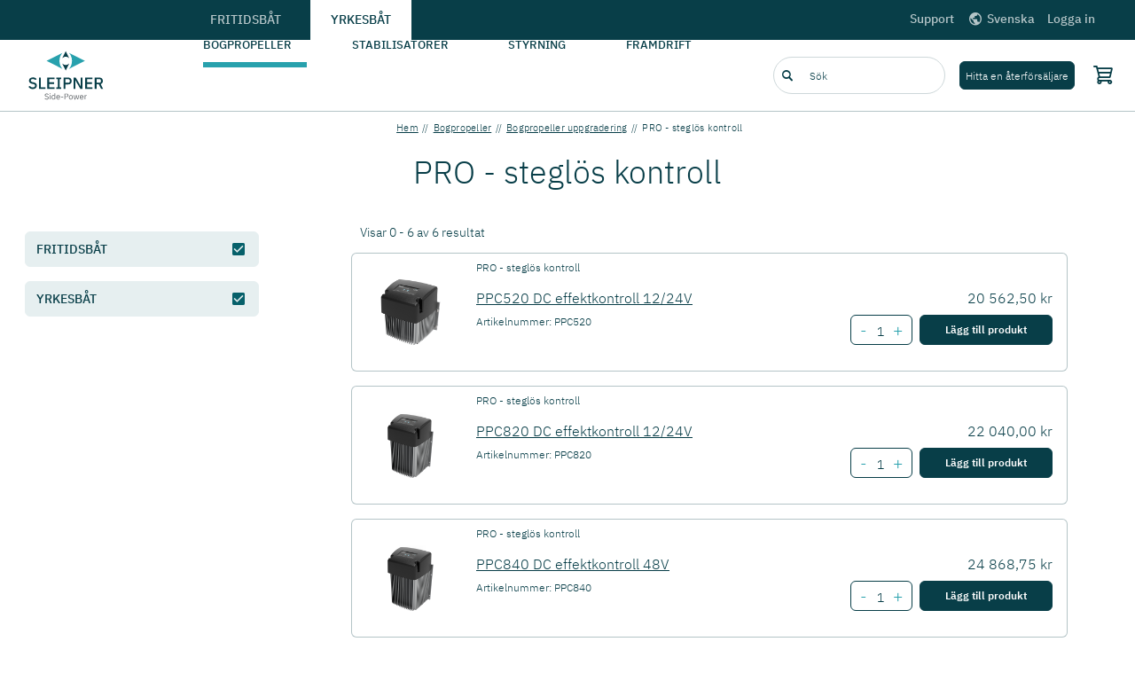

--- FILE ---
content_type: text/html;charset=utf-8
request_url: https://se.sleipnergroup.com/bogpropeller/bogpropeller-uppgradering/steglos-kontroll?IS_PROFESSIONAL=1
body_size: 291492
content:
<!DOCTYPE html>
<html lang="sv" prefix="og: http://ogp.me/ns# article: http://ogp.me/ns/article#">
  <head>
    <meta http-equiv="content-type" content="text/html; charset=utf-8"/>
    <meta name="viewport" content="width=device-width, initial-scale=1.0">
    <title>PRO - steglös kontroll - Sleipner Sverige</title>
  <link rel='preload' href='/_/asset/no.bouvet.sleipner:0000019bf5132030/css/main.css' as='style'><link rel='stylesheet' href='/_/asset/no.bouvet.sleipner:0000019bf5132030/css/main.css'><meta name="description" content="Njut av lyxen att tyst justera hur mycket dragkraft du vill använda när du manövrerar din båt in i eller ut ur ett trångt område med hjälp av steglös kontroll.">

<meta property="og:title" content="PRO - steglös kontroll">
<meta property="og:description" content="Njut av lyxen att tyst justera hur mycket dragkraft du vill använda när du manövrerar din båt in i eller ut ur ett trångt område med hjälp av steglös kontroll.">
<meta property="og:site_name" content="Sleipner Sverige">


<meta property="og:url" content="https://se.sleipnergroup.com/bogpropeller/bogpropeller-uppgradering/steglos-kontroll">

<meta property="og:type" content="article">
<meta property="og:locale" content="sv">

<meta property="og:image" content="https://se.sleipnergroup.com/bogpropeller/bogpropeller-uppgradering/steglos-kontroll/_/image/1615a901-d981-4f0c-bb4f-9ab13f09a03b:f9d4bf8a9d9a974c0dfce2a4cb0546bd0f3d6571/block-1200-630/ProProportional_Petroleum_Icon.png">
<meta property="og:image:width" content="1200">
<meta property="og:image:height" content="630">



<meta property="article:modified_time" content="2021-09-30T11:20:19.504Z">
<meta property="article:published_time" content="2021-09-30T11:20:19.504Z"><link rel="shortcut icon" sizes="64x64" href="https://se.sleipnergroup.com/_/image/5013fb3c-cf96-462a-a082-94df5668a141:f36656a39edab664c6ff9a4aaeb5fe51ba3791f7/square-64/Sleipner_Favicon.png" type="image/png" />
<link rel="apple-touch-icon" sizes="57x57" href="https://se.sleipnergroup.com/_/image/5013fb3c-cf96-462a-a082-94df5668a141:f36656a39edab664c6ff9a4aaeb5fe51ba3791f7/square-57/Sleipner_Favicon.png.jpg" type="image/jpg" />
<link rel="apple-touch-icon" sizes="60x60" href="https://se.sleipnergroup.com/_/image/5013fb3c-cf96-462a-a082-94df5668a141:f36656a39edab664c6ff9a4aaeb5fe51ba3791f7/square-60/Sleipner_Favicon.png.jpg" type="image/jpg" />
<link rel="apple-touch-icon" sizes="72x72" href="https://se.sleipnergroup.com/_/image/5013fb3c-cf96-462a-a082-94df5668a141:f36656a39edab664c6ff9a4aaeb5fe51ba3791f7/square-72/Sleipner_Favicon.png.jpg" type="image/jpg" />
<link rel="apple-touch-icon" sizes="76x76" href="https://se.sleipnergroup.com/_/image/5013fb3c-cf96-462a-a082-94df5668a141:f36656a39edab664c6ff9a4aaeb5fe51ba3791f7/square-76/Sleipner_Favicon.png.jpg" type="image/jpg" />
<link rel="apple-touch-icon" sizes="114x114" href="https://se.sleipnergroup.com/_/image/5013fb3c-cf96-462a-a082-94df5668a141:f36656a39edab664c6ff9a4aaeb5fe51ba3791f7/square-114/Sleipner_Favicon.png.jpg" type="image/jpg" />
<link rel="apple-touch-icon" sizes="120x120" href="https://se.sleipnergroup.com/_/image/5013fb3c-cf96-462a-a082-94df5668a141:f36656a39edab664c6ff9a4aaeb5fe51ba3791f7/square-120/Sleipner_Favicon.png.jpg" type="image/jpg" />
<link rel="apple-touch-icon" sizes="144x144" href="https://se.sleipnergroup.com/_/image/5013fb3c-cf96-462a-a082-94df5668a141:f36656a39edab664c6ff9a4aaeb5fe51ba3791f7/square-144/Sleipner_Favicon.png.jpg" type="image/jpg" />
<link rel="apple-touch-icon" sizes="152x152" href="https://se.sleipnergroup.com/_/image/5013fb3c-cf96-462a-a082-94df5668a141:f36656a39edab664c6ff9a4aaeb5fe51ba3791f7/square-152/Sleipner_Favicon.png.jpg" type="image/jpg" />
<link rel="apple-touch-icon" sizes="180x180" href="https://se.sleipnergroup.com/_/image/5013fb3c-cf96-462a-a082-94df5668a141:f36656a39edab664c6ff9a4aaeb5fe51ba3791f7/square-180/Sleipner_Favicon.png.jpg" type="image/jpg" />
<link rel="icon" sizes="16x16" href="https://se.sleipnergroup.com/_/image/5013fb3c-cf96-462a-a082-94df5668a141:f36656a39edab664c6ff9a4aaeb5fe51ba3791f7/square-16/Sleipner_Favicon.png" type="image/png" />
<link rel="icon" sizes="32x32" href="https://se.sleipnergroup.com/_/image/5013fb3c-cf96-462a-a082-94df5668a141:f36656a39edab664c6ff9a4aaeb5fe51ba3791f7/square-32/Sleipner_Favicon.png" type="image/png" />
<link rel="icon" sizes="96x96" href="https://se.sleipnergroup.com/_/image/5013fb3c-cf96-462a-a082-94df5668a141:f36656a39edab664c6ff9a4aaeb5fe51ba3791f7/square-96/Sleipner_Favicon.png" type="image/png" />
<link rel="icon" sizes="192x192" href="https://se.sleipnergroup.com/_/image/5013fb3c-cf96-462a-a082-94df5668a141:f36656a39edab664c6ff9a4aaeb5fe51ba3791f7/square-192/Sleipner_Favicon.png" type="image/png" /><!-- Google Tag Manager -->         <script>dataLayer = [];</script>
        <script>         (function(w,d,s,l,i){w[l]=w[l]||[];w[l].push({'gtm.start':     new Date().getTime(),event:'gtm.js'});var f=d.getElementsByTagName(s)[0],     j=d.createElement(s),dl=l!='dataLayer'?'&l='+l:'';j.async=true;j.src=     '//www.googletagmanager.com/gtm.js?id='+i+dl;f.parentNode.insertBefore(j,f);     })(window,document,'script','dataLayer','GTM-TGBHRDT');         </script>         <!-- End Google Tag Manager --></head>
  <body><!-- Google Tag Manager (noscript) -->         <noscript><iframe name="Google Tag Manager" src="//www.googletagmanager.com/ns.html?id=GTM-TGBHRDT"         height="0" width="0" style="display:none;visibility:hidden"></iframe></noscript>         <!-- End Google Tag Manager (noscript) -->
    <!-- this can be reused to avoid having to do complicated calculations to where it should be relative to the rest of the menu. In this manner, it stays put -->
<header class="header ">
  <div class="header__top">
    <div class="display-flex max-width-container header__top-containers">
      <nav class="header__top--left-container">
        <ul class="no-margin no-list-style display-flex">
          <li class="display-flex top-menu-link">
            <a href="/fritidsbat?" class="hidden-mobile header__top__menu-button no-button-style ">
              Fritidsbåt
            </a>
            <button class="hidden-desktop header__top__menu-button js-header-top-menu-button no-button-style " aria-controls="mega-menu__fritidsbat">
              <span class="button-text">
                Fritidsbåt
              </span>
            </button>
          </li>
          <li class="display-flex top-menu-link">
            <a href="/yrkesbat?" class="hidden-mobile header__top__menu-button no-button-style header__top__menu-button--selected">
              Yrkesbåt
            </a>
            <button class="hidden-desktop header__top__menu-button js-header-top-menu-button no-button-style header__top__menu-button--selected" aria-controls="mega-menu__yrkesbat">
              <span class="button-text">
                Yrkesbåt
              </span>
            </button>
          </li>
        </ul>
      </nav>
      <div class="header__top--right-container hidden-mobile">
        <a class="header__link hidden-mobile"
          href="/support">
Support        </a>
        <div class="header__language-selector">
  <button class="header__language-selector-button no-button-style header__link">
    <span class="icon icon-globe"></span>
      Svenska
    <span class="icon-arrow-down header__language-icon"></span>
  </button>
  <div class="header__language-dropdown">
    <div class="header__mobile-menu-back-section">
      <button class="header__mobile-menu-back-button js-language-selector-back no-button-style">
        <span class="tree-menu__tree-icon icon-chevron-left"></span>
        <span>
Tillbaka        </span>
      </button>
    </div>
    <div class="header__language-selector-main-content">
      <div class="header__language-selector-title hidden-desktop">
Välj språk      </div>
      <ul class="header__language-dropdown-list no-list-style">
          <li>
            <a class="header__language-dropdown-link" href="https://www.sleipnergroup.com">
              International
            </a>
          </li>
          <li>
            <a class="header__language-dropdown-link" href="https://no.sleipnergroup.com">
              Norge
            </a>
          </li>
          <li>
            <a class="header__language-dropdown-link" href="https://dk.sleipnergroup.com">
              Danmark
            </a>
          </li>
          <li>
            <a class="header__language-dropdown-link" href="https://fi.sleipnergroup.com">
              Finland
            </a>
          </li>
          <li>
            <a class="header__language-dropdown-link" href="https://uk.sleipnergroup.com">
              UK
            </a>
          </li>
          <li>
            <a class="header__language-dropdown-link" href="https://de.sleipnergroup.com">
              Deutschland 
            </a>
          </li>
          <li>
            <a class="header__language-dropdown-link" href="https://it.sleipnergroup.com">
              Italia
            </a>
          </li>
      </ul>
    </div>
  </div>
</div>

<a class="header__login-link header__link"
  href="https://auth.sleipnergroup.com/?service=web&next=%2Fbogpropeller%2Fbogpropeller-uppgradering%2Fsteglos-kontroll" rel="nofollow">
Logga in</a>
      </div>
    </div>
  </div>
  <button class="header__close-mobile-menu-button no-button-style hidden-desktop hidden" aria-controls="header__mobile-menu" aria-label="Close mobile menu">
    <span class="icon-cross"></span>
  </button>
  <div class="header__bottom max-width-container">
    <a class="header__logo-link" href="/" aria-label="Frontpage link">
      <img src="/_/asset/no.bouvet.sleipner:0000019bf5132030/images/sleipner_logo_color.svg" alt="Sleipner Logo" class="header__logo">
    </a>
    <nav class="hidden-mobile js-header-bottom-menu" name="menuItemsNav">
      <ul class="no-show no-list-style header__mega-menu " id="mega-menu__leisure">
        <li tabindex="0">
          <a href="/bogpropeller?IS_LEISURE=1" class="no-list-style header__mega-menu-button ">
            Bogpropeller
          </a>
          <ul class="header__mega-menu__body">
<li>
  <a href="/bogpropeller/bog-och-akterpropeller?IS_LEISURE=1" class="no-link-style header__mega-menu-item other-item-lower-level">
    Bog- och akterpropeller
    <span class="icon-chevron-right small-margin-left"></span>
  </a>
  <ul class="lower-level">
<li>
  <a href="https://se.sleipnergroup.com/bogpropeller/bog-och-akterpropeller?page=1&IS_LEISURE=1&INSTALLATION=nedf%C3%A4llbar&" class="no-link-style header__mega-menu-item other-item-lower-level">
    Nedfällbar bogpropeller
  </a>
</li>
<li>
  <a href="https://se.sleipnergroup.com/bogpropeller/bog-och-akterpropeller?page=1&IS_LEISURE=1&INSTALLATION=utanp%C3%A5liggande&" class="no-link-style header__mega-menu-item other-item-lower-level">
    Utanpåliggande bogpropeller
  </a>
</li>
<li>
  <a href="https://se.sleipnergroup.com/bogpropeller/bog-och-akterpropeller?page=1&IS_LEISURE=1&INSTALLATION=r%C3%B6r&" class="no-link-style header__mega-menu-item other-item-lower-level">
    Standard bogpropeller i rör
  </a>
</li>
  </ul>
</li>
<li>
  <a href="/bogpropeller/kontrollenheter?" class="no-link-style header__mega-menu-item other-item-lower-level">
    Kontrollenheter
    <span class="icon-chevron-right small-margin-left"></span>
  </a>
  <ul class="lower-level">
<li>
  <a href="/bogpropeller/kontrollenheter/kontrollpanel?" class="no-link-style header__mega-menu-item other-item-lower-level">
    Kontrollpanel
  </a>
</li>
<li>
  <a href="/bogpropeller/kontrollenheter/fjarrkontroll?" class="no-link-style header__mega-menu-item other-item-lower-level">
    Fjärrkontroll
  </a>
</li>
  </ul>
</li>
<li>
  <a href="/fritidsbat/bog-och-akterpropeller/joystick-integrations?" class="no-link-style header__mega-menu-item other-item-lower-level">
    Joystickintegrationer
    <span class="icon-chevron-right small-margin-left"></span>
  </a>
</li>
<li>
  <a href="/bogpropeller/bogpropeller-uppgradering?IS_LEISURE=1" class="no-link-style header__mega-menu-item other-item-lower-level">
    Bogpropeller uppgradering
    <span class="icon-chevron-right small-margin-left"></span>
  </a>
  <ul class="lower-level">
<li>
  <a href="/bogpropeller/bogpropeller-uppgradering/pro-till-e-serien?" class="no-link-style header__mega-menu-item other-item-lower-level">
    PRO™ till E-serien
  </a>
</li>
<li>
  <a href="/bogpropeller/bogpropeller-uppgradering/intelligent-power-control?IS_LEISURE=1" class="no-link-style header__mega-menu-item other-item-lower-level">
    Intelligent Power Control
  </a>
</li>
<li>
  <a href="/bogpropeller/bogpropeller-uppgradering/q-prop?IS_LEISURE=1" class="no-link-style header__mega-menu-item other-item-lower-level">
    Q-Prop™
  </a>
</li>
<li>
  <a href="/bogpropeller/bogpropeller-uppgradering/steglos-kontroll?IS_LEISURE=1" class="no-link-style header__mega-menu-item other-item-lower-level">
    PRO steglös kontroll
  </a>
</li>
  </ul>
</li>
<li>
  <a href="/bogpropeller/delar-for-installation?IS_LEISURE=1" class="no-link-style header__mega-menu-item other-item-lower-level">
    Delar för installation
    <span class="icon-chevron-right small-margin-left"></span>
  </a>
  <ul class="lower-level">
<li>
  <a href="/bogpropeller/delar-for-installation/ror?IS_LEISURE=1" class="no-link-style header__mega-menu-item other-item-lower-level">
    Rör
  </a>
</li>
<li>
  <a href="/bogpropeller/delar-for-installation/ror-for-aktermontering?IS_LEISURE=1" class="no-link-style header__mega-menu-item other-item-lower-level">
    Rör för aktermontering
  </a>
</li>
<li>
  <a href="/bogpropeller/delar-for-installation/isoleringssatser?" class="no-link-style header__mega-menu-item other-item-lower-level">
    Isoleringssatser
  </a>
</li>
<li>
  <a href="/bogpropeller/delar-for-installation/elektriska-tillbehor?IS_LEISURE=1" class="no-link-style header__mega-menu-item other-item-lower-level">
    Elektriska tillbehör
  </a>
  <ul class="lower-level">
<li>
  <a href="/bogpropeller/delar-for-installation/elektriska-tillbehor/komponenter?IS_LEISURE=1" class="no-link-style header__mega-menu-item other-item-lower-level">
    Komponenter
  </a>
</li>
<li>
  <a href="/bogpropeller/delar-for-installation/elektriska-tillbehor/stromkablar?IS_LEISURE=1" class="no-link-style header__mega-menu-item other-item-lower-level">
    Strömkablar
  </a>
</li>
<li>
  <a href="/bogpropeller/delar-for-installation/elektriska-tillbehor/signalkablar?IS_LEISURE=1" class="no-link-style header__mega-menu-item other-item-lower-level">
    Signalkablar
  </a>
</li>
  </ul>
</li>
<li>
  <a href="/bogpropeller/delar-for-installation/delar-externa?IS_LEISURE=1" class="no-link-style header__mega-menu-item other-item-lower-level">
    Utanpåliggande enheter
  </a>
</li>
<li>
  <a href="/bogpropeller/delar-for-installation/delar-nedfellbara?IS_LEISURE=1" class="no-link-style header__mega-menu-item other-item-lower-level">
    Nedfällbara enheter
  </a>
</li>
<li>
  <a href="/bogpropeller/delar-for-installation/verktyg?IS_LEISURE=1" class="no-link-style header__mega-menu-item other-item-lower-level">
    Verktyg
  </a>
</li>
  </ul>
</li>
<li>
  <a href="/bogpropeller/reservdelar?IS_LEISURE=1" class="no-link-style header__mega-menu-item other-item-lower-level">
    Reservdelar
    <span class="icon-chevron-right small-margin-left"></span>
  </a>
  <ul class="lower-level">
<li>
  <a href="https://public.sleipner.no/documents/4275/download/?" class="no-link-style header__mega-menu-item other-item-lower-level">
    Ladda ned Side-Power reservdelslista
  </a>
</li>
<li>
  <a href="/bogpropeller/reservdelar/aktuatorer?IS_LEISURE=1" class="no-link-style header__mega-menu-item other-item-lower-level">
    Aktuatorer
  </a>
</li>
<li>
  <a href="/bogpropeller/reservdelar/anoder?IS_LEISURE=1" class="no-link-style header__mega-menu-item other-item-lower-level">
    Anoder
  </a>
</li>
<li>
  <a href="/bogpropeller/reservdelar/bryt-och-drivpinnar?IS_LEISURE=1" class="no-link-style header__mega-menu-item other-item-lower-level">
    Bryt- och drivpinnar
  </a>
</li>
<li>
  <a href="/bogpropeller/reservdelar/drivaxlar-och-kopplingar?IS_LEISURE=1" class="no-link-style header__mega-menu-item other-item-lower-level">
    Drivaxlar och kopplingar
  </a>
</li>
<li>
  <a href="/bogpropeller/reservdelar/elektriska-komponenter?IS_LEISURE=1" class="no-link-style header__mega-menu-item other-item-lower-level">
    Elektriska komponenter
  </a>
</li>
<li>
  <a href="/bogpropeller/reservdelar/hydrauliska-komponenter?IS_LEISURE=1" class="no-link-style header__mega-menu-item other-item-lower-level">
    Hydrauliska komponenter
  </a>
</li>
<li>
  <a href="/bogpropeller/reservdelar/infastningskomponenter?IS_LEISURE=1" class="no-link-style header__mega-menu-item other-item-lower-level">
    Infästningskomponenter
  </a>
</li>
<li>
  <a href="/bogpropeller/reservdelar/kol-och-fjadrar?IS_LEISURE=1" class="no-link-style header__mega-menu-item other-item-lower-level">
    Kol och fjädrar
  </a>
</li>
<li>
  <a href="/bogpropeller/reservdelar/motorer?IS_LEISURE=1" class="no-link-style header__mega-menu-item other-item-lower-level">
    Motorer
  </a>
</li>
  </ul>
</li>
          </ul>
        </li>
        <li tabindex="0">
          <a href="/ankarspel?IS_LEISURE=1" class="no-list-style header__mega-menu-button ">
            Ankarspel
          </a>
          <ul class="header__mega-menu__body">
<li>
  <a href="/ankarspel?IS_LEISURE=1" class="no-link-style header__mega-menu-item other-item-lower-level">
    Ankarspel
    <span class="icon-chevron-right small-margin-left"></span>
  </a>
</li>
<li>
  <a href="/ankarspel/monteringsexempel?" class="no-link-style header__mega-menu-item other-item-lower-level">
    Monteringsexempel
    <span class="icon-chevron-right small-margin-left"></span>
  </a>
</li>
<li>
  <a href="/ankarspel/kontrollenheter/kontrollpanel?IS_LEISURE=1" class="no-link-style header__mega-menu-item other-item-lower-level">
    Kontrollpanel
    <span class="icon-chevron-right small-margin-left"></span>
  </a>
</li>
<li>
  <a href="/ankarspel/kontrollenheter/fjarrkontroll?IS_LEISURE=1" class="no-link-style header__mega-menu-item other-item-lower-level">
    Fjärrkontroll
    <span class="icon-chevron-right small-margin-left"></span>
  </a>
</li>
<li>
  <a href="/ankarspel/ankarlinor?IS_LEISURE=1" class="no-link-style header__mega-menu-item other-item-lower-level">
    Ankarlinor
    <span class="icon-chevron-right small-margin-left"></span>
  </a>
</li>
<li>
  <a href="/ankarspel/ankare?IS_LEISURE=1" class="no-link-style header__mega-menu-item other-item-lower-level">
    Ankare
    <span class="icon-chevron-right small-margin-left"></span>
  </a>
</li>
<li>
  <a href="/ankarspel/installation?IS_LEISURE=1" class="no-link-style header__mega-menu-item other-item-lower-level">
    Installation
    <span class="icon-chevron-right small-margin-left"></span>
  </a>
  <ul class="lower-level">
<li>
  <a href="/ankarspel/installation/skrovgenomforing?IS_LEISURE=1" class="no-link-style header__mega-menu-item other-item-lower-level">
    Skrovgenomföring
  </a>
</li>
<li>
  <a href="/ankarspel/installation/tillbehor?IS_LEISURE=1" class="no-link-style header__mega-menu-item other-item-lower-level">
    Tillbehör
  </a>
</li>
<li>
  <a href="/ankarspel/installation/elektriska-tillbehor?IS_LEISURE=1" class="no-link-style header__mega-menu-item other-item-lower-level">
    Elektrisk
  </a>
</li>
<li>
  <a href="/ankarspel/installation/ankarrullar?IS_LEISURE=1" class="no-link-style header__mega-menu-item other-item-lower-level">
    Ankarrullar
  </a>
</li>
  </ul>
</li>
<li>
  <a href="/ankarspel/reservdelar?IS_LEISURE=1" class="no-link-style header__mega-menu-item other-item-lower-level">
    Reservdelar
    <span class="icon-chevron-right small-margin-left"></span>
  </a>
</li>
          </ul>
        </li>
        <li tabindex="0">
          <a href="/framdrift?" class="no-list-style header__mega-menu-button ">
            Framdrift
          </a>
          <ul class="header__mega-menu__body">
<li>
  <a href="/framdrift/propellerutrustning?IS_LEISURE=1" class="no-link-style header__mega-menu-item other-item-lower-level">
    Propellerutrustning
    <span class="icon-chevron-right small-margin-left"></span>
  </a>
  <ul class="lower-level">
<li>
  <a href="/framdrift/propellerutrustning/klamkopplingar?IS_LEISURE=1" class="no-link-style header__mega-menu-item other-item-lower-level">
    Klämkopplingar
  </a>
</li>
<li>
  <a href="/framdrift/propellerutrustning/flexibel-koppling?IS_LEISURE=1" class="no-link-style header__mega-menu-item other-item-lower-level">
    Flexibel koppling
  </a>
</li>
<li>
  <a href="/framdrift/propellerutrustning/utvandigt-stavlager?IS_LEISURE=1" class="no-link-style header__mega-menu-item other-item-lower-level">
    Utvändigt stävlager
  </a>
</li>
<li>
  <a href="/framdrift/propellerutrustning/propelleraxlar?IS_LEISURE=1" class="no-link-style header__mega-menu-item other-item-lower-level">
    Propelleraxlar
  </a>
  <ul class="lower-level">
<li>
  <a href="/framdrift/propellerutrustning/tillbehor?IS_LEISURE=1" class="no-link-style header__mega-menu-item other-item-lower-level">
    Tillbehör
  </a>
</li>
  </ul>
</li>
<li>
  <a href="/framdrift/propellerutrustning/vattensmort-gummilager?IS_LEISURE=1" class="no-link-style header__mega-menu-item other-item-lower-level">
    Vattensmört gummilager
  </a>
</li>
<li>
  <a href="/framdrift/propellerutrustning/stodlagerbock?IS_LEISURE=1" class="no-link-style header__mega-menu-item other-item-lower-level">
    Stödlagerbock
  </a>
</li>
<li>
  <a href="/framdrift/propellerutrustning/packboxar?IS_LEISURE=1" class="no-link-style header__mega-menu-item other-item-lower-level">
    Packboxar
  </a>
  <ul class="lower-level">
<li>
  <a href="/framdrift/propellerutrustning/packboxar/reservdelar?IS_LEISURE=1" class="no-link-style header__mega-menu-item other-item-lower-level">
    Reservdelar
  </a>
</li>
  </ul>
</li>
<li>
  <a href="/framdrift/propellerutrustning/hylsror?IS_LEISURE=1" class="no-link-style header__mega-menu-item other-item-lower-level">
    Hylsrör
  </a>
</li>
  </ul>
</li>
<li>
  <a href="/framdrift/motorkuddar?IS_LEISURE=1" class="no-link-style header__mega-menu-item other-item-lower-level">
    Motorkuddar
    <span class="icon-chevron-right small-margin-left"></span>
  </a>
</li>
<li>
  <a href="/framdrift/propeller?IS_LEISURE=1" class="no-link-style header__mega-menu-item other-item-lower-level">
    Propeller
    <span class="icon-chevron-right small-margin-left"></span>
  </a>
</li>
<li>
  <a href="/framdrift/foldingpropeller?IS_LEISURE=1" class="no-link-style header__mega-menu-item other-item-lower-level">
    Foldingpropeller
    <span class="icon-chevron-right small-margin-left"></span>
  </a>
  <ul class="lower-level">
<li>
  <a href="/framdrift/foldingpropeller/reservdelar?IS_LEISURE=1" class="no-link-style header__mega-menu-item other-item-lower-level">
    Reservdelar
  </a>
</li>
  </ul>
</li>
          </ul>
        </li>
        <li tabindex="0">
          <a href="/styrning?IS_LEISURE=1" class="no-list-style header__mega-menu-button ">
            Styrning
          </a>
          <ul class="header__mega-menu__body">
<li>
  <a href="/styrning/servostyrning?IS_LEISURE=1" class="no-link-style header__mega-menu-item other-item-lower-level">
    Servostyrning
    <span class="icon-chevron-right small-margin-left"></span>
  </a>
</li>
<li>
  <a href="/styrning/rattpumpar?IS_LEISURE=1" class="no-link-style header__mega-menu-item other-item-lower-level">
    Rattpumpar
    <span class="icon-chevron-right small-margin-left"></span>
  </a>
</li>
<li>
  <a href="/styrning/cylindrar?IS_LEISURE=1" class="no-link-style header__mega-menu-item other-item-lower-level">
    Cylindrar
    <span class="icon-chevron-right small-margin-left"></span>
  </a>
</li>
<li>
  <a href="/styrning/installationsdelar?" class="no-link-style header__mega-menu-item other-item-lower-level">
    Installationsdelar
    <span class="icon-chevron-right small-margin-left"></span>
  </a>
</li>
<li>
  <a href="/styrning/reservdelar?IS_LEISURE=1" class="no-link-style header__mega-menu-item other-item-lower-level">
    Reservdelar
    <span class="icon-chevron-right small-margin-left"></span>
  </a>
</li>
<li>
  <a href="/styrning/rattar?IS_LEISURE=1" class="no-link-style header__mega-menu-item other-item-lower-level">
    Rattar
    <span class="icon-chevron-right small-margin-left"></span>
  </a>
</li>
<li>
  <a href="/styrning/roder?IS_LEISURE=1" class="no-link-style header__mega-menu-item other-item-lower-level">
    Roder
    <span class="icon-chevron-right small-margin-left"></span>
  </a>
</li>
          </ul>
        </li>
        <li tabindex="0">
          <a href="/stabilisatorer?IS_LEISURE=1" class="no-list-style header__mega-menu-button ">
            Stabilisatorer
          </a>
          <ul class="header__mega-menu__body">
<li>
  <a href="/stabilisatorer/vector-fins?IS_LEISURE=1" class="no-link-style header__mega-menu-item other-item-lower-level">
    Vector Fins™
    <span class="icon-chevron-right small-margin-left"></span>
  </a>
</li>
<li>
  <a href="/stabilisatorer/aktuator?IS_LEISURE=1" class="no-link-style header__mega-menu-item other-item-lower-level">
    Aktuator
    <span class="icon-chevron-right small-margin-left"></span>
  </a>
</li>
<li>
  <a href="/stabilisatorer/kontrollpanel?IS_LEISURE=1" class="no-link-style header__mega-menu-item other-item-lower-level">
    Kontrollsystem
    <span class="icon-chevron-right small-margin-left"></span>
  </a>
</li>
<li>
  <a href="/stabilisatorer/pumpaggregat?IS_LEISURE=1" class="no-link-style header__mega-menu-item other-item-lower-level">
    Pumpaggregat
    <span class="icon-chevron-right small-margin-left"></span>
  </a>
</li>
<li>
  <a href="/stabilisatorer/tillbehor?IS_LEISURE=1" class="no-link-style header__mega-menu-item other-item-lower-level">
    Tillbehör
    <span class="icon-chevron-right small-margin-left"></span>
  </a>
</li>
<li>
  <a href="/stabilisatorer/reservdelar?IS_LEISURE=1" class="no-link-style header__mega-menu-item other-item-lower-level">
    Reservdelar
    <span class="icon-chevron-right small-margin-left"></span>
  </a>
</li>
          </ul>
        </li>
        <li tabindex="0">
          <a href="/wallas?" class="no-list-style header__mega-menu-button ">
            Wallas
          </a>
          <ul class="header__mega-menu__body">
<li>
  <a href="/wallas/varmare?" class="no-link-style header__mega-menu-item other-item-lower-level">
    Värmare
    <span class="icon-chevron-right small-margin-left"></span>
  </a>
</li>
<li>
  <a href="/wallas/spisar-och-ugnar?" class="no-link-style header__mega-menu-item other-item-lower-level">
    Spisar och ugnar
    <span class="icon-chevron-right small-margin-left"></span>
  </a>
  <ul class="lower-level">
<li>
  <a href="/wallas/spisar-och-ugnar/flaktvarmelock?" class="no-link-style header__mega-menu-item other-item-lower-level">
    Fläktvärmelock
  </a>
</li>
  </ul>
</li>
<li>
  <a href="/wallas/tillbehor?" class="no-link-style header__mega-menu-item other-item-lower-level">
    Tillbehör
    <span class="icon-chevron-right small-margin-left"></span>
  </a>
  <ul class="lower-level">
<li>
  <a href="/wallas/tillbehor/varmvattenberedare?" class="no-link-style header__mega-menu-item other-item-lower-level">
    Varmvattenberedare
  </a>
</li>
<li>
  <a href="/wallas/tillbehor/avgas?" class="no-link-style header__mega-menu-item other-item-lower-level">
    Avgas
  </a>
</li>
<li>
  <a href="/wallas/tillbehor/bransle?" class="no-link-style header__mega-menu-item other-item-lower-level">
    Bränsle
  </a>
</li>
<li>
  <a href="/wallas/tillbehor/varme?" class="no-link-style header__mega-menu-item other-item-lower-level">
    Värme
  </a>
</li>
<li>
  <a href="/wallas/tillbehor/ovrigt?" class="no-link-style header__mega-menu-item other-item-lower-level">
    Övrigt
  </a>
</li>
  </ul>
</li>
          </ul>
        </li>
        <li tabindex="0">
          <a href="/trimplansautomatik?" class="no-list-style header__mega-menu-button is-single">
            Trimplansautomatik
          </a>
        </li>
        <li data-id="viewMore" tabindex="0">
          <a href="#" class="no-list-style header__mega-menu__viewMore" id="viewMore-button">
Se flera          </a>
          <ul class="no-list-style header__mega-menu1 " id="mega-menu__leisure">
            <li tabindex="0">
              <ul class="header__mega-menu__body  header__mega-menu-button columns">
<li>
  <a href="/bogpropeller?IS_LEISURE=1" class="no-link-style header__mega-menu-item first-item-upper-level">
    Bogpropeller
    <span class="icon-chevron-right small-margin-left"></span>
  </a>
  <ul class="lower-level">
<li>
  <a href="/bogpropeller/bog-och-akterpropeller?IS_LEISURE=1" class="no-link-style header__mega-menu-item first-item-lower-level">
    Bog- och akterpropeller
    <span class="icon-chevron-right"></span>
  </a>
  <ul class="lower-level">
<li>
  <a href="https://se.sleipnergroup.com/bogpropeller/bog-och-akterpropeller?page=1&IS_LEISURE=1&INSTALLATION=nedf%C3%A4llbar&" class="no-link-style header__mega-menu-item first-item-lower-level">
    Nedfällbar bogpropeller
    <span class="icon-chevron-right"></span>
  </a>
</li>
<li>
  <a href="https://se.sleipnergroup.com/bogpropeller/bog-och-akterpropeller?page=1&IS_LEISURE=1&INSTALLATION=utanp%C3%A5liggande&" class="no-link-style header__mega-menu-item first-item-lower-level">
    Utanpåliggande bogpropeller
    <span class="icon-chevron-right"></span>
  </a>
</li>
<li>
  <a href="https://se.sleipnergroup.com/bogpropeller/bog-och-akterpropeller?page=1&IS_LEISURE=1&INSTALLATION=r%C3%B6r&" class="no-link-style header__mega-menu-item first-item-lower-level">
    Standard bogpropeller i rör
    <span class="icon-chevron-right"></span>
  </a>
</li>
  </ul>
</li>
<li>
  <a href="/bogpropeller/kontrollenheter?" class="no-link-style header__mega-menu-item first-item-lower-level">
    Kontrollenheter
    <span class="icon-chevron-right"></span>
  </a>
  <ul class="lower-level">
<li>
  <a href="/bogpropeller/kontrollenheter/kontrollpanel?" class="no-link-style header__mega-menu-item first-item-lower-level">
    Kontrollpanel
    <span class="icon-chevron-right"></span>
  </a>
</li>
<li>
  <a href="/bogpropeller/kontrollenheter/fjarrkontroll?" class="no-link-style header__mega-menu-item first-item-lower-level">
    Fjärrkontroll
    <span class="icon-chevron-right"></span>
  </a>
</li>
  </ul>
</li>
<li>
  <a href="/fritidsbat/bog-och-akterpropeller/joystick-integrations?" class="no-link-style header__mega-menu-item first-item-lower-level">
    Joystickintegrationer
    <span class="icon-chevron-right"></span>
  </a>
</li>
<li>
  <a href="/bogpropeller/bogpropeller-uppgradering?IS_LEISURE=1" class="no-link-style header__mega-menu-item first-item-lower-level">
    Bogpropeller uppgradering
    <span class="icon-chevron-right"></span>
  </a>
  <ul class="lower-level">
<li>
  <a href="/bogpropeller/bogpropeller-uppgradering/pro-till-e-serien?" class="no-link-style header__mega-menu-item first-item-lower-level">
    PRO™ till E-serien
    <span class="icon-chevron-right"></span>
  </a>
</li>
<li>
  <a href="/bogpropeller/bogpropeller-uppgradering/intelligent-power-control?IS_LEISURE=1" class="no-link-style header__mega-menu-item first-item-lower-level">
    Intelligent Power Control
    <span class="icon-chevron-right"></span>
  </a>
</li>
<li>
  <a href="/bogpropeller/bogpropeller-uppgradering/q-prop?IS_LEISURE=1" class="no-link-style header__mega-menu-item first-item-lower-level">
    Q-Prop™
    <span class="icon-chevron-right"></span>
  </a>
</li>
<li>
  <a href="/bogpropeller/bogpropeller-uppgradering/steglos-kontroll?IS_LEISURE=1" class="no-link-style header__mega-menu-item first-item-lower-level">
    PRO steglös kontroll
    <span class="icon-chevron-right"></span>
  </a>
</li>
  </ul>
</li>
<li>
  <a href="/bogpropeller/delar-for-installation?IS_LEISURE=1" class="no-link-style header__mega-menu-item first-item-lower-level">
    Delar för installation
    <span class="icon-chevron-right"></span>
  </a>
  <ul class="lower-level">
<li>
  <a href="/bogpropeller/delar-for-installation/ror?IS_LEISURE=1" class="no-link-style header__mega-menu-item first-item-lower-level">
    Rör
    <span class="icon-chevron-right"></span>
  </a>
</li>
<li>
  <a href="/bogpropeller/delar-for-installation/ror-for-aktermontering?IS_LEISURE=1" class="no-link-style header__mega-menu-item first-item-lower-level">
    Rör för aktermontering
    <span class="icon-chevron-right"></span>
  </a>
</li>
<li>
  <a href="/bogpropeller/delar-for-installation/isoleringssatser?" class="no-link-style header__mega-menu-item first-item-lower-level">
    Isoleringssatser
    <span class="icon-chevron-right"></span>
  </a>
</li>
<li>
  <a href="/bogpropeller/delar-for-installation/elektriska-tillbehor?IS_LEISURE=1" class="no-link-style header__mega-menu-item first-item-lower-level">
    Elektriska tillbehör
    <span class="icon-chevron-right"></span>
  </a>
  <ul class="lower-level">
<li>
  <a href="/bogpropeller/delar-for-installation/elektriska-tillbehor/komponenter?IS_LEISURE=1" class="no-link-style header__mega-menu-item first-item-lower-level">
    Komponenter
    <span class="icon-chevron-right"></span>
  </a>
</li>
<li>
  <a href="/bogpropeller/delar-for-installation/elektriska-tillbehor/stromkablar?IS_LEISURE=1" class="no-link-style header__mega-menu-item first-item-lower-level">
    Strömkablar
    <span class="icon-chevron-right"></span>
  </a>
</li>
<li>
  <a href="/bogpropeller/delar-for-installation/elektriska-tillbehor/signalkablar?IS_LEISURE=1" class="no-link-style header__mega-menu-item first-item-lower-level">
    Signalkablar
    <span class="icon-chevron-right"></span>
  </a>
</li>
  </ul>
</li>
<li>
  <a href="/bogpropeller/delar-for-installation/delar-externa?IS_LEISURE=1" class="no-link-style header__mega-menu-item first-item-lower-level">
    Utanpåliggande enheter
    <span class="icon-chevron-right"></span>
  </a>
</li>
<li>
  <a href="/bogpropeller/delar-for-installation/delar-nedfellbara?IS_LEISURE=1" class="no-link-style header__mega-menu-item first-item-lower-level">
    Nedfällbara enheter
    <span class="icon-chevron-right"></span>
  </a>
</li>
<li>
  <a href="/bogpropeller/delar-for-installation/verktyg?IS_LEISURE=1" class="no-link-style header__mega-menu-item first-item-lower-level">
    Verktyg
    <span class="icon-chevron-right"></span>
  </a>
</li>
  </ul>
</li>
<li>
  <a href="/bogpropeller/reservdelar?IS_LEISURE=1" class="no-link-style header__mega-menu-item first-item-lower-level">
    Reservdelar
    <span class="icon-chevron-right"></span>
  </a>
  <ul class="lower-level">
<li>
  <a href="https://public.sleipner.no/documents/4275/download/?" class="no-link-style header__mega-menu-item first-item-lower-level">
    Ladda ned Side-Power reservdelslista
    <span class="icon-chevron-right"></span>
  </a>
</li>
<li>
  <a href="/bogpropeller/reservdelar/aktuatorer?IS_LEISURE=1" class="no-link-style header__mega-menu-item first-item-lower-level">
    Aktuatorer
    <span class="icon-chevron-right"></span>
  </a>
</li>
<li>
  <a href="/bogpropeller/reservdelar/anoder?IS_LEISURE=1" class="no-link-style header__mega-menu-item first-item-lower-level">
    Anoder
    <span class="icon-chevron-right"></span>
  </a>
</li>
<li>
  <a href="/bogpropeller/reservdelar/bryt-och-drivpinnar?IS_LEISURE=1" class="no-link-style header__mega-menu-item first-item-lower-level">
    Bryt- och drivpinnar
    <span class="icon-chevron-right"></span>
  </a>
</li>
<li>
  <a href="/bogpropeller/reservdelar/drivaxlar-och-kopplingar?IS_LEISURE=1" class="no-link-style header__mega-menu-item first-item-lower-level">
    Drivaxlar och kopplingar
    <span class="icon-chevron-right"></span>
  </a>
</li>
<li>
  <a href="/bogpropeller/reservdelar/elektriska-komponenter?IS_LEISURE=1" class="no-link-style header__mega-menu-item first-item-lower-level">
    Elektriska komponenter
    <span class="icon-chevron-right"></span>
  </a>
</li>
<li>
  <a href="/bogpropeller/reservdelar/hydrauliska-komponenter?IS_LEISURE=1" class="no-link-style header__mega-menu-item first-item-lower-level">
    Hydrauliska komponenter
    <span class="icon-chevron-right"></span>
  </a>
</li>
<li>
  <a href="/bogpropeller/reservdelar/infastningskomponenter?IS_LEISURE=1" class="no-link-style header__mega-menu-item first-item-lower-level">
    Infästningskomponenter
    <span class="icon-chevron-right"></span>
  </a>
</li>
<li>
  <a href="/bogpropeller/reservdelar/kol-och-fjadrar?IS_LEISURE=1" class="no-link-style header__mega-menu-item first-item-lower-level">
    Kol och fjädrar
    <span class="icon-chevron-right"></span>
  </a>
</li>
<li>
  <a href="/bogpropeller/reservdelar/motorer?IS_LEISURE=1" class="no-link-style header__mega-menu-item first-item-lower-level">
    Motorer
    <span class="icon-chevron-right"></span>
  </a>
</li>
  </ul>
</li>
  </ul>
</li>
<li>
  <a href="/ankarspel?IS_LEISURE=1" class="no-link-style header__mega-menu-item first-item-upper-level">
    Ankarspel
    <span class="icon-chevron-right small-margin-left"></span>
  </a>
  <ul class="lower-level">
<li>
  <a href="/ankarspel?IS_LEISURE=1" class="no-link-style header__mega-menu-item first-item-lower-level">
    Ankarspel
    <span class="icon-chevron-right"></span>
  </a>
</li>
<li>
  <a href="/ankarspel/monteringsexempel?" class="no-link-style header__mega-menu-item first-item-lower-level">
    Monteringsexempel
    <span class="icon-chevron-right"></span>
  </a>
</li>
<li>
  <a href="/ankarspel/kontrollenheter/kontrollpanel?IS_LEISURE=1" class="no-link-style header__mega-menu-item first-item-lower-level">
    Kontrollpanel
    <span class="icon-chevron-right"></span>
  </a>
</li>
<li>
  <a href="/ankarspel/kontrollenheter/fjarrkontroll?IS_LEISURE=1" class="no-link-style header__mega-menu-item first-item-lower-level">
    Fjärrkontroll
    <span class="icon-chevron-right"></span>
  </a>
</li>
<li>
  <a href="/ankarspel/ankarlinor?IS_LEISURE=1" class="no-link-style header__mega-menu-item first-item-lower-level">
    Ankarlinor
    <span class="icon-chevron-right"></span>
  </a>
</li>
<li>
  <a href="/ankarspel/ankare?IS_LEISURE=1" class="no-link-style header__mega-menu-item first-item-lower-level">
    Ankare
    <span class="icon-chevron-right"></span>
  </a>
</li>
<li>
  <a href="/ankarspel/installation?IS_LEISURE=1" class="no-link-style header__mega-menu-item first-item-lower-level">
    Installation
    <span class="icon-chevron-right"></span>
  </a>
  <ul class="lower-level">
<li>
  <a href="/ankarspel/installation/skrovgenomforing?IS_LEISURE=1" class="no-link-style header__mega-menu-item first-item-lower-level">
    Skrovgenomföring
    <span class="icon-chevron-right"></span>
  </a>
</li>
<li>
  <a href="/ankarspel/installation/tillbehor?IS_LEISURE=1" class="no-link-style header__mega-menu-item first-item-lower-level">
    Tillbehör
    <span class="icon-chevron-right"></span>
  </a>
</li>
<li>
  <a href="/ankarspel/installation/elektriska-tillbehor?IS_LEISURE=1" class="no-link-style header__mega-menu-item first-item-lower-level">
    Elektrisk
    <span class="icon-chevron-right"></span>
  </a>
</li>
<li>
  <a href="/ankarspel/installation/ankarrullar?IS_LEISURE=1" class="no-link-style header__mega-menu-item first-item-lower-level">
    Ankarrullar
    <span class="icon-chevron-right"></span>
  </a>
</li>
  </ul>
</li>
<li>
  <a href="/ankarspel/reservdelar?IS_LEISURE=1" class="no-link-style header__mega-menu-item first-item-lower-level">
    Reservdelar
    <span class="icon-chevron-right"></span>
  </a>
</li>
  </ul>
</li>
<li>
  <a href="/framdrift?" class="no-link-style header__mega-menu-item first-item-upper-level">
    Framdrift
    <span class="icon-chevron-right small-margin-left"></span>
  </a>
  <ul class="lower-level">
<li>
  <a href="/framdrift/propellerutrustning?IS_LEISURE=1" class="no-link-style header__mega-menu-item first-item-lower-level">
    Propellerutrustning
    <span class="icon-chevron-right"></span>
  </a>
  <ul class="lower-level">
<li>
  <a href="/framdrift/propellerutrustning/klamkopplingar?IS_LEISURE=1" class="no-link-style header__mega-menu-item first-item-lower-level">
    Klämkopplingar
    <span class="icon-chevron-right"></span>
  </a>
</li>
<li>
  <a href="/framdrift/propellerutrustning/flexibel-koppling?IS_LEISURE=1" class="no-link-style header__mega-menu-item first-item-lower-level">
    Flexibel koppling
    <span class="icon-chevron-right"></span>
  </a>
</li>
<li>
  <a href="/framdrift/propellerutrustning/utvandigt-stavlager?IS_LEISURE=1" class="no-link-style header__mega-menu-item first-item-lower-level">
    Utvändigt stävlager
    <span class="icon-chevron-right"></span>
  </a>
</li>
<li>
  <a href="/framdrift/propellerutrustning/propelleraxlar?IS_LEISURE=1" class="no-link-style header__mega-menu-item first-item-lower-level">
    Propelleraxlar
    <span class="icon-chevron-right"></span>
  </a>
  <ul class="lower-level">
<li>
  <a href="/framdrift/propellerutrustning/tillbehor?IS_LEISURE=1" class="no-link-style header__mega-menu-item first-item-lower-level">
    Tillbehör
    <span class="icon-chevron-right"></span>
  </a>
</li>
  </ul>
</li>
<li>
  <a href="/framdrift/propellerutrustning/vattensmort-gummilager?IS_LEISURE=1" class="no-link-style header__mega-menu-item first-item-lower-level">
    Vattensmört gummilager
    <span class="icon-chevron-right"></span>
  </a>
</li>
<li>
  <a href="/framdrift/propellerutrustning/stodlagerbock?IS_LEISURE=1" class="no-link-style header__mega-menu-item first-item-lower-level">
    Stödlagerbock
    <span class="icon-chevron-right"></span>
  </a>
</li>
<li>
  <a href="/framdrift/propellerutrustning/packboxar?IS_LEISURE=1" class="no-link-style header__mega-menu-item first-item-lower-level">
    Packboxar
    <span class="icon-chevron-right"></span>
  </a>
  <ul class="lower-level">
<li>
  <a href="/framdrift/propellerutrustning/packboxar/reservdelar?IS_LEISURE=1" class="no-link-style header__mega-menu-item first-item-lower-level">
    Reservdelar
    <span class="icon-chevron-right"></span>
  </a>
</li>
  </ul>
</li>
<li>
  <a href="/framdrift/propellerutrustning/hylsror?IS_LEISURE=1" class="no-link-style header__mega-menu-item first-item-lower-level">
    Hylsrör
    <span class="icon-chevron-right"></span>
  </a>
</li>
  </ul>
</li>
<li>
  <a href="/framdrift/motorkuddar?IS_LEISURE=1" class="no-link-style header__mega-menu-item first-item-lower-level">
    Motorkuddar
    <span class="icon-chevron-right"></span>
  </a>
</li>
<li>
  <a href="/framdrift/propeller?IS_LEISURE=1" class="no-link-style header__mega-menu-item first-item-lower-level">
    Propeller
    <span class="icon-chevron-right"></span>
  </a>
</li>
<li>
  <a href="/framdrift/foldingpropeller?IS_LEISURE=1" class="no-link-style header__mega-menu-item first-item-lower-level">
    Foldingpropeller
    <span class="icon-chevron-right"></span>
  </a>
  <ul class="lower-level">
<li>
  <a href="/framdrift/foldingpropeller/reservdelar?IS_LEISURE=1" class="no-link-style header__mega-menu-item first-item-lower-level">
    Reservdelar
    <span class="icon-chevron-right"></span>
  </a>
</li>
  </ul>
</li>
  </ul>
</li>
<li>
  <a href="/styrning?IS_LEISURE=1" class="no-link-style header__mega-menu-item first-item-upper-level">
    Styrning
    <span class="icon-chevron-right small-margin-left"></span>
  </a>
  <ul class="lower-level">
<li>
  <a href="/styrning/servostyrning?IS_LEISURE=1" class="no-link-style header__mega-menu-item first-item-lower-level">
    Servostyrning
    <span class="icon-chevron-right"></span>
  </a>
</li>
<li>
  <a href="/styrning/rattpumpar?IS_LEISURE=1" class="no-link-style header__mega-menu-item first-item-lower-level">
    Rattpumpar
    <span class="icon-chevron-right"></span>
  </a>
</li>
<li>
  <a href="/styrning/cylindrar?IS_LEISURE=1" class="no-link-style header__mega-menu-item first-item-lower-level">
    Cylindrar
    <span class="icon-chevron-right"></span>
  </a>
</li>
<li>
  <a href="/styrning/installationsdelar?" class="no-link-style header__mega-menu-item first-item-lower-level">
    Installationsdelar
    <span class="icon-chevron-right"></span>
  </a>
</li>
<li>
  <a href="/styrning/reservdelar?IS_LEISURE=1" class="no-link-style header__mega-menu-item first-item-lower-level">
    Reservdelar
    <span class="icon-chevron-right"></span>
  </a>
</li>
<li>
  <a href="/styrning/rattar?IS_LEISURE=1" class="no-link-style header__mega-menu-item first-item-lower-level">
    Rattar
    <span class="icon-chevron-right"></span>
  </a>
</li>
<li>
  <a href="/styrning/roder?IS_LEISURE=1" class="no-link-style header__mega-menu-item first-item-lower-level">
    Roder
    <span class="icon-chevron-right"></span>
  </a>
</li>
  </ul>
</li>
<li>
  <a href="/stabilisatorer?IS_LEISURE=1" class="no-link-style header__mega-menu-item first-item-upper-level">
    Stabilisatorer
    <span class="icon-chevron-right small-margin-left"></span>
  </a>
  <ul class="lower-level">
<li>
  <a href="/stabilisatorer/vector-fins?IS_LEISURE=1" class="no-link-style header__mega-menu-item first-item-lower-level">
    Vector Fins™
    <span class="icon-chevron-right"></span>
  </a>
</li>
<li>
  <a href="/stabilisatorer/aktuator?IS_LEISURE=1" class="no-link-style header__mega-menu-item first-item-lower-level">
    Aktuator
    <span class="icon-chevron-right"></span>
  </a>
</li>
<li>
  <a href="/stabilisatorer/kontrollpanel?IS_LEISURE=1" class="no-link-style header__mega-menu-item first-item-lower-level">
    Kontrollsystem
    <span class="icon-chevron-right"></span>
  </a>
</li>
<li>
  <a href="/stabilisatorer/pumpaggregat?IS_LEISURE=1" class="no-link-style header__mega-menu-item first-item-lower-level">
    Pumpaggregat
    <span class="icon-chevron-right"></span>
  </a>
</li>
<li>
  <a href="/stabilisatorer/tillbehor?IS_LEISURE=1" class="no-link-style header__mega-menu-item first-item-lower-level">
    Tillbehör
    <span class="icon-chevron-right"></span>
  </a>
</li>
<li>
  <a href="/stabilisatorer/reservdelar?IS_LEISURE=1" class="no-link-style header__mega-menu-item first-item-lower-level">
    Reservdelar
    <span class="icon-chevron-right"></span>
  </a>
</li>
  </ul>
</li>
<li>
  <a href="/wallas?" class="no-link-style header__mega-menu-item first-item-upper-level">
    Wallas
    <span class="icon-chevron-right small-margin-left"></span>
  </a>
  <ul class="lower-level">
<li>
  <a href="/wallas/varmare?" class="no-link-style header__mega-menu-item first-item-lower-level">
    Värmare
    <span class="icon-chevron-right"></span>
  </a>
</li>
<li>
  <a href="/wallas/spisar-och-ugnar?" class="no-link-style header__mega-menu-item first-item-lower-level">
    Spisar och ugnar
    <span class="icon-chevron-right"></span>
  </a>
  <ul class="lower-level">
<li>
  <a href="/wallas/spisar-och-ugnar/flaktvarmelock?" class="no-link-style header__mega-menu-item first-item-lower-level">
    Fläktvärmelock
    <span class="icon-chevron-right"></span>
  </a>
</li>
  </ul>
</li>
<li>
  <a href="/wallas/tillbehor?" class="no-link-style header__mega-menu-item first-item-lower-level">
    Tillbehör
    <span class="icon-chevron-right"></span>
  </a>
  <ul class="lower-level">
<li>
  <a href="/wallas/tillbehor/varmvattenberedare?" class="no-link-style header__mega-menu-item first-item-lower-level">
    Varmvattenberedare
    <span class="icon-chevron-right"></span>
  </a>
</li>
<li>
  <a href="/wallas/tillbehor/avgas?" class="no-link-style header__mega-menu-item first-item-lower-level">
    Avgas
    <span class="icon-chevron-right"></span>
  </a>
</li>
<li>
  <a href="/wallas/tillbehor/bransle?" class="no-link-style header__mega-menu-item first-item-lower-level">
    Bränsle
    <span class="icon-chevron-right"></span>
  </a>
</li>
<li>
  <a href="/wallas/tillbehor/varme?" class="no-link-style header__mega-menu-item first-item-lower-level">
    Värme
    <span class="icon-chevron-right"></span>
  </a>
</li>
<li>
  <a href="/wallas/tillbehor/ovrigt?" class="no-link-style header__mega-menu-item first-item-lower-level">
    Övrigt
    <span class="icon-chevron-right"></span>
  </a>
</li>
  </ul>
</li>
  </ul>
</li>
<li>
  <a href="/trimplansautomatik?" class="no-link-style header__mega-menu-item first-item-upper-level">
    Trimplansautomatik
    <span class="icon-chevron-right small-margin-left"></span>
  </a>
</li>
              </ul>
            </li>
          </ul>
        </li>
      </ul>
      <ul class="no-show no-list-style header__mega-menu header__mega-menu--open" id="mega-menu__professional">
        <li tabindex="0">
          <a href="/bogpropeller?IS_PROFESSIONAL=1" class="no-list-style header__mega-menu-button ">
            Bogpropeller
          </a>
          <ul class="header__mega-menu__body">
<li>
  <a href="/bogpropeller/bog-och-akterpropeller?IS_PROFESSIONAL=1" class="no-link-style header__mega-menu-item other-item-lower-level">
    Bog- och akterpropeller
    <span class="icon-chevron-right small-margin-left"></span>
  </a>
</li>
<li>
  <a href="/bogpropeller/kontrollenheter/kontrollpanel?IS_PROFESSIONAL=1" class="no-link-style header__mega-menu-item other-item-lower-level">
    Kontrollpanel
    <span class="icon-chevron-right small-margin-left"></span>
  </a>
</li>
<li>
  <a href="/bogpropeller/kontrollenheter/fjarrkontroll?IS_PROFESSIONAL=1" class="no-link-style header__mega-menu-item other-item-lower-level">
    Fjärrkontroll
    <span class="icon-chevron-right small-margin-left"></span>
  </a>
</li>
<li>
  <a href="/bogpropeller/delar-for-installation?IS_PROFESSIONAL=1" class="no-link-style header__mega-menu-item other-item-lower-level">
    Delar för installation
    <span class="icon-chevron-right small-margin-left"></span>
  </a>
  <ul class="lower-level">
<li>
  <a href="/bogpropeller/delar-for-installation/ror?IS_PROFESSIONAL=1" class="no-link-style header__mega-menu-item other-item-lower-level">
    Rör
  </a>
</li>
<li>
  <a href="/bogpropeller/delar-for-installation/ror-for-aktermontering?IS_PROFESSIONAL=1" class="no-link-style header__mega-menu-item other-item-lower-level">
    Rör för aktermontering
  </a>
</li>
<li>
  <a href="/bogpropeller/delar-for-installation/isoleringssatser?" class="no-link-style header__mega-menu-item other-item-lower-level">
    Isoleringssatser
  </a>
</li>
<li>
  <a href="/bogpropeller/delar-for-installation/elektriska-tillbehor?IS_PROFESSIONAL=1" class="no-link-style header__mega-menu-item other-item-lower-level">
    Elektriska tillbehör
  </a>
  <ul class="lower-level">
<li>
  <a href="/bogpropeller/delar-for-installation/elektriska-tillbehor/komponenter?IS_PROFESSIONAL=1" class="no-link-style header__mega-menu-item other-item-lower-level">
    Komponenter
  </a>
</li>
<li>
  <a href="/bogpropeller/delar-for-installation/elektriska-tillbehor/stromkablar?IS_PROFESSIONAL=1" class="no-link-style header__mega-menu-item other-item-lower-level">
    Strömkablar
  </a>
</li>
<li>
  <a href="/bogpropeller/delar-for-installation/elektriska-tillbehor/signalkablar?IS_PROFESSIONAL=1" class="no-link-style header__mega-menu-item other-item-lower-level">
    Signalkablar
  </a>
</li>
  </ul>
</li>
<li>
  <a href="/bogpropeller/delar-for-installation/verktyg?IS_PROFESSIONAL=1" class="no-link-style header__mega-menu-item other-item-lower-level">
    Verktyg
  </a>
</li>
  </ul>
</li>
<li>
  <a href="/fritidsbat/bog-och-akterpropeller/joystick-integrations?" class="no-link-style header__mega-menu-item other-item-lower-level">
    Joystickintegrationer
    <span class="icon-chevron-right small-margin-left"></span>
  </a>
</li>
<li>
  <a href="/bogpropeller/bogpropeller-uppgradering?IS_PROFESSIONAL=1" class="no-link-style header__mega-menu-item other-item-lower-level">
    Bogpropeller uppgradering
    <span class="icon-chevron-right small-margin-left"></span>
  </a>
  <ul class="lower-level">
<li>
  <a href="/bogpropeller/bogpropeller-uppgradering/intelligent-power-control?IS_PROFESSIONAL=1" class="no-link-style header__mega-menu-item other-item-lower-level">
    Intelligent Power Control
  </a>
</li>
<li>
  <a href="/bogpropeller/bogpropeller-uppgradering/q-prop?IS_PROFESSIONAL=1" class="no-link-style header__mega-menu-item other-item-lower-level">
    Q-Prop™
  </a>
</li>
<li>
  <a href="/bogpropeller/bogpropeller-uppgradering/steglos-kontroll?IS_PROFESSIONAL=1" class="no-link-style header__mega-menu-item other-item-lower-level">
    PRO steglös kontroll
  </a>
</li>
  </ul>
</li>
<li>
  <a href="/bogpropeller/reservdelar?IS_PROFESSIONAL=1" class="no-link-style header__mega-menu-item other-item-lower-level">
    Reservdelar
    <span class="icon-chevron-right small-margin-left"></span>
  </a>
  <ul class="lower-level">
<li>
  <a href="/bogpropeller/reservdelar/aktuatorer?IS_PROFESSIONAL=1" class="no-link-style header__mega-menu-item other-item-lower-level">
    Aktuatorer
  </a>
</li>
<li>
  <a href="/bogpropeller/reservdelar/anoder?IS_PROFESSIONAL=1" class="no-link-style header__mega-menu-item other-item-lower-level">
    Anoder
  </a>
</li>
<li>
  <a href="/bogpropeller/reservdelar/bryt-och-drivpinnar?IS_PROFESSIONAL=1" class="no-link-style header__mega-menu-item other-item-lower-level">
    Bryt- och drivpinnar
  </a>
</li>
<li>
  <a href="/bogpropeller/reservdelar/drivaxlar-och-kopplingar?IS_PROFESSIONAL=1" class="no-link-style header__mega-menu-item other-item-lower-level">
    Drivaxlar och kopplingar
  </a>
</li>
<li>
  <a href="/bogpropeller/reservdelar/elektriska-komponenter?IS_PROFESSIONAL=1" class="no-link-style header__mega-menu-item other-item-lower-level">
    Elektriska komponenter
  </a>
</li>
<li>
  <a href="/bogpropeller/reservdelar/hydrauliska-komponenter?IS_PROFESSIONAL=1" class="no-link-style header__mega-menu-item other-item-lower-level">
    Hydrauliska komponenter
  </a>
</li>
<li>
  <a href="/bogpropeller/reservdelar/infastningskomponenter?IS_PROFESSIONAL=1" class="no-link-style header__mega-menu-item other-item-lower-level">
    Infästningskomponenter
  </a>
</li>
<li>
  <a href="/bogpropeller/reservdelar/kol-och-fjadrar?IS_PROFESSIONAL=1" class="no-link-style header__mega-menu-item other-item-lower-level">
    Kol och fjädrar
  </a>
</li>
<li>
  <a href="/bogpropeller/reservdelar/motorer?IS_PROFESSIONAL=1" class="no-link-style header__mega-menu-item other-item-lower-level">
    Motorer
  </a>
</li>
<li>
  <a href="/bogpropeller/reservdelar/propellrar?IS_PROFESSIONAL=1" class="no-link-style header__mega-menu-item other-item-lower-level">
    Propellrar
  </a>
</li>
  </ul>
</li>
          </ul>
        </li>
        <li tabindex="0">
          <a href="/stabilisatorer?IS_PROFESSIONAL=1" class="no-list-style header__mega-menu-button ">
            Stabilisatorer
          </a>
          <ul class="header__mega-menu__body">
<li>
  <a href="/stabilisatorer/vector-fins?IS_PROFESSIONAL=1" class="no-link-style header__mega-menu-item other-item-lower-level">
    Vector Fins™
    <span class="icon-chevron-right small-margin-left"></span>
  </a>
</li>
<li>
  <a href="/stabilisatorer/aktuator?IS_PROFESSIONAL=1" class="no-link-style header__mega-menu-item other-item-lower-level">
    Aktuatorer
    <span class="icon-chevron-right small-margin-left"></span>
  </a>
</li>
<li>
  <a href="/stabilisatorer/kontrollpanel?IS_PROFESSIONAL=1" class="no-link-style header__mega-menu-item other-item-lower-level">
    Kontrollsystem
    <span class="icon-chevron-right small-margin-left"></span>
  </a>
</li>
<li>
  <a href="/stabilisatorer/pumpaggregat?IS_PROFESSIONAL=1" class="no-link-style header__mega-menu-item other-item-lower-level">
    Pumpaggregat
    <span class="icon-chevron-right small-margin-left"></span>
  </a>
</li>
<li>
  <a href="/stabilisatorer/tillbehor?IS_PROFESSIONAL=1" class="no-link-style header__mega-menu-item other-item-lower-level">
    Tillbehör
    <span class="icon-chevron-right small-margin-left"></span>
  </a>
</li>
<li>
  <a href="/stabilisatorer/reservdelar?IS_PROFESSIONAL=1" class="no-link-style header__mega-menu-item other-item-lower-level">
    Reservdelar
    <span class="icon-chevron-right small-margin-left"></span>
  </a>
</li>
          </ul>
        </li>
        <li tabindex="0">
          <a href="/styrning?IS_PROFESSIONAL=1" class="no-list-style header__mega-menu-button ">
            Styrning
          </a>
          <ul class="header__mega-menu__body">
<li>
  <a href="/styrning/servostyrning?IS_PROFESSIONAL=1" class="no-link-style header__mega-menu-item other-item-lower-level">
    Servostyrning
    <span class="icon-chevron-right small-margin-left"></span>
  </a>
  <ul class="lower-level">
<li>
  <a href="?" class="no-link-style header__mega-menu-item other-item-lower-level">
    Joystick PVRES med monteringsplatta
  </a>
</li>
  </ul>
</li>
<li>
  <a href="/styrning/rattpumpar?IS_PROFESSIONAL=1" class="no-link-style header__mega-menu-item other-item-lower-level">
    Rattpumpar
    <span class="icon-chevron-right small-margin-left"></span>
  </a>
</li>
<li>
  <a href="/styrning/cylindrar?IS_PROFESSIONAL=1" class="no-link-style header__mega-menu-item other-item-lower-level">
    Cylindrar
    <span class="icon-chevron-right small-margin-left"></span>
  </a>
</li>
<li>
  <a href="/styrning/installationsdelar?IS_PROFESSIONAL=1" class="no-link-style header__mega-menu-item other-item-lower-level">
    Installationsdelar
    <span class="icon-chevron-right small-margin-left"></span>
  </a>
</li>
<li>
  <a href="/styrning/reservdelar?IS_PROFESSIONAL=1" class="no-link-style header__mega-menu-item other-item-lower-level">
    Reservdelar
    <span class="icon-chevron-right small-margin-left"></span>
  </a>
</li>
<li>
  <a href="/styrning/rattar?IS_PROFESSIONAL=1" class="no-link-style header__mega-menu-item other-item-lower-level">
    Rattar
    <span class="icon-chevron-right small-margin-left"></span>
  </a>
</li>
<li>
  <a href="/styrning/roder?IS_PROFESSIONAL=1" class="no-link-style header__mega-menu-item other-item-lower-level">
    Roder
    <span class="icon-chevron-right small-margin-left"></span>
  </a>
</li>
          </ul>
        </li>
        <li tabindex="0">
          <a href="/framdrift?" class="no-list-style header__mega-menu-button ">
            Framdrift
          </a>
          <ul class="header__mega-menu__body">
<li>
  <a href="/framdrift/propeller?IS_LEISURE=1" class="no-link-style header__mega-menu-item other-item-lower-level">
    Propeller
    <span class="icon-chevron-right small-margin-left"></span>
  </a>
</li>
<li>
  <a href="/framdrift/motorkuddar?IS_LEISURE=1" class="no-link-style header__mega-menu-item other-item-lower-level">
    Motorkuddar
    <span class="icon-chevron-right small-margin-left"></span>
  </a>
</li>
<li>
  <a href="/framdrift/propellerutrustning?IS_LEISURE=1" class="no-link-style header__mega-menu-item other-item-lower-level">
    Propellerutrustning
    <span class="icon-chevron-right small-margin-left"></span>
  </a>
  <ul class="lower-level">
<li>
  <a href="/framdrift/propellerutrustning/hylsror?IS_LEISURE=1" class="no-link-style header__mega-menu-item other-item-lower-level">
    Hylsrör
  </a>
</li>
<li>
  <a href="/framdrift/propellerutrustning/packboxar?IS_LEISURE=1" class="no-link-style header__mega-menu-item other-item-lower-level">
    Packboxar
  </a>
  <ul class="lower-level">
<li>
  <a href="/framdrift/propellerutrustning/packboxar/reservdelar?IS_LEISURE=1" class="no-link-style header__mega-menu-item other-item-lower-level">
    Reservdelar
  </a>
</li>
  </ul>
</li>
<li>
  <a href="/framdrift/propellerutrustning/stodlagerbock?IS_LEISURE=1" class="no-link-style header__mega-menu-item other-item-lower-level">
    Stödlagerbock
  </a>
</li>
<li>
  <a href="/framdrift/propellerutrustning/vattensmort-gummilager?IS_LEISURE=1" class="no-link-style header__mega-menu-item other-item-lower-level">
    Vattensmört gummilager
  </a>
</li>
<li>
  <a href="/framdrift/propellerutrustning/propelleraxlar?IS_LEISURE=1" class="no-link-style header__mega-menu-item other-item-lower-level">
    Propelleraxlar
  </a>
  <ul class="lower-level">
<li>
  <a href="/framdrift/propellerutrustning/tillbehor?IS_LEISURE=1" class="no-link-style header__mega-menu-item other-item-lower-level">
    Tillbehör
  </a>
</li>
  </ul>
</li>
<li>
  <a href="/framdrift/propellerutrustning/utvandigt-stavlager?IS_LEISURE=1" class="no-link-style header__mega-menu-item other-item-lower-level">
    Utvändigt stävlager
  </a>
</li>
<li>
  <a href="/framdrift/propellerutrustning/flexibel-koppling?IS_LEISURE=1" class="no-link-style header__mega-menu-item other-item-lower-level">
    Flexibel koppling
  </a>
</li>
<li>
  <a href="/framdrift/propellerutrustning/klamkopplingar?IS_LEISURE=1" class="no-link-style header__mega-menu-item other-item-lower-level">
    Klämkopplingar
  </a>
</li>
  </ul>
</li>
          </ul>
        </li>
        <li data-id="viewMore" tabindex="0">
          <a href="#" class="no-list-style header__mega-menu__viewMore" id="viewMore-button">
Se flera          </a>
          <ul class="no-list-style header__mega-menu1 header__mega-menu1--open" id="mega-menu__professional">
            <li tabindex="0">
              <ul class="header__mega-menu__body dropdown-list header__mega-menu-button columns">
<li>
  <a href="/bogpropeller?IS_PROFESSIONAL=1" class="no-link-style header__mega-menu-item first-item-upper-level">
    Bogpropeller
    <span class="icon-chevron-right small-margin-left"></span>
  </a>
  <ul class="lower-level">
<li>
  <a href="/bogpropeller/bog-och-akterpropeller?IS_PROFESSIONAL=1" class="no-link-style header__mega-menu-item first-item-lower-level">
    Bog- och akterpropeller
    <span class="icon-chevron-right"></span>
  </a>
</li>
<li>
  <a href="/bogpropeller/kontrollenheter/kontrollpanel?IS_PROFESSIONAL=1" class="no-link-style header__mega-menu-item first-item-lower-level">
    Kontrollpanel
    <span class="icon-chevron-right"></span>
  </a>
</li>
<li>
  <a href="/bogpropeller/kontrollenheter/fjarrkontroll?IS_PROFESSIONAL=1" class="no-link-style header__mega-menu-item first-item-lower-level">
    Fjärrkontroll
    <span class="icon-chevron-right"></span>
  </a>
</li>
<li>
  <a href="/bogpropeller/delar-for-installation?IS_PROFESSIONAL=1" class="no-link-style header__mega-menu-item first-item-lower-level">
    Delar för installation
    <span class="icon-chevron-right"></span>
  </a>
  <ul class="lower-level">
<li>
  <a href="/bogpropeller/delar-for-installation/ror?IS_PROFESSIONAL=1" class="no-link-style header__mega-menu-item first-item-lower-level">
    Rör
    <span class="icon-chevron-right"></span>
  </a>
</li>
<li>
  <a href="/bogpropeller/delar-for-installation/ror-for-aktermontering?IS_PROFESSIONAL=1" class="no-link-style header__mega-menu-item first-item-lower-level">
    Rör för aktermontering
    <span class="icon-chevron-right"></span>
  </a>
</li>
<li>
  <a href="/bogpropeller/delar-for-installation/isoleringssatser?" class="no-link-style header__mega-menu-item first-item-lower-level">
    Isoleringssatser
    <span class="icon-chevron-right"></span>
  </a>
</li>
<li>
  <a href="/bogpropeller/delar-for-installation/elektriska-tillbehor?IS_PROFESSIONAL=1" class="no-link-style header__mega-menu-item first-item-lower-level">
    Elektriska tillbehör
    <span class="icon-chevron-right"></span>
  </a>
  <ul class="lower-level">
<li>
  <a href="/bogpropeller/delar-for-installation/elektriska-tillbehor/komponenter?IS_PROFESSIONAL=1" class="no-link-style header__mega-menu-item first-item-lower-level">
    Komponenter
    <span class="icon-chevron-right"></span>
  </a>
</li>
<li>
  <a href="/bogpropeller/delar-for-installation/elektriska-tillbehor/stromkablar?IS_PROFESSIONAL=1" class="no-link-style header__mega-menu-item first-item-lower-level">
    Strömkablar
    <span class="icon-chevron-right"></span>
  </a>
</li>
<li>
  <a href="/bogpropeller/delar-for-installation/elektriska-tillbehor/signalkablar?IS_PROFESSIONAL=1" class="no-link-style header__mega-menu-item first-item-lower-level">
    Signalkablar
    <span class="icon-chevron-right"></span>
  </a>
</li>
  </ul>
</li>
<li>
  <a href="/bogpropeller/delar-for-installation/verktyg?IS_PROFESSIONAL=1" class="no-link-style header__mega-menu-item first-item-lower-level">
    Verktyg
    <span class="icon-chevron-right"></span>
  </a>
</li>
  </ul>
</li>
<li>
  <a href="/fritidsbat/bog-och-akterpropeller/joystick-integrations?" class="no-link-style header__mega-menu-item first-item-lower-level">
    Joystickintegrationer
    <span class="icon-chevron-right"></span>
  </a>
</li>
<li>
  <a href="/bogpropeller/bogpropeller-uppgradering?IS_PROFESSIONAL=1" class="no-link-style header__mega-menu-item first-item-lower-level">
    Bogpropeller uppgradering
    <span class="icon-chevron-right"></span>
  </a>
  <ul class="lower-level">
<li>
  <a href="/bogpropeller/bogpropeller-uppgradering/intelligent-power-control?IS_PROFESSIONAL=1" class="no-link-style header__mega-menu-item first-item-lower-level">
    Intelligent Power Control
    <span class="icon-chevron-right"></span>
  </a>
</li>
<li>
  <a href="/bogpropeller/bogpropeller-uppgradering/q-prop?IS_PROFESSIONAL=1" class="no-link-style header__mega-menu-item first-item-lower-level">
    Q-Prop™
    <span class="icon-chevron-right"></span>
  </a>
</li>
<li>
  <a href="/bogpropeller/bogpropeller-uppgradering/steglos-kontroll?IS_PROFESSIONAL=1" class="no-link-style header__mega-menu-item first-item-lower-level">
    PRO steglös kontroll
    <span class="icon-chevron-right"></span>
  </a>
</li>
  </ul>
</li>
<li>
  <a href="/bogpropeller/reservdelar?IS_PROFESSIONAL=1" class="no-link-style header__mega-menu-item first-item-lower-level">
    Reservdelar
    <span class="icon-chevron-right"></span>
  </a>
  <ul class="lower-level">
<li>
  <a href="/bogpropeller/reservdelar/aktuatorer?IS_PROFESSIONAL=1" class="no-link-style header__mega-menu-item first-item-lower-level">
    Aktuatorer
    <span class="icon-chevron-right"></span>
  </a>
</li>
<li>
  <a href="/bogpropeller/reservdelar/anoder?IS_PROFESSIONAL=1" class="no-link-style header__mega-menu-item first-item-lower-level">
    Anoder
    <span class="icon-chevron-right"></span>
  </a>
</li>
<li>
  <a href="/bogpropeller/reservdelar/bryt-och-drivpinnar?IS_PROFESSIONAL=1" class="no-link-style header__mega-menu-item first-item-lower-level">
    Bryt- och drivpinnar
    <span class="icon-chevron-right"></span>
  </a>
</li>
<li>
  <a href="/bogpropeller/reservdelar/drivaxlar-och-kopplingar?IS_PROFESSIONAL=1" class="no-link-style header__mega-menu-item first-item-lower-level">
    Drivaxlar och kopplingar
    <span class="icon-chevron-right"></span>
  </a>
</li>
<li>
  <a href="/bogpropeller/reservdelar/elektriska-komponenter?IS_PROFESSIONAL=1" class="no-link-style header__mega-menu-item first-item-lower-level">
    Elektriska komponenter
    <span class="icon-chevron-right"></span>
  </a>
</li>
<li>
  <a href="/bogpropeller/reservdelar/hydrauliska-komponenter?IS_PROFESSIONAL=1" class="no-link-style header__mega-menu-item first-item-lower-level">
    Hydrauliska komponenter
    <span class="icon-chevron-right"></span>
  </a>
</li>
<li>
  <a href="/bogpropeller/reservdelar/infastningskomponenter?IS_PROFESSIONAL=1" class="no-link-style header__mega-menu-item first-item-lower-level">
    Infästningskomponenter
    <span class="icon-chevron-right"></span>
  </a>
</li>
<li>
  <a href="/bogpropeller/reservdelar/kol-och-fjadrar?IS_PROFESSIONAL=1" class="no-link-style header__mega-menu-item first-item-lower-level">
    Kol och fjädrar
    <span class="icon-chevron-right"></span>
  </a>
</li>
<li>
  <a href="/bogpropeller/reservdelar/motorer?IS_PROFESSIONAL=1" class="no-link-style header__mega-menu-item first-item-lower-level">
    Motorer
    <span class="icon-chevron-right"></span>
  </a>
</li>
<li>
  <a href="/bogpropeller/reservdelar/propellrar?IS_PROFESSIONAL=1" class="no-link-style header__mega-menu-item first-item-lower-level">
    Propellrar
    <span class="icon-chevron-right"></span>
  </a>
</li>
  </ul>
</li>
  </ul>
</li>
<li>
  <a href="/stabilisatorer?IS_PROFESSIONAL=1" class="no-link-style header__mega-menu-item first-item-upper-level">
    Stabilisatorer
    <span class="icon-chevron-right small-margin-left"></span>
  </a>
  <ul class="lower-level">
<li>
  <a href="/stabilisatorer/vector-fins?IS_PROFESSIONAL=1" class="no-link-style header__mega-menu-item first-item-lower-level">
    Vector Fins™
    <span class="icon-chevron-right"></span>
  </a>
</li>
<li>
  <a href="/stabilisatorer/aktuator?IS_PROFESSIONAL=1" class="no-link-style header__mega-menu-item first-item-lower-level">
    Aktuatorer
    <span class="icon-chevron-right"></span>
  </a>
</li>
<li>
  <a href="/stabilisatorer/kontrollpanel?IS_PROFESSIONAL=1" class="no-link-style header__mega-menu-item first-item-lower-level">
    Kontrollsystem
    <span class="icon-chevron-right"></span>
  </a>
</li>
<li>
  <a href="/stabilisatorer/pumpaggregat?IS_PROFESSIONAL=1" class="no-link-style header__mega-menu-item first-item-lower-level">
    Pumpaggregat
    <span class="icon-chevron-right"></span>
  </a>
</li>
<li>
  <a href="/stabilisatorer/tillbehor?IS_PROFESSIONAL=1" class="no-link-style header__mega-menu-item first-item-lower-level">
    Tillbehör
    <span class="icon-chevron-right"></span>
  </a>
</li>
<li>
  <a href="/stabilisatorer/reservdelar?IS_PROFESSIONAL=1" class="no-link-style header__mega-menu-item first-item-lower-level">
    Reservdelar
    <span class="icon-chevron-right"></span>
  </a>
</li>
  </ul>
</li>
<li>
  <a href="/styrning?IS_PROFESSIONAL=1" class="no-link-style header__mega-menu-item first-item-upper-level">
    Styrning
    <span class="icon-chevron-right small-margin-left"></span>
  </a>
  <ul class="lower-level">
<li>
  <a href="/styrning/servostyrning?IS_PROFESSIONAL=1" class="no-link-style header__mega-menu-item first-item-lower-level">
    Servostyrning
    <span class="icon-chevron-right"></span>
  </a>
  <ul class="lower-level">
<li>
  <a href="?" class="no-link-style header__mega-menu-item first-item-lower-level">
    Joystick PVRES med monteringsplatta
    <span class="icon-chevron-right"></span>
  </a>
</li>
  </ul>
</li>
<li>
  <a href="/styrning/rattpumpar?IS_PROFESSIONAL=1" class="no-link-style header__mega-menu-item first-item-lower-level">
    Rattpumpar
    <span class="icon-chevron-right"></span>
  </a>
</li>
<li>
  <a href="/styrning/cylindrar?IS_PROFESSIONAL=1" class="no-link-style header__mega-menu-item first-item-lower-level">
    Cylindrar
    <span class="icon-chevron-right"></span>
  </a>
</li>
<li>
  <a href="/styrning/installationsdelar?IS_PROFESSIONAL=1" class="no-link-style header__mega-menu-item first-item-lower-level">
    Installationsdelar
    <span class="icon-chevron-right"></span>
  </a>
</li>
<li>
  <a href="/styrning/reservdelar?IS_PROFESSIONAL=1" class="no-link-style header__mega-menu-item first-item-lower-level">
    Reservdelar
    <span class="icon-chevron-right"></span>
  </a>
</li>
<li>
  <a href="/styrning/rattar?IS_PROFESSIONAL=1" class="no-link-style header__mega-menu-item first-item-lower-level">
    Rattar
    <span class="icon-chevron-right"></span>
  </a>
</li>
<li>
  <a href="/styrning/roder?IS_PROFESSIONAL=1" class="no-link-style header__mega-menu-item first-item-lower-level">
    Roder
    <span class="icon-chevron-right"></span>
  </a>
</li>
  </ul>
</li>
<li>
  <a href="/framdrift?" class="no-link-style header__mega-menu-item first-item-upper-level">
    Framdrift
    <span class="icon-chevron-right small-margin-left"></span>
  </a>
  <ul class="lower-level">
<li>
  <a href="/framdrift/propeller?IS_LEISURE=1" class="no-link-style header__mega-menu-item first-item-lower-level">
    Propeller
    <span class="icon-chevron-right"></span>
  </a>
</li>
<li>
  <a href="/framdrift/motorkuddar?IS_LEISURE=1" class="no-link-style header__mega-menu-item first-item-lower-level">
    Motorkuddar
    <span class="icon-chevron-right"></span>
  </a>
</li>
<li>
  <a href="/framdrift/propellerutrustning?IS_LEISURE=1" class="no-link-style header__mega-menu-item first-item-lower-level">
    Propellerutrustning
    <span class="icon-chevron-right"></span>
  </a>
  <ul class="lower-level">
<li>
  <a href="/framdrift/propellerutrustning/hylsror?IS_LEISURE=1" class="no-link-style header__mega-menu-item first-item-lower-level">
    Hylsrör
    <span class="icon-chevron-right"></span>
  </a>
</li>
<li>
  <a href="/framdrift/propellerutrustning/packboxar?IS_LEISURE=1" class="no-link-style header__mega-menu-item first-item-lower-level">
    Packboxar
    <span class="icon-chevron-right"></span>
  </a>
  <ul class="lower-level">
<li>
  <a href="/framdrift/propellerutrustning/packboxar/reservdelar?IS_LEISURE=1" class="no-link-style header__mega-menu-item first-item-lower-level">
    Reservdelar
    <span class="icon-chevron-right"></span>
  </a>
</li>
  </ul>
</li>
<li>
  <a href="/framdrift/propellerutrustning/stodlagerbock?IS_LEISURE=1" class="no-link-style header__mega-menu-item first-item-lower-level">
    Stödlagerbock
    <span class="icon-chevron-right"></span>
  </a>
</li>
<li>
  <a href="/framdrift/propellerutrustning/vattensmort-gummilager?IS_LEISURE=1" class="no-link-style header__mega-menu-item first-item-lower-level">
    Vattensmört gummilager
    <span class="icon-chevron-right"></span>
  </a>
</li>
<li>
  <a href="/framdrift/propellerutrustning/propelleraxlar?IS_LEISURE=1" class="no-link-style header__mega-menu-item first-item-lower-level">
    Propelleraxlar
    <span class="icon-chevron-right"></span>
  </a>
  <ul class="lower-level">
<li>
  <a href="/framdrift/propellerutrustning/tillbehor?IS_LEISURE=1" class="no-link-style header__mega-menu-item first-item-lower-level">
    Tillbehör
    <span class="icon-chevron-right"></span>
  </a>
</li>
  </ul>
</li>
<li>
  <a href="/framdrift/propellerutrustning/utvandigt-stavlager?IS_LEISURE=1" class="no-link-style header__mega-menu-item first-item-lower-level">
    Utvändigt stävlager
    <span class="icon-chevron-right"></span>
  </a>
</li>
<li>
  <a href="/framdrift/propellerutrustning/flexibel-koppling?IS_LEISURE=1" class="no-link-style header__mega-menu-item first-item-lower-level">
    Flexibel koppling
    <span class="icon-chevron-right"></span>
  </a>
</li>
<li>
  <a href="/framdrift/propellerutrustning/klamkopplingar?IS_LEISURE=1" class="no-link-style header__mega-menu-item first-item-lower-level">
    Klämkopplingar
    <span class="icon-chevron-right"></span>
  </a>
</li>
  </ul>
</li>
  </ul>
</li>
              </ul>
            </li>
          </ul>
        </li>
      </ul>
    </nav>
    <div class="header__bottom__button-section">
      <div class="col col-fixed hidden-mobile">
        <form
    name="header-search-form"
    action="/sok"
    method="get"
    class="header-search-form header-search-form--autocomplete"
    autocomplete="off"
    data-autocomplete="/_/service/no.bouvet.sleipner/autocomplete"
>
  <div class="form__row header__search-form-row">
    <div class="header__search-container">
      <button class="header__search-button icon-search" type="submit"></button>
      <input name="query" type="text" placeholder="Sök"
           class="form__full-width header__search-input autocomplete-input" tabindex="1">
      <input type="hidden" name="IS_PROFESSIONAL" value="1" />
    </div>
  </div>
</form>

      </div>
      <div class="col col-fixed hidden-desktop">
        <button class="header__button header__search-button js-header-mobile-search-button" aria-label="Search menu icon">
          <span class="icon icon-search"></span>
        </button>
      </div>
      <div class="col col-fixed header__distributors-button-col hidden-mobile">
        <div class="header__distributor-button">
          <a href="/support/karta" class="header__distributor-button-text">
Hitta en återförsäljare          </a>
        </div>
      </div>
      <div class="col col-fixed header__shoppingcart-button-col">
        <a href="/varukorg" class="header__shoppingcart-button header__button" aria-label="Shopping cart">
          <!-- CART_COUNT -->
          <span class="icon icon-shoppingcart header__shoppingcart js-header-shoppingcart"></span>
        </a>
        <div class="cart-popup hidden" data-service="/bogpropeller/bogpropeller-uppgradering/steglos-kontroll/_/service/no.bouvet.sleipner/order">
          <div class="cart-popup__header">
            <span>
Produkt            </span>
            <button class="cart-popup__close no-button-style" aria-label="close popup">
              <span class="icon-cross"></span>
            </button>
          </div>
          <div class="cart-popup__list-wrapper">
          </div>
          <div class="cart-popup__footer">
            <a href="/varukorg" class="cart-popup__checkout button" aria-label="Shopping cart">
Fråga en återförsäljare            </a>
          </div>
        </div>
      </div>
      <div class="col col-fixed header__hamburger-col hidden-desktop">
        <button class="header__hamburger-button header__button no-button-style" aria-label="Hamburger menu">
          <svg width="18" height="12" viewBox="0 0 18 12" fill="none" xmlns="http://www.w3.org/2000/svg">
            <path d="M0 0H18V2H0V0ZM0 5H18V7H0V5ZM0 10H18V12H0V10Z" fill="#083E48"></path>
          </svg>
        </button>
      </div>
    </div>
  </div>
  <div class="tree-menu hidden-desktop header__mobile-menu">
    <div style="display: none" class="tree-menu__actions header__mobile-menu-back-section js-tree-menu-actions">
      <button class="header__mobile-menu-back-button js-tree-menu-back button button--text button--small">
        <span class="tree-menu__tree-icon icon-chevron-left"></span>
        <span>
          &nbsp;
Tillbaka        </span>
      </button>
    </div>
    <ul class="tree-menu__list js-tree-menu no-list-style hidden" data-open-body="tree-menu-d899f122-bd0d-47b3-89e3-5ceb4367c67a">
      <li class="hidden-mobile">
        <a href="/fritidsbat?" class="tree-menu__category tree-menu__sub-heading">
          <div class="tree-menu__category__label">
            <span>
              Fritidsbåt
hemsida            </span>
          </div>
        </a>
      </li>
      <li class="medium-screen">
        <a href="/fritidsbat?" class="tree-menu__category tree-menu__sub-heading">
          <div class="tree-menu__category__label">
            <span>
              Fritidsbåt
hemsida            </span>
          </div>
        </a>
      </li>
<li class="tree-menu__item first-dash" id="d899f122-bd0d-47b3-89e3-5ceb4367c67a_665d740c-8281-4def-af7e-19f859e9f7a0">
  <button id="tree-menu-button-d899f122-bd0d-47b3-89e3-5ceb4367c67a_665d740c-8281-4def-af7e-19f859e9f7a0" class="tree-menu__category js-tree-menu-trigger js-tree-menu-element" aria-expanded="false" aria-controls="tree-menu-d899f122-bd0d-47b3-89e3-5ceb4367c67a_665d740c-8281-4def-af7e-19f859e9f7a0" type="button" onclick="this.blur();" data-level="1">
    <span class="tree-menu__category__label">
      Bogpropeller
    </span>
    <span class="tree-menu__tree-icon icon-chevron-right"></span>
  </button>
  <div
    id="tree-menu-d899f122-bd0d-47b3-89e3-5ceb4367c67a_665d740c-8281-4def-af7e-19f859e9f7a0"
    class="tree-menu__body"
    aria-hidden="true"
    aria-labelledby="tree-menu-button-d899f122-bd0d-47b3-89e3-5ceb4367c67a_665d740c-8281-4def-af7e-19f859e9f7a0">
    <ul class="tree-menu__sub-list">
      <li class="category-title">
        <a href="/bogpropeller?IS_LEISURE=1" class="tree-menu__category medium-screen">
          <div>
            <div>
              Bogpropeller
            </div>
            <div class="normal">
Se allt              Bogpropeller
            </div>
          </div>
        </a>
        <a href="/bogpropeller?IS_LEISURE=1" class="tree-menu__category__block small-screen">
          <div class="tree-menu__category__label flex-row">
            <span class="init-cap">
              Bogpropeller
            </span>
            <span class="init-cap__all">
Se allt              &nbsp; <span class="tree-menu__tree-icon icon-chevron-right"></span>
            </span>
          </div>
        </a>
      </li>
<li class="tree-menu__item first-dash" id="d899f122-bd0d-47b3-89e3-5ceb4367c67a_80920d36-fc32-4e52-9447-99170ec9682d">
  <button id="tree-menu-button-d899f122-bd0d-47b3-89e3-5ceb4367c67a_80920d36-fc32-4e52-9447-99170ec9682d" class="tree-menu__category js-tree-menu-trigger js-tree-menu-element" aria-expanded="false" aria-controls="tree-menu-d899f122-bd0d-47b3-89e3-5ceb4367c67a_80920d36-fc32-4e52-9447-99170ec9682d" type="button" onclick="this.blur();" data-level="2">
    <span class="tree-menu__category__label">
      Bog- och akterpropeller
    </span>
    <span class="tree-menu__tree-icon icon-chevron-right"></span>
  </button>
  <div
    id="tree-menu-d899f122-bd0d-47b3-89e3-5ceb4367c67a_80920d36-fc32-4e52-9447-99170ec9682d"
    class="tree-menu__body"
    aria-hidden="true"
    aria-labelledby="tree-menu-button-d899f122-bd0d-47b3-89e3-5ceb4367c67a_80920d36-fc32-4e52-9447-99170ec9682d">
    <ul class="tree-menu__sub-list">
      <li class="category-title">
        <a href="/bogpropeller/bog-och-akterpropeller?IS_LEISURE=1" class="tree-menu__category medium-screen">
          <div>
            <div>
              Bog- och akterpropeller
            </div>
            <div class="normal">
Se allt              Bog- och akterpropeller
            </div>
          </div>
        </a>
        <a href="/bogpropeller/bog-och-akterpropeller?IS_LEISURE=1" class="tree-menu__category__block small-screen">
          <div class="tree-menu__category__label flex-row">
            <span class="init-cap">
              Bog- och akterpropeller
            </span>
            <span class="init-cap__all">
Se allt              &nbsp; <span class="tree-menu__tree-icon icon-chevron-right"></span>
            </span>
          </div>
        </a>
      </li>
<li class="tree-menu__item first-dash" id="d899f122-bd0d-47b3-89e3-5ceb4367c67a_debf74dd-b8dc-4404-ad89-3dee130eb3d2">
  <a href="https://se.sleipnergroup.com/bogpropeller/bog-och-akterpropeller?page=1&IS_LEISURE=1&INSTALLATION=nedf%C3%A4llbar&" id="tree-menu-button-d899f122-bd0d-47b3-89e3-5ceb4367c67a_debf74dd-b8dc-4404-ad89-3dee130eb3d2" class="tree-menu__category">
    <div class="tree-menu__category__label">
      <span>
        Nedfällbar bogpropeller
      </span>
    </div>
  </a>
</li>
<li class="tree-menu__item first-dash" id="d899f122-bd0d-47b3-89e3-5ceb4367c67a_e0d0a2d2-a6f9-404b-aa7e-42bf5125153b">
  <a href="https://se.sleipnergroup.com/bogpropeller/bog-och-akterpropeller?page=1&IS_LEISURE=1&INSTALLATION=utanp%C3%A5liggande&" id="tree-menu-button-d899f122-bd0d-47b3-89e3-5ceb4367c67a_e0d0a2d2-a6f9-404b-aa7e-42bf5125153b" class="tree-menu__category">
    <div class="tree-menu__category__label">
      <span>
        Utanpåliggande bogpropeller
      </span>
    </div>
  </a>
</li>
<li class="tree-menu__item first-dash" id="d899f122-bd0d-47b3-89e3-5ceb4367c67a_9c17493d-c88e-4f36-aadb-b96ac9890727">
  <a href="https://se.sleipnergroup.com/bogpropeller/bog-och-akterpropeller?page=1&IS_LEISURE=1&INSTALLATION=r%C3%B6r&" id="tree-menu-button-d899f122-bd0d-47b3-89e3-5ceb4367c67a_9c17493d-c88e-4f36-aadb-b96ac9890727" class="tree-menu__category">
    <div class="tree-menu__category__label">
      <span>
        Standard bogpropeller i rör
      </span>
    </div>
  </a>
</li>
<li>
  <div class="bottom-part-menu ">
    <a class="header__link"
      href="/support">
Support    </a>
    <div class="header__language-selector">
  <button class="header__language-selector-button no-button-style header__link">
    <span class="icon icon-globe"></span>
      Svenska
    <span class="icon-arrow-down header__language-icon"></span>
  </button>
  <div class="header__language-dropdown">
    <div class="header__mobile-menu-back-section">
      <button class="header__mobile-menu-back-button js-language-selector-back no-button-style">
        <span class="tree-menu__tree-icon icon-chevron-left"></span>
        <span>
Tillbaka        </span>
      </button>
    </div>
    <div class="header__language-selector-main-content">
      <div class="header__language-selector-title hidden-desktop">
Välj språk      </div>
      <ul class="header__language-dropdown-list no-list-style">
          <li>
            <a class="header__language-dropdown-link" href="https://www.sleipnergroup.com">
              International
            </a>
          </li>
          <li>
            <a class="header__language-dropdown-link" href="https://no.sleipnergroup.com">
              Norge
            </a>
          </li>
          <li>
            <a class="header__language-dropdown-link" href="https://dk.sleipnergroup.com">
              Danmark
            </a>
          </li>
          <li>
            <a class="header__language-dropdown-link" href="https://fi.sleipnergroup.com">
              Finland
            </a>
          </li>
          <li>
            <a class="header__language-dropdown-link" href="https://uk.sleipnergroup.com">
              UK
            </a>
          </li>
          <li>
            <a class="header__language-dropdown-link" href="https://de.sleipnergroup.com">
              Deutschland 
            </a>
          </li>
          <li>
            <a class="header__language-dropdown-link" href="https://it.sleipnergroup.com">
              Italia
            </a>
          </li>
      </ul>
    </div>
  </div>
</div>

<a class="header__login-link header__link"
  href="https://auth.sleipnergroup.com/?service=web&next=%2Fbogpropeller%2Fbogpropeller-uppgradering%2Fsteglos-kontroll" rel="nofollow">
Logga in</a>
  </div>
</li>
    </ul>
  </div>
</li>
<li class="tree-menu__item first-dash" id="d899f122-bd0d-47b3-89e3-5ceb4367c67a_691f95a7-581f-4d72-9ee2-b07750650714">
  <button id="tree-menu-button-d899f122-bd0d-47b3-89e3-5ceb4367c67a_691f95a7-581f-4d72-9ee2-b07750650714" class="tree-menu__category js-tree-menu-trigger js-tree-menu-element" aria-expanded="false" aria-controls="tree-menu-d899f122-bd0d-47b3-89e3-5ceb4367c67a_691f95a7-581f-4d72-9ee2-b07750650714" type="button" onclick="this.blur();" data-level="2">
    <span class="tree-menu__category__label">
      Kontrollenheter
    </span>
    <span class="tree-menu__tree-icon icon-chevron-right"></span>
  </button>
  <div
    id="tree-menu-d899f122-bd0d-47b3-89e3-5ceb4367c67a_691f95a7-581f-4d72-9ee2-b07750650714"
    class="tree-menu__body"
    aria-hidden="true"
    aria-labelledby="tree-menu-button-d899f122-bd0d-47b3-89e3-5ceb4367c67a_691f95a7-581f-4d72-9ee2-b07750650714">
    <ul class="tree-menu__sub-list">
      <li class="category-title">
        <a href="/bogpropeller/kontrollenheter?" class="tree-menu__category medium-screen">
          <div>
            <div>
              Kontrollenheter
            </div>
            <div class="normal">
Se allt              Kontrollenheter
            </div>
          </div>
        </a>
        <a href="/bogpropeller/kontrollenheter?" class="tree-menu__category__block small-screen">
          <div class="tree-menu__category__label flex-row">
            <span class="init-cap">
              Kontrollenheter
            </span>
            <span class="init-cap__all">
Se allt              &nbsp; <span class="tree-menu__tree-icon icon-chevron-right"></span>
            </span>
          </div>
        </a>
      </li>
<li class="tree-menu__item first-dash" id="d899f122-bd0d-47b3-89e3-5ceb4367c67a_cd386d9f-328a-4480-b54b-641c818c88c7">
  <a href="/bogpropeller/kontrollenheter/kontrollpanel?" id="tree-menu-button-d899f122-bd0d-47b3-89e3-5ceb4367c67a_cd386d9f-328a-4480-b54b-641c818c88c7" class="tree-menu__category">
    <div class="tree-menu__category__label">
      <span>
        Kontrollpanel
      </span>
    </div>
  </a>
</li>
<li class="tree-menu__item first-dash" id="d899f122-bd0d-47b3-89e3-5ceb4367c67a_1edfcc2e-919d-424e-9e17-7983c63efbba">
  <a href="/bogpropeller/kontrollenheter/fjarrkontroll?" id="tree-menu-button-d899f122-bd0d-47b3-89e3-5ceb4367c67a_1edfcc2e-919d-424e-9e17-7983c63efbba" class="tree-menu__category">
    <div class="tree-menu__category__label">
      <span>
        Fjärrkontroll
      </span>
    </div>
  </a>
</li>
<li>
  <div class="bottom-part-menu ">
    <a class="header__link"
      href="/support">
Support    </a>
    <div class="header__language-selector">
  <button class="header__language-selector-button no-button-style header__link">
    <span class="icon icon-globe"></span>
      Svenska
    <span class="icon-arrow-down header__language-icon"></span>
  </button>
  <div class="header__language-dropdown">
    <div class="header__mobile-menu-back-section">
      <button class="header__mobile-menu-back-button js-language-selector-back no-button-style">
        <span class="tree-menu__tree-icon icon-chevron-left"></span>
        <span>
Tillbaka        </span>
      </button>
    </div>
    <div class="header__language-selector-main-content">
      <div class="header__language-selector-title hidden-desktop">
Välj språk      </div>
      <ul class="header__language-dropdown-list no-list-style">
          <li>
            <a class="header__language-dropdown-link" href="https://www.sleipnergroup.com">
              International
            </a>
          </li>
          <li>
            <a class="header__language-dropdown-link" href="https://no.sleipnergroup.com">
              Norge
            </a>
          </li>
          <li>
            <a class="header__language-dropdown-link" href="https://dk.sleipnergroup.com">
              Danmark
            </a>
          </li>
          <li>
            <a class="header__language-dropdown-link" href="https://fi.sleipnergroup.com">
              Finland
            </a>
          </li>
          <li>
            <a class="header__language-dropdown-link" href="https://uk.sleipnergroup.com">
              UK
            </a>
          </li>
          <li>
            <a class="header__language-dropdown-link" href="https://de.sleipnergroup.com">
              Deutschland 
            </a>
          </li>
          <li>
            <a class="header__language-dropdown-link" href="https://it.sleipnergroup.com">
              Italia
            </a>
          </li>
      </ul>
    </div>
  </div>
</div>

<a class="header__login-link header__link"
  href="https://auth.sleipnergroup.com/?service=web&next=%2Fbogpropeller%2Fbogpropeller-uppgradering%2Fsteglos-kontroll" rel="nofollow">
Logga in</a>
  </div>
</li>
    </ul>
  </div>
</li>
<li class="tree-menu__item first-dash" id="d899f122-bd0d-47b3-89e3-5ceb4367c67a_4417da5c-d1bd-49af-baa6-fe8b8ff3a140">
  <a href="/fritidsbat/bog-och-akterpropeller/joystick-integrations?" id="tree-menu-button-d899f122-bd0d-47b3-89e3-5ceb4367c67a_4417da5c-d1bd-49af-baa6-fe8b8ff3a140" class="tree-menu__category">
    <div class="tree-menu__category__label">
      <span>
        Joystickintegrationer
      </span>
    </div>
  </a>
</li>
<li class="tree-menu__item first-dash" id="d899f122-bd0d-47b3-89e3-5ceb4367c67a_9562f9e8-5ce3-4463-810d-cd691419af0a">
  <button id="tree-menu-button-d899f122-bd0d-47b3-89e3-5ceb4367c67a_9562f9e8-5ce3-4463-810d-cd691419af0a" class="tree-menu__category js-tree-menu-trigger js-tree-menu-element" aria-expanded="false" aria-controls="tree-menu-d899f122-bd0d-47b3-89e3-5ceb4367c67a_9562f9e8-5ce3-4463-810d-cd691419af0a" type="button" onclick="this.blur();" data-level="2">
    <span class="tree-menu__category__label">
      Bogpropeller uppgradering
    </span>
    <span class="tree-menu__tree-icon icon-chevron-right"></span>
  </button>
  <div
    id="tree-menu-d899f122-bd0d-47b3-89e3-5ceb4367c67a_9562f9e8-5ce3-4463-810d-cd691419af0a"
    class="tree-menu__body"
    aria-hidden="true"
    aria-labelledby="tree-menu-button-d899f122-bd0d-47b3-89e3-5ceb4367c67a_9562f9e8-5ce3-4463-810d-cd691419af0a">
    <ul class="tree-menu__sub-list">
      <li class="category-title">
        <a href="/bogpropeller/bogpropeller-uppgradering?IS_LEISURE=1" class="tree-menu__category medium-screen">
          <div>
            <div>
              Bogpropeller uppgradering
            </div>
            <div class="normal">
Se allt              Bogpropeller uppgradering
            </div>
          </div>
        </a>
        <a href="/bogpropeller/bogpropeller-uppgradering?IS_LEISURE=1" class="tree-menu__category__block small-screen">
          <div class="tree-menu__category__label flex-row">
            <span class="init-cap">
              Bogpropeller uppgradering
            </span>
            <span class="init-cap__all">
Se allt              &nbsp; <span class="tree-menu__tree-icon icon-chevron-right"></span>
            </span>
          </div>
        </a>
      </li>
<li class="tree-menu__item first-dash" id="d899f122-bd0d-47b3-89e3-5ceb4367c67a_094b443f-cd87-4fad-b209-4720858f8a2b">
  <a href="/bogpropeller/bogpropeller-uppgradering/pro-till-e-serien?" id="tree-menu-button-d899f122-bd0d-47b3-89e3-5ceb4367c67a_094b443f-cd87-4fad-b209-4720858f8a2b" class="tree-menu__category">
    <div class="tree-menu__category__label">
      <span>
        PRO™ till E-serien
      </span>
    </div>
  </a>
</li>
<li class="tree-menu__item first-dash" id="d899f122-bd0d-47b3-89e3-5ceb4367c67a_2ce52a3c-8572-46e2-a8ec-b71e8bb9406e">
  <a href="/bogpropeller/bogpropeller-uppgradering/intelligent-power-control?IS_LEISURE=1" id="tree-menu-button-d899f122-bd0d-47b3-89e3-5ceb4367c67a_2ce52a3c-8572-46e2-a8ec-b71e8bb9406e" class="tree-menu__category">
    <div class="tree-menu__category__label">
      <span>
        Intelligent Power Control
      </span>
    </div>
  </a>
</li>
<li class="tree-menu__item first-dash" id="d899f122-bd0d-47b3-89e3-5ceb4367c67a_5cd2874e-8e7b-4c74-a867-2c9e7a7dab63">
  <a href="/bogpropeller/bogpropeller-uppgradering/q-prop?IS_LEISURE=1" id="tree-menu-button-d899f122-bd0d-47b3-89e3-5ceb4367c67a_5cd2874e-8e7b-4c74-a867-2c9e7a7dab63" class="tree-menu__category">
    <div class="tree-menu__category__label">
      <span>
        Q-Prop™
      </span>
    </div>
  </a>
</li>
<li class="tree-menu__item first-dash" id="d899f122-bd0d-47b3-89e3-5ceb4367c67a_8615e8ce-4399-470b-a3f1-5a3dc9cb445a">
  <a href="/bogpropeller/bogpropeller-uppgradering/steglos-kontroll?IS_LEISURE=1" id="tree-menu-button-d899f122-bd0d-47b3-89e3-5ceb4367c67a_8615e8ce-4399-470b-a3f1-5a3dc9cb445a" class="tree-menu__category">
    <div class="tree-menu__category__label">
      <span>
        PRO steglös kontroll
      </span>
    </div>
  </a>
</li>
<li>
  <div class="bottom-part-menu ">
    <a class="header__link"
      href="/support">
Support    </a>
    <div class="header__language-selector">
  <button class="header__language-selector-button no-button-style header__link">
    <span class="icon icon-globe"></span>
      Svenska
    <span class="icon-arrow-down header__language-icon"></span>
  </button>
  <div class="header__language-dropdown">
    <div class="header__mobile-menu-back-section">
      <button class="header__mobile-menu-back-button js-language-selector-back no-button-style">
        <span class="tree-menu__tree-icon icon-chevron-left"></span>
        <span>
Tillbaka        </span>
      </button>
    </div>
    <div class="header__language-selector-main-content">
      <div class="header__language-selector-title hidden-desktop">
Välj språk      </div>
      <ul class="header__language-dropdown-list no-list-style">
          <li>
            <a class="header__language-dropdown-link" href="https://www.sleipnergroup.com">
              International
            </a>
          </li>
          <li>
            <a class="header__language-dropdown-link" href="https://no.sleipnergroup.com">
              Norge
            </a>
          </li>
          <li>
            <a class="header__language-dropdown-link" href="https://dk.sleipnergroup.com">
              Danmark
            </a>
          </li>
          <li>
            <a class="header__language-dropdown-link" href="https://fi.sleipnergroup.com">
              Finland
            </a>
          </li>
          <li>
            <a class="header__language-dropdown-link" href="https://uk.sleipnergroup.com">
              UK
            </a>
          </li>
          <li>
            <a class="header__language-dropdown-link" href="https://de.sleipnergroup.com">
              Deutschland 
            </a>
          </li>
          <li>
            <a class="header__language-dropdown-link" href="https://it.sleipnergroup.com">
              Italia
            </a>
          </li>
      </ul>
    </div>
  </div>
</div>

<a class="header__login-link header__link"
  href="https://auth.sleipnergroup.com/?service=web&next=%2Fbogpropeller%2Fbogpropeller-uppgradering%2Fsteglos-kontroll" rel="nofollow">
Logga in</a>
  </div>
</li>
    </ul>
  </div>
</li>
<li class="tree-menu__item first-dash" id="d899f122-bd0d-47b3-89e3-5ceb4367c67a_7fe82e5b-1726-48ea-ba58-000d760562da">
  <button id="tree-menu-button-d899f122-bd0d-47b3-89e3-5ceb4367c67a_7fe82e5b-1726-48ea-ba58-000d760562da" class="tree-menu__category js-tree-menu-trigger js-tree-menu-element" aria-expanded="false" aria-controls="tree-menu-d899f122-bd0d-47b3-89e3-5ceb4367c67a_7fe82e5b-1726-48ea-ba58-000d760562da" type="button" onclick="this.blur();" data-level="2">
    <span class="tree-menu__category__label">
      Delar för installation
    </span>
    <span class="tree-menu__tree-icon icon-chevron-right"></span>
  </button>
  <div
    id="tree-menu-d899f122-bd0d-47b3-89e3-5ceb4367c67a_7fe82e5b-1726-48ea-ba58-000d760562da"
    class="tree-menu__body"
    aria-hidden="true"
    aria-labelledby="tree-menu-button-d899f122-bd0d-47b3-89e3-5ceb4367c67a_7fe82e5b-1726-48ea-ba58-000d760562da">
    <ul class="tree-menu__sub-list">
      <li class="category-title">
        <a href="/bogpropeller/delar-for-installation?IS_LEISURE=1" class="tree-menu__category medium-screen">
          <div>
            <div>
              Delar för installation
            </div>
            <div class="normal">
Se allt              Delar för installation
            </div>
          </div>
        </a>
        <a href="/bogpropeller/delar-for-installation?IS_LEISURE=1" class="tree-menu__category__block small-screen">
          <div class="tree-menu__category__label flex-row">
            <span class="init-cap">
              Delar för installation
            </span>
            <span class="init-cap__all">
Se allt              &nbsp; <span class="tree-menu__tree-icon icon-chevron-right"></span>
            </span>
          </div>
        </a>
      </li>
<li class="tree-menu__item first-dash" id="d899f122-bd0d-47b3-89e3-5ceb4367c67a_1ed6da25-8598-4649-a335-3ff654803a59">
  <a href="/bogpropeller/delar-for-installation/ror?IS_LEISURE=1" id="tree-menu-button-d899f122-bd0d-47b3-89e3-5ceb4367c67a_1ed6da25-8598-4649-a335-3ff654803a59" class="tree-menu__category">
    <div class="tree-menu__category__label">
      <span>
        Rör
      </span>
    </div>
  </a>
</li>
<li class="tree-menu__item first-dash" id="d899f122-bd0d-47b3-89e3-5ceb4367c67a_9f33e835-69cc-445b-8df0-64a1695b3b90">
  <a href="/bogpropeller/delar-for-installation/ror-for-aktermontering?IS_LEISURE=1" id="tree-menu-button-d899f122-bd0d-47b3-89e3-5ceb4367c67a_9f33e835-69cc-445b-8df0-64a1695b3b90" class="tree-menu__category">
    <div class="tree-menu__category__label">
      <span>
        Rör för aktermontering
      </span>
    </div>
  </a>
</li>
<li class="tree-menu__item first-dash" id="d899f122-bd0d-47b3-89e3-5ceb4367c67a_b12c72ba-3c9d-40e7-9169-db2fc16645b1">
  <a href="/bogpropeller/delar-for-installation/isoleringssatser?" id="tree-menu-button-d899f122-bd0d-47b3-89e3-5ceb4367c67a_b12c72ba-3c9d-40e7-9169-db2fc16645b1" class="tree-menu__category">
    <div class="tree-menu__category__label">
      <span>
        Isoleringssatser
      </span>
    </div>
  </a>
</li>
<li class="tree-menu__item first-dash" id="d899f122-bd0d-47b3-89e3-5ceb4367c67a_7521917b-9dd4-45e1-afab-2f5335b99601">
  <button id="tree-menu-button-d899f122-bd0d-47b3-89e3-5ceb4367c67a_7521917b-9dd4-45e1-afab-2f5335b99601" class="tree-menu__category js-tree-menu-trigger js-tree-menu-element" aria-expanded="false" aria-controls="tree-menu-d899f122-bd0d-47b3-89e3-5ceb4367c67a_7521917b-9dd4-45e1-afab-2f5335b99601" type="button" onclick="this.blur();" data-level="3">
    <span class="tree-menu__category__label">
      Elektriska tillbehör
    </span>
    <span class="tree-menu__tree-icon icon-chevron-right"></span>
  </button>
  <div
    id="tree-menu-d899f122-bd0d-47b3-89e3-5ceb4367c67a_7521917b-9dd4-45e1-afab-2f5335b99601"
    class="tree-menu__body"
    aria-hidden="true"
    aria-labelledby="tree-menu-button-d899f122-bd0d-47b3-89e3-5ceb4367c67a_7521917b-9dd4-45e1-afab-2f5335b99601">
    <ul class="tree-menu__sub-list">
      <li class="category-title">
        <a href="/bogpropeller/delar-for-installation/elektriska-tillbehor?IS_LEISURE=1" class="tree-menu__category medium-screen">
          <div>
            <div>
              Elektriska tillbehör
            </div>
            <div class="normal">
Se allt              Elektriska tillbehör
            </div>
          </div>
        </a>
        <a href="/bogpropeller/delar-for-installation/elektriska-tillbehor?IS_LEISURE=1" class="tree-menu__category__block small-screen">
          <div class="tree-menu__category__label flex-row">
            <span class="init-cap">
              Elektriska tillbehör
            </span>
            <span class="init-cap__all">
Se allt              &nbsp; <span class="tree-menu__tree-icon icon-chevron-right"></span>
            </span>
          </div>
        </a>
      </li>
<li class="tree-menu__item first-dash" id="d899f122-bd0d-47b3-89e3-5ceb4367c67a_1be0d8d6-1697-4837-bbb1-72ce1541adf7">
  <a href="/bogpropeller/delar-for-installation/elektriska-tillbehor/komponenter?IS_LEISURE=1" id="tree-menu-button-d899f122-bd0d-47b3-89e3-5ceb4367c67a_1be0d8d6-1697-4837-bbb1-72ce1541adf7" class="tree-menu__category">
    <div class="tree-menu__category__label">
      <span>
        Komponenter
      </span>
    </div>
  </a>
</li>
<li class="tree-menu__item first-dash" id="d899f122-bd0d-47b3-89e3-5ceb4367c67a_21b59d70-f8d3-430c-b400-7f0703ddd521">
  <a href="/bogpropeller/delar-for-installation/elektriska-tillbehor/stromkablar?IS_LEISURE=1" id="tree-menu-button-d899f122-bd0d-47b3-89e3-5ceb4367c67a_21b59d70-f8d3-430c-b400-7f0703ddd521" class="tree-menu__category">
    <div class="tree-menu__category__label">
      <span>
        Strömkablar
      </span>
    </div>
  </a>
</li>
<li class="tree-menu__item first-dash" id="d899f122-bd0d-47b3-89e3-5ceb4367c67a_be342119-49cf-49a7-a585-cc225074647b">
  <a href="/bogpropeller/delar-for-installation/elektriska-tillbehor/signalkablar?IS_LEISURE=1" id="tree-menu-button-d899f122-bd0d-47b3-89e3-5ceb4367c67a_be342119-49cf-49a7-a585-cc225074647b" class="tree-menu__category">
    <div class="tree-menu__category__label">
      <span>
        Signalkablar
      </span>
    </div>
  </a>
</li>
<li>
  <div class="bottom-part-menu ">
    <a class="header__link"
      href="/support">
Support    </a>
    <div class="header__language-selector">
  <button class="header__language-selector-button no-button-style header__link">
    <span class="icon icon-globe"></span>
      Svenska
    <span class="icon-arrow-down header__language-icon"></span>
  </button>
  <div class="header__language-dropdown">
    <div class="header__mobile-menu-back-section">
      <button class="header__mobile-menu-back-button js-language-selector-back no-button-style">
        <span class="tree-menu__tree-icon icon-chevron-left"></span>
        <span>
Tillbaka        </span>
      </button>
    </div>
    <div class="header__language-selector-main-content">
      <div class="header__language-selector-title hidden-desktop">
Välj språk      </div>
      <ul class="header__language-dropdown-list no-list-style">
          <li>
            <a class="header__language-dropdown-link" href="https://www.sleipnergroup.com">
              International
            </a>
          </li>
          <li>
            <a class="header__language-dropdown-link" href="https://no.sleipnergroup.com">
              Norge
            </a>
          </li>
          <li>
            <a class="header__language-dropdown-link" href="https://dk.sleipnergroup.com">
              Danmark
            </a>
          </li>
          <li>
            <a class="header__language-dropdown-link" href="https://fi.sleipnergroup.com">
              Finland
            </a>
          </li>
          <li>
            <a class="header__language-dropdown-link" href="https://uk.sleipnergroup.com">
              UK
            </a>
          </li>
          <li>
            <a class="header__language-dropdown-link" href="https://de.sleipnergroup.com">
              Deutschland 
            </a>
          </li>
          <li>
            <a class="header__language-dropdown-link" href="https://it.sleipnergroup.com">
              Italia
            </a>
          </li>
      </ul>
    </div>
  </div>
</div>

<a class="header__login-link header__link"
  href="https://auth.sleipnergroup.com/?service=web&next=%2Fbogpropeller%2Fbogpropeller-uppgradering%2Fsteglos-kontroll" rel="nofollow">
Logga in</a>
  </div>
</li>
    </ul>
  </div>
</li>
<li class="tree-menu__item first-dash" id="d899f122-bd0d-47b3-89e3-5ceb4367c67a_15e7ef9a-fa42-4a96-80f3-b31980a2e0bc">
  <a href="/bogpropeller/delar-for-installation/delar-externa?IS_LEISURE=1" id="tree-menu-button-d899f122-bd0d-47b3-89e3-5ceb4367c67a_15e7ef9a-fa42-4a96-80f3-b31980a2e0bc" class="tree-menu__category">
    <div class="tree-menu__category__label">
      <span>
        Utanpåliggande enheter
      </span>
    </div>
  </a>
</li>
<li class="tree-menu__item first-dash" id="d899f122-bd0d-47b3-89e3-5ceb4367c67a_6df7c106-1030-4a09-9425-3072e2cd7349">
  <a href="/bogpropeller/delar-for-installation/delar-nedfellbara?IS_LEISURE=1" id="tree-menu-button-d899f122-bd0d-47b3-89e3-5ceb4367c67a_6df7c106-1030-4a09-9425-3072e2cd7349" class="tree-menu__category">
    <div class="tree-menu__category__label">
      <span>
        Nedfällbara enheter
      </span>
    </div>
  </a>
</li>
<li class="tree-menu__item first-dash" id="d899f122-bd0d-47b3-89e3-5ceb4367c67a_4f52d020-74bd-447b-b239-2314745916fc">
  <a href="/bogpropeller/delar-for-installation/verktyg?IS_LEISURE=1" id="tree-menu-button-d899f122-bd0d-47b3-89e3-5ceb4367c67a_4f52d020-74bd-447b-b239-2314745916fc" class="tree-menu__category">
    <div class="tree-menu__category__label">
      <span>
        Verktyg
      </span>
    </div>
  </a>
</li>
<li>
  <div class="bottom-part-menu ">
    <a class="header__link"
      href="/support">
Support    </a>
    <div class="header__language-selector">
  <button class="header__language-selector-button no-button-style header__link">
    <span class="icon icon-globe"></span>
      Svenska
    <span class="icon-arrow-down header__language-icon"></span>
  </button>
  <div class="header__language-dropdown">
    <div class="header__mobile-menu-back-section">
      <button class="header__mobile-menu-back-button js-language-selector-back no-button-style">
        <span class="tree-menu__tree-icon icon-chevron-left"></span>
        <span>
Tillbaka        </span>
      </button>
    </div>
    <div class="header__language-selector-main-content">
      <div class="header__language-selector-title hidden-desktop">
Välj språk      </div>
      <ul class="header__language-dropdown-list no-list-style">
          <li>
            <a class="header__language-dropdown-link" href="https://www.sleipnergroup.com">
              International
            </a>
          </li>
          <li>
            <a class="header__language-dropdown-link" href="https://no.sleipnergroup.com">
              Norge
            </a>
          </li>
          <li>
            <a class="header__language-dropdown-link" href="https://dk.sleipnergroup.com">
              Danmark
            </a>
          </li>
          <li>
            <a class="header__language-dropdown-link" href="https://fi.sleipnergroup.com">
              Finland
            </a>
          </li>
          <li>
            <a class="header__language-dropdown-link" href="https://uk.sleipnergroup.com">
              UK
            </a>
          </li>
          <li>
            <a class="header__language-dropdown-link" href="https://de.sleipnergroup.com">
              Deutschland 
            </a>
          </li>
          <li>
            <a class="header__language-dropdown-link" href="https://it.sleipnergroup.com">
              Italia
            </a>
          </li>
      </ul>
    </div>
  </div>
</div>

<a class="header__login-link header__link"
  href="https://auth.sleipnergroup.com/?service=web&next=%2Fbogpropeller%2Fbogpropeller-uppgradering%2Fsteglos-kontroll" rel="nofollow">
Logga in</a>
  </div>
</li>
    </ul>
  </div>
</li>
<li class="tree-menu__item first-dash" id="d899f122-bd0d-47b3-89e3-5ceb4367c67a_e32a5567-7458-4641-92c0-77eed1b9f198">
  <button id="tree-menu-button-d899f122-bd0d-47b3-89e3-5ceb4367c67a_e32a5567-7458-4641-92c0-77eed1b9f198" class="tree-menu__category js-tree-menu-trigger js-tree-menu-element" aria-expanded="false" aria-controls="tree-menu-d899f122-bd0d-47b3-89e3-5ceb4367c67a_e32a5567-7458-4641-92c0-77eed1b9f198" type="button" onclick="this.blur();" data-level="2">
    <span class="tree-menu__category__label">
      Reservdelar
    </span>
    <span class="tree-menu__tree-icon icon-chevron-right"></span>
  </button>
  <div
    id="tree-menu-d899f122-bd0d-47b3-89e3-5ceb4367c67a_e32a5567-7458-4641-92c0-77eed1b9f198"
    class="tree-menu__body"
    aria-hidden="true"
    aria-labelledby="tree-menu-button-d899f122-bd0d-47b3-89e3-5ceb4367c67a_e32a5567-7458-4641-92c0-77eed1b9f198">
    <ul class="tree-menu__sub-list">
      <li class="category-title">
        <a href="/bogpropeller/reservdelar?IS_LEISURE=1" class="tree-menu__category medium-screen">
          <div>
            <div>
              Reservdelar
            </div>
            <div class="normal">
Se allt              Reservdelar
            </div>
          </div>
        </a>
        <a href="/bogpropeller/reservdelar?IS_LEISURE=1" class="tree-menu__category__block small-screen">
          <div class="tree-menu__category__label flex-row">
            <span class="init-cap">
              Reservdelar
            </span>
            <span class="init-cap__all">
Se allt              &nbsp; <span class="tree-menu__tree-icon icon-chevron-right"></span>
            </span>
          </div>
        </a>
      </li>
<li class="tree-menu__item first-dash" id="d899f122-bd0d-47b3-89e3-5ceb4367c67a_0874e9dd-6233-4184-a790-3e47a4258204">
  <a href="https://public.sleipner.no/documents/4275/download/?" id="tree-menu-button-d899f122-bd0d-47b3-89e3-5ceb4367c67a_0874e9dd-6233-4184-a790-3e47a4258204" class="tree-menu__category">
    <div class="tree-menu__category__label">
      <span>
        Ladda ned Side-Power reservdelslista
      </span>
    </div>
  </a>
</li>
<li class="tree-menu__item first-dash" id="d899f122-bd0d-47b3-89e3-5ceb4367c67a_c92c8c7c-920a-42b3-ab9b-070986c175fb">
  <a href="/bogpropeller/reservdelar/aktuatorer?IS_LEISURE=1" id="tree-menu-button-d899f122-bd0d-47b3-89e3-5ceb4367c67a_c92c8c7c-920a-42b3-ab9b-070986c175fb" class="tree-menu__category">
    <div class="tree-menu__category__label">
      <span>
        Aktuatorer
      </span>
    </div>
  </a>
</li>
<li class="tree-menu__item first-dash" id="d899f122-bd0d-47b3-89e3-5ceb4367c67a_c4f73c4d-9a27-46ce-8a44-ff045359288a">
  <a href="/bogpropeller/reservdelar/anoder?IS_LEISURE=1" id="tree-menu-button-d899f122-bd0d-47b3-89e3-5ceb4367c67a_c4f73c4d-9a27-46ce-8a44-ff045359288a" class="tree-menu__category">
    <div class="tree-menu__category__label">
      <span>
        Anoder
      </span>
    </div>
  </a>
</li>
<li class="tree-menu__item first-dash" id="d899f122-bd0d-47b3-89e3-5ceb4367c67a_87305c7a-e8f1-4740-ab8b-978fe8c7f172">
  <a href="/bogpropeller/reservdelar/bryt-och-drivpinnar?IS_LEISURE=1" id="tree-menu-button-d899f122-bd0d-47b3-89e3-5ceb4367c67a_87305c7a-e8f1-4740-ab8b-978fe8c7f172" class="tree-menu__category">
    <div class="tree-menu__category__label">
      <span>
        Bryt- och drivpinnar
      </span>
    </div>
  </a>
</li>
<li class="tree-menu__item first-dash" id="d899f122-bd0d-47b3-89e3-5ceb4367c67a_982d7aaf-2a33-4e60-8edc-0b82d347c319">
  <a href="/bogpropeller/reservdelar/drivaxlar-och-kopplingar?IS_LEISURE=1" id="tree-menu-button-d899f122-bd0d-47b3-89e3-5ceb4367c67a_982d7aaf-2a33-4e60-8edc-0b82d347c319" class="tree-menu__category">
    <div class="tree-menu__category__label">
      <span>
        Drivaxlar och kopplingar
      </span>
    </div>
  </a>
</li>
<li class="tree-menu__item first-dash" id="d899f122-bd0d-47b3-89e3-5ceb4367c67a_323a3cb3-8c49-4094-945c-9a05a873729b">
  <a href="/bogpropeller/reservdelar/elektriska-komponenter?IS_LEISURE=1" id="tree-menu-button-d899f122-bd0d-47b3-89e3-5ceb4367c67a_323a3cb3-8c49-4094-945c-9a05a873729b" class="tree-menu__category">
    <div class="tree-menu__category__label">
      <span>
        Elektriska komponenter
      </span>
    </div>
  </a>
</li>
<li class="tree-menu__item first-dash" id="d899f122-bd0d-47b3-89e3-5ceb4367c67a_d948cda8-a227-4ec8-ac75-cc29e16a9f59">
  <a href="/bogpropeller/reservdelar/hydrauliska-komponenter?IS_LEISURE=1" id="tree-menu-button-d899f122-bd0d-47b3-89e3-5ceb4367c67a_d948cda8-a227-4ec8-ac75-cc29e16a9f59" class="tree-menu__category">
    <div class="tree-menu__category__label">
      <span>
        Hydrauliska komponenter
      </span>
    </div>
  </a>
</li>
<li class="tree-menu__item first-dash" id="d899f122-bd0d-47b3-89e3-5ceb4367c67a_98ada1d5-1db4-4954-b26a-8651cfba7c61">
  <a href="/bogpropeller/reservdelar/infastningskomponenter?IS_LEISURE=1" id="tree-menu-button-d899f122-bd0d-47b3-89e3-5ceb4367c67a_98ada1d5-1db4-4954-b26a-8651cfba7c61" class="tree-menu__category">
    <div class="tree-menu__category__label">
      <span>
        Infästningskomponenter
      </span>
    </div>
  </a>
</li>
<li class="tree-menu__item first-dash" id="d899f122-bd0d-47b3-89e3-5ceb4367c67a_9d36aae9-3858-4197-9fa4-ef2b37ff6bda">
  <a href="/bogpropeller/reservdelar/kol-och-fjadrar?IS_LEISURE=1" id="tree-menu-button-d899f122-bd0d-47b3-89e3-5ceb4367c67a_9d36aae9-3858-4197-9fa4-ef2b37ff6bda" class="tree-menu__category">
    <div class="tree-menu__category__label">
      <span>
        Kol och fjädrar
      </span>
    </div>
  </a>
</li>
<li class="tree-menu__item first-dash" id="d899f122-bd0d-47b3-89e3-5ceb4367c67a_b7a1e53a-ce86-43a6-96e1-043d1fdc39a4">
  <a href="/bogpropeller/reservdelar/motorer?IS_LEISURE=1" id="tree-menu-button-d899f122-bd0d-47b3-89e3-5ceb4367c67a_b7a1e53a-ce86-43a6-96e1-043d1fdc39a4" class="tree-menu__category">
    <div class="tree-menu__category__label">
      <span>
        Motorer
      </span>
    </div>
  </a>
</li>
<li>
  <div class="bottom-part-menu ">
    <a class="header__link"
      href="/support">
Support    </a>
    <div class="header__language-selector">
  <button class="header__language-selector-button no-button-style header__link">
    <span class="icon icon-globe"></span>
      Svenska
    <span class="icon-arrow-down header__language-icon"></span>
  </button>
  <div class="header__language-dropdown">
    <div class="header__mobile-menu-back-section">
      <button class="header__mobile-menu-back-button js-language-selector-back no-button-style">
        <span class="tree-menu__tree-icon icon-chevron-left"></span>
        <span>
Tillbaka        </span>
      </button>
    </div>
    <div class="header__language-selector-main-content">
      <div class="header__language-selector-title hidden-desktop">
Välj språk      </div>
      <ul class="header__language-dropdown-list no-list-style">
          <li>
            <a class="header__language-dropdown-link" href="https://www.sleipnergroup.com">
              International
            </a>
          </li>
          <li>
            <a class="header__language-dropdown-link" href="https://no.sleipnergroup.com">
              Norge
            </a>
          </li>
          <li>
            <a class="header__language-dropdown-link" href="https://dk.sleipnergroup.com">
              Danmark
            </a>
          </li>
          <li>
            <a class="header__language-dropdown-link" href="https://fi.sleipnergroup.com">
              Finland
            </a>
          </li>
          <li>
            <a class="header__language-dropdown-link" href="https://uk.sleipnergroup.com">
              UK
            </a>
          </li>
          <li>
            <a class="header__language-dropdown-link" href="https://de.sleipnergroup.com">
              Deutschland 
            </a>
          </li>
          <li>
            <a class="header__language-dropdown-link" href="https://it.sleipnergroup.com">
              Italia
            </a>
          </li>
      </ul>
    </div>
  </div>
</div>

<a class="header__login-link header__link"
  href="https://auth.sleipnergroup.com/?service=web&next=%2Fbogpropeller%2Fbogpropeller-uppgradering%2Fsteglos-kontroll" rel="nofollow">
Logga in</a>
  </div>
</li>
    </ul>
  </div>
</li>
<li>
  <div class="bottom-part-menu ">
    <a class="header__link"
      href="/support">
Support    </a>
    <div class="header__language-selector">
  <button class="header__language-selector-button no-button-style header__link">
    <span class="icon icon-globe"></span>
      Svenska
    <span class="icon-arrow-down header__language-icon"></span>
  </button>
  <div class="header__language-dropdown">
    <div class="header__mobile-menu-back-section">
      <button class="header__mobile-menu-back-button js-language-selector-back no-button-style">
        <span class="tree-menu__tree-icon icon-chevron-left"></span>
        <span>
Tillbaka        </span>
      </button>
    </div>
    <div class="header__language-selector-main-content">
      <div class="header__language-selector-title hidden-desktop">
Välj språk      </div>
      <ul class="header__language-dropdown-list no-list-style">
          <li>
            <a class="header__language-dropdown-link" href="https://www.sleipnergroup.com">
              International
            </a>
          </li>
          <li>
            <a class="header__language-dropdown-link" href="https://no.sleipnergroup.com">
              Norge
            </a>
          </li>
          <li>
            <a class="header__language-dropdown-link" href="https://dk.sleipnergroup.com">
              Danmark
            </a>
          </li>
          <li>
            <a class="header__language-dropdown-link" href="https://fi.sleipnergroup.com">
              Finland
            </a>
          </li>
          <li>
            <a class="header__language-dropdown-link" href="https://uk.sleipnergroup.com">
              UK
            </a>
          </li>
          <li>
            <a class="header__language-dropdown-link" href="https://de.sleipnergroup.com">
              Deutschland 
            </a>
          </li>
          <li>
            <a class="header__language-dropdown-link" href="https://it.sleipnergroup.com">
              Italia
            </a>
          </li>
      </ul>
    </div>
  </div>
</div>

<a class="header__login-link header__link"
  href="https://auth.sleipnergroup.com/?service=web&next=%2Fbogpropeller%2Fbogpropeller-uppgradering%2Fsteglos-kontroll" rel="nofollow">
Logga in</a>
  </div>
</li>
    </ul>
  </div>
</li>
<li class="tree-menu__item first-dash" id="d899f122-bd0d-47b3-89e3-5ceb4367c67a_81b9d2a7-3817-488b-b97e-93525d28ab99">
  <button id="tree-menu-button-d899f122-bd0d-47b3-89e3-5ceb4367c67a_81b9d2a7-3817-488b-b97e-93525d28ab99" class="tree-menu__category js-tree-menu-trigger js-tree-menu-element" aria-expanded="false" aria-controls="tree-menu-d899f122-bd0d-47b3-89e3-5ceb4367c67a_81b9d2a7-3817-488b-b97e-93525d28ab99" type="button" onclick="this.blur();" data-level="1">
    <span class="tree-menu__category__label">
      Ankarspel
    </span>
    <span class="tree-menu__tree-icon icon-chevron-right"></span>
  </button>
  <div
    id="tree-menu-d899f122-bd0d-47b3-89e3-5ceb4367c67a_81b9d2a7-3817-488b-b97e-93525d28ab99"
    class="tree-menu__body"
    aria-hidden="true"
    aria-labelledby="tree-menu-button-d899f122-bd0d-47b3-89e3-5ceb4367c67a_81b9d2a7-3817-488b-b97e-93525d28ab99">
    <ul class="tree-menu__sub-list">
      <li class="category-title">
        <a href="/ankarspel?IS_LEISURE=1" class="tree-menu__category medium-screen">
          <div>
            <div>
              Ankarspel
            </div>
            <div class="normal">
Se allt              Ankarspel
            </div>
          </div>
        </a>
        <a href="/ankarspel?IS_LEISURE=1" class="tree-menu__category__block small-screen">
          <div class="tree-menu__category__label flex-row">
            <span class="init-cap">
              Ankarspel
            </span>
            <span class="init-cap__all">
Se allt              &nbsp; <span class="tree-menu__tree-icon icon-chevron-right"></span>
            </span>
          </div>
        </a>
      </li>
<li class="tree-menu__item first-dash" id="d899f122-bd0d-47b3-89e3-5ceb4367c67a_8f003717-5fa2-416c-a5dc-ab24c437c5b0">
  <a href="/ankarspel?IS_LEISURE=1" id="tree-menu-button-d899f122-bd0d-47b3-89e3-5ceb4367c67a_8f003717-5fa2-416c-a5dc-ab24c437c5b0" class="tree-menu__category">
    <div class="tree-menu__category__label">
      <span>
        Ankarspel
      </span>
    </div>
  </a>
</li>
<li class="tree-menu__item first-dash" id="d899f122-bd0d-47b3-89e3-5ceb4367c67a_7b3c5c40-9157-4d72-9970-5e2fea96be51">
  <a href="/ankarspel/monteringsexempel?" id="tree-menu-button-d899f122-bd0d-47b3-89e3-5ceb4367c67a_7b3c5c40-9157-4d72-9970-5e2fea96be51" class="tree-menu__category">
    <div class="tree-menu__category__label">
      <span>
        Monteringsexempel
      </span>
    </div>
  </a>
</li>
<li class="tree-menu__item first-dash" id="d899f122-bd0d-47b3-89e3-5ceb4367c67a_c33c16af-55f1-4e57-adc0-f180b0058583">
  <a href="/ankarspel/kontrollenheter/kontrollpanel?IS_LEISURE=1" id="tree-menu-button-d899f122-bd0d-47b3-89e3-5ceb4367c67a_c33c16af-55f1-4e57-adc0-f180b0058583" class="tree-menu__category">
    <div class="tree-menu__category__label">
      <span>
        Kontrollpanel
      </span>
    </div>
  </a>
</li>
<li class="tree-menu__item first-dash" id="d899f122-bd0d-47b3-89e3-5ceb4367c67a_22b8721c-37b1-4ad6-9595-6dcbcb239ef4">
  <a href="/ankarspel/kontrollenheter/fjarrkontroll?IS_LEISURE=1" id="tree-menu-button-d899f122-bd0d-47b3-89e3-5ceb4367c67a_22b8721c-37b1-4ad6-9595-6dcbcb239ef4" class="tree-menu__category">
    <div class="tree-menu__category__label">
      <span>
        Fjärrkontroll
      </span>
    </div>
  </a>
</li>
<li class="tree-menu__item first-dash" id="d899f122-bd0d-47b3-89e3-5ceb4367c67a_966e1bfc-fd63-4836-aa6b-7e9b776dcf6f">
  <a href="/ankarspel/ankarlinor?IS_LEISURE=1" id="tree-menu-button-d899f122-bd0d-47b3-89e3-5ceb4367c67a_966e1bfc-fd63-4836-aa6b-7e9b776dcf6f" class="tree-menu__category">
    <div class="tree-menu__category__label">
      <span>
        Ankarlinor
      </span>
    </div>
  </a>
</li>
<li class="tree-menu__item first-dash" id="d899f122-bd0d-47b3-89e3-5ceb4367c67a_a92f8074-729f-4edb-8aec-6bf92b3005fd">
  <a href="/ankarspel/ankare?IS_LEISURE=1" id="tree-menu-button-d899f122-bd0d-47b3-89e3-5ceb4367c67a_a92f8074-729f-4edb-8aec-6bf92b3005fd" class="tree-menu__category">
    <div class="tree-menu__category__label">
      <span>
        Ankare
      </span>
    </div>
  </a>
</li>
<li class="tree-menu__item first-dash" id="d899f122-bd0d-47b3-89e3-5ceb4367c67a_b27c6f58-0a8f-452f-b063-864e6942961b">
  <button id="tree-menu-button-d899f122-bd0d-47b3-89e3-5ceb4367c67a_b27c6f58-0a8f-452f-b063-864e6942961b" class="tree-menu__category js-tree-menu-trigger js-tree-menu-element" aria-expanded="false" aria-controls="tree-menu-d899f122-bd0d-47b3-89e3-5ceb4367c67a_b27c6f58-0a8f-452f-b063-864e6942961b" type="button" onclick="this.blur();" data-level="2">
    <span class="tree-menu__category__label">
      Installation
    </span>
    <span class="tree-menu__tree-icon icon-chevron-right"></span>
  </button>
  <div
    id="tree-menu-d899f122-bd0d-47b3-89e3-5ceb4367c67a_b27c6f58-0a8f-452f-b063-864e6942961b"
    class="tree-menu__body"
    aria-hidden="true"
    aria-labelledby="tree-menu-button-d899f122-bd0d-47b3-89e3-5ceb4367c67a_b27c6f58-0a8f-452f-b063-864e6942961b">
    <ul class="tree-menu__sub-list">
      <li class="category-title">
        <a href="/ankarspel/installation?IS_LEISURE=1" class="tree-menu__category medium-screen">
          <div>
            <div>
              Installation
            </div>
            <div class="normal">
Se allt              Installation
            </div>
          </div>
        </a>
        <a href="/ankarspel/installation?IS_LEISURE=1" class="tree-menu__category__block small-screen">
          <div class="tree-menu__category__label flex-row">
            <span class="init-cap">
              Installation
            </span>
            <span class="init-cap__all">
Se allt              &nbsp; <span class="tree-menu__tree-icon icon-chevron-right"></span>
            </span>
          </div>
        </a>
      </li>
<li class="tree-menu__item first-dash" id="d899f122-bd0d-47b3-89e3-5ceb4367c67a_1aa3174b-34a3-447e-8a4a-e5a052cbfa8b">
  <a href="/ankarspel/installation/skrovgenomforing?IS_LEISURE=1" id="tree-menu-button-d899f122-bd0d-47b3-89e3-5ceb4367c67a_1aa3174b-34a3-447e-8a4a-e5a052cbfa8b" class="tree-menu__category">
    <div class="tree-menu__category__label">
      <span>
        Skrovgenomföring
      </span>
    </div>
  </a>
</li>
<li class="tree-menu__item first-dash" id="d899f122-bd0d-47b3-89e3-5ceb4367c67a_5c7db6c6-af9c-4a32-8d33-f49912338a6b">
  <a href="/ankarspel/installation/tillbehor?IS_LEISURE=1" id="tree-menu-button-d899f122-bd0d-47b3-89e3-5ceb4367c67a_5c7db6c6-af9c-4a32-8d33-f49912338a6b" class="tree-menu__category">
    <div class="tree-menu__category__label">
      <span>
        Tillbehör
      </span>
    </div>
  </a>
</li>
<li class="tree-menu__item first-dash" id="d899f122-bd0d-47b3-89e3-5ceb4367c67a_5b29c6f1-99f4-42d4-9027-6d927e6a6936">
  <a href="/ankarspel/installation/elektriska-tillbehor?IS_LEISURE=1" id="tree-menu-button-d899f122-bd0d-47b3-89e3-5ceb4367c67a_5b29c6f1-99f4-42d4-9027-6d927e6a6936" class="tree-menu__category">
    <div class="tree-menu__category__label">
      <span>
        Elektrisk
      </span>
    </div>
  </a>
</li>
<li class="tree-menu__item first-dash" id="d899f122-bd0d-47b3-89e3-5ceb4367c67a_4dbf236e-55c0-465b-93f0-fa19eb97b58f">
  <a href="/ankarspel/installation/ankarrullar?IS_LEISURE=1" id="tree-menu-button-d899f122-bd0d-47b3-89e3-5ceb4367c67a_4dbf236e-55c0-465b-93f0-fa19eb97b58f" class="tree-menu__category">
    <div class="tree-menu__category__label">
      <span>
        Ankarrullar
      </span>
    </div>
  </a>
</li>
<li>
  <div class="bottom-part-menu ">
    <a class="header__link"
      href="/support">
Support    </a>
    <div class="header__language-selector">
  <button class="header__language-selector-button no-button-style header__link">
    <span class="icon icon-globe"></span>
      Svenska
    <span class="icon-arrow-down header__language-icon"></span>
  </button>
  <div class="header__language-dropdown">
    <div class="header__mobile-menu-back-section">
      <button class="header__mobile-menu-back-button js-language-selector-back no-button-style">
        <span class="tree-menu__tree-icon icon-chevron-left"></span>
        <span>
Tillbaka        </span>
      </button>
    </div>
    <div class="header__language-selector-main-content">
      <div class="header__language-selector-title hidden-desktop">
Välj språk      </div>
      <ul class="header__language-dropdown-list no-list-style">
          <li>
            <a class="header__language-dropdown-link" href="https://www.sleipnergroup.com">
              International
            </a>
          </li>
          <li>
            <a class="header__language-dropdown-link" href="https://no.sleipnergroup.com">
              Norge
            </a>
          </li>
          <li>
            <a class="header__language-dropdown-link" href="https://dk.sleipnergroup.com">
              Danmark
            </a>
          </li>
          <li>
            <a class="header__language-dropdown-link" href="https://fi.sleipnergroup.com">
              Finland
            </a>
          </li>
          <li>
            <a class="header__language-dropdown-link" href="https://uk.sleipnergroup.com">
              UK
            </a>
          </li>
          <li>
            <a class="header__language-dropdown-link" href="https://de.sleipnergroup.com">
              Deutschland 
            </a>
          </li>
          <li>
            <a class="header__language-dropdown-link" href="https://it.sleipnergroup.com">
              Italia
            </a>
          </li>
      </ul>
    </div>
  </div>
</div>

<a class="header__login-link header__link"
  href="https://auth.sleipnergroup.com/?service=web&next=%2Fbogpropeller%2Fbogpropeller-uppgradering%2Fsteglos-kontroll" rel="nofollow">
Logga in</a>
  </div>
</li>
    </ul>
  </div>
</li>
<li class="tree-menu__item first-dash" id="d899f122-bd0d-47b3-89e3-5ceb4367c67a_6ec0ca5d-0446-4cdd-aa37-ab10a194efd7">
  <a href="/ankarspel/reservdelar?IS_LEISURE=1" id="tree-menu-button-d899f122-bd0d-47b3-89e3-5ceb4367c67a_6ec0ca5d-0446-4cdd-aa37-ab10a194efd7" class="tree-menu__category">
    <div class="tree-menu__category__label">
      <span>
        Reservdelar
      </span>
    </div>
  </a>
</li>
<li>
  <div class="bottom-part-menu ">
    <a class="header__link"
      href="/support">
Support    </a>
    <div class="header__language-selector">
  <button class="header__language-selector-button no-button-style header__link">
    <span class="icon icon-globe"></span>
      Svenska
    <span class="icon-arrow-down header__language-icon"></span>
  </button>
  <div class="header__language-dropdown">
    <div class="header__mobile-menu-back-section">
      <button class="header__mobile-menu-back-button js-language-selector-back no-button-style">
        <span class="tree-menu__tree-icon icon-chevron-left"></span>
        <span>
Tillbaka        </span>
      </button>
    </div>
    <div class="header__language-selector-main-content">
      <div class="header__language-selector-title hidden-desktop">
Välj språk      </div>
      <ul class="header__language-dropdown-list no-list-style">
          <li>
            <a class="header__language-dropdown-link" href="https://www.sleipnergroup.com">
              International
            </a>
          </li>
          <li>
            <a class="header__language-dropdown-link" href="https://no.sleipnergroup.com">
              Norge
            </a>
          </li>
          <li>
            <a class="header__language-dropdown-link" href="https://dk.sleipnergroup.com">
              Danmark
            </a>
          </li>
          <li>
            <a class="header__language-dropdown-link" href="https://fi.sleipnergroup.com">
              Finland
            </a>
          </li>
          <li>
            <a class="header__language-dropdown-link" href="https://uk.sleipnergroup.com">
              UK
            </a>
          </li>
          <li>
            <a class="header__language-dropdown-link" href="https://de.sleipnergroup.com">
              Deutschland 
            </a>
          </li>
          <li>
            <a class="header__language-dropdown-link" href="https://it.sleipnergroup.com">
              Italia
            </a>
          </li>
      </ul>
    </div>
  </div>
</div>

<a class="header__login-link header__link"
  href="https://auth.sleipnergroup.com/?service=web&next=%2Fbogpropeller%2Fbogpropeller-uppgradering%2Fsteglos-kontroll" rel="nofollow">
Logga in</a>
  </div>
</li>
    </ul>
  </div>
</li>
<li class="tree-menu__item first-dash" id="d899f122-bd0d-47b3-89e3-5ceb4367c67a_946271be-1433-45f0-a3f4-7a9810dae4e1">
  <button id="tree-menu-button-d899f122-bd0d-47b3-89e3-5ceb4367c67a_946271be-1433-45f0-a3f4-7a9810dae4e1" class="tree-menu__category js-tree-menu-trigger js-tree-menu-element" aria-expanded="false" aria-controls="tree-menu-d899f122-bd0d-47b3-89e3-5ceb4367c67a_946271be-1433-45f0-a3f4-7a9810dae4e1" type="button" onclick="this.blur();" data-level="1">
    <span class="tree-menu__category__label">
      Framdrift
    </span>
    <span class="tree-menu__tree-icon icon-chevron-right"></span>
  </button>
  <div
    id="tree-menu-d899f122-bd0d-47b3-89e3-5ceb4367c67a_946271be-1433-45f0-a3f4-7a9810dae4e1"
    class="tree-menu__body"
    aria-hidden="true"
    aria-labelledby="tree-menu-button-d899f122-bd0d-47b3-89e3-5ceb4367c67a_946271be-1433-45f0-a3f4-7a9810dae4e1">
    <ul class="tree-menu__sub-list">
      <li class="category-title">
        <a href="/framdrift?" class="tree-menu__category medium-screen">
          <div>
            <div>
              Framdrift
            </div>
            <div class="normal">
Se allt              Framdrift
            </div>
          </div>
        </a>
        <a href="/framdrift?" class="tree-menu__category__block small-screen">
          <div class="tree-menu__category__label flex-row">
            <span class="init-cap">
              Framdrift
            </span>
            <span class="init-cap__all">
Se allt              &nbsp; <span class="tree-menu__tree-icon icon-chevron-right"></span>
            </span>
          </div>
        </a>
      </li>
<li class="tree-menu__item first-dash" id="d899f122-bd0d-47b3-89e3-5ceb4367c67a_4cbbd678-3067-48d9-821a-4e98b6be66cb">
  <button id="tree-menu-button-d899f122-bd0d-47b3-89e3-5ceb4367c67a_4cbbd678-3067-48d9-821a-4e98b6be66cb" class="tree-menu__category js-tree-menu-trigger js-tree-menu-element" aria-expanded="false" aria-controls="tree-menu-d899f122-bd0d-47b3-89e3-5ceb4367c67a_4cbbd678-3067-48d9-821a-4e98b6be66cb" type="button" onclick="this.blur();" data-level="2">
    <span class="tree-menu__category__label">
      Propellerutrustning
    </span>
    <span class="tree-menu__tree-icon icon-chevron-right"></span>
  </button>
  <div
    id="tree-menu-d899f122-bd0d-47b3-89e3-5ceb4367c67a_4cbbd678-3067-48d9-821a-4e98b6be66cb"
    class="tree-menu__body"
    aria-hidden="true"
    aria-labelledby="tree-menu-button-d899f122-bd0d-47b3-89e3-5ceb4367c67a_4cbbd678-3067-48d9-821a-4e98b6be66cb">
    <ul class="tree-menu__sub-list">
      <li class="category-title">
        <a href="/framdrift/propellerutrustning?IS_LEISURE=1" class="tree-menu__category medium-screen">
          <div>
            <div>
              Propellerutrustning
            </div>
            <div class="normal">
Se allt              Propellerutrustning
            </div>
          </div>
        </a>
        <a href="/framdrift/propellerutrustning?IS_LEISURE=1" class="tree-menu__category__block small-screen">
          <div class="tree-menu__category__label flex-row">
            <span class="init-cap">
              Propellerutrustning
            </span>
            <span class="init-cap__all">
Se allt              &nbsp; <span class="tree-menu__tree-icon icon-chevron-right"></span>
            </span>
          </div>
        </a>
      </li>
<li class="tree-menu__item first-dash" id="d899f122-bd0d-47b3-89e3-5ceb4367c67a_1d82c9b3-87dd-451b-8d8f-35a7915057e9">
  <a href="/framdrift/propellerutrustning/klamkopplingar?IS_LEISURE=1" id="tree-menu-button-d899f122-bd0d-47b3-89e3-5ceb4367c67a_1d82c9b3-87dd-451b-8d8f-35a7915057e9" class="tree-menu__category">
    <div class="tree-menu__category__label">
      <span>
        Klämkopplingar
      </span>
    </div>
  </a>
</li>
<li class="tree-menu__item first-dash" id="d899f122-bd0d-47b3-89e3-5ceb4367c67a_caff7aa2-2cbc-496d-85e7-f77c8a4c3db8">
  <a href="/framdrift/propellerutrustning/flexibel-koppling?IS_LEISURE=1" id="tree-menu-button-d899f122-bd0d-47b3-89e3-5ceb4367c67a_caff7aa2-2cbc-496d-85e7-f77c8a4c3db8" class="tree-menu__category">
    <div class="tree-menu__category__label">
      <span>
        Flexibel koppling
      </span>
    </div>
  </a>
</li>
<li class="tree-menu__item first-dash" id="d899f122-bd0d-47b3-89e3-5ceb4367c67a_19d583bc-cf1a-4849-97dc-6baa82494d44">
  <a href="/framdrift/propellerutrustning/utvandigt-stavlager?IS_LEISURE=1" id="tree-menu-button-d899f122-bd0d-47b3-89e3-5ceb4367c67a_19d583bc-cf1a-4849-97dc-6baa82494d44" class="tree-menu__category">
    <div class="tree-menu__category__label">
      <span>
        Utvändigt stävlager
      </span>
    </div>
  </a>
</li>
<li class="tree-menu__item first-dash" id="d899f122-bd0d-47b3-89e3-5ceb4367c67a_800989c5-0fbc-4895-98bf-db32935d115a">
  <button id="tree-menu-button-d899f122-bd0d-47b3-89e3-5ceb4367c67a_800989c5-0fbc-4895-98bf-db32935d115a" class="tree-menu__category js-tree-menu-trigger js-tree-menu-element" aria-expanded="false" aria-controls="tree-menu-d899f122-bd0d-47b3-89e3-5ceb4367c67a_800989c5-0fbc-4895-98bf-db32935d115a" type="button" onclick="this.blur();" data-level="3">
    <span class="tree-menu__category__label">
      Propelleraxlar
    </span>
    <span class="tree-menu__tree-icon icon-chevron-right"></span>
  </button>
  <div
    id="tree-menu-d899f122-bd0d-47b3-89e3-5ceb4367c67a_800989c5-0fbc-4895-98bf-db32935d115a"
    class="tree-menu__body"
    aria-hidden="true"
    aria-labelledby="tree-menu-button-d899f122-bd0d-47b3-89e3-5ceb4367c67a_800989c5-0fbc-4895-98bf-db32935d115a">
    <ul class="tree-menu__sub-list">
      <li class="category-title">
        <a href="/framdrift/propellerutrustning/propelleraxlar?IS_LEISURE=1" class="tree-menu__category medium-screen">
          <div>
            <div>
              Propelleraxlar
            </div>
            <div class="normal">
Se allt              Propelleraxlar
            </div>
          </div>
        </a>
        <a href="/framdrift/propellerutrustning/propelleraxlar?IS_LEISURE=1" class="tree-menu__category__block small-screen">
          <div class="tree-menu__category__label flex-row">
            <span class="init-cap">
              Propelleraxlar
            </span>
            <span class="init-cap__all">
Se allt              &nbsp; <span class="tree-menu__tree-icon icon-chevron-right"></span>
            </span>
          </div>
        </a>
      </li>
<li class="tree-menu__item first-dash" id="d899f122-bd0d-47b3-89e3-5ceb4367c67a_7b1ef889-9c84-4a0a-b4dc-c6b236448526">
  <a href="/framdrift/propellerutrustning/tillbehor?IS_LEISURE=1" id="tree-menu-button-d899f122-bd0d-47b3-89e3-5ceb4367c67a_7b1ef889-9c84-4a0a-b4dc-c6b236448526" class="tree-menu__category">
    <div class="tree-menu__category__label">
      <span>
        Tillbehör
      </span>
    </div>
  </a>
</li>
<li>
  <div class="bottom-part-menu ">
    <a class="header__link"
      href="/support">
Support    </a>
    <div class="header__language-selector">
  <button class="header__language-selector-button no-button-style header__link">
    <span class="icon icon-globe"></span>
      Svenska
    <span class="icon-arrow-down header__language-icon"></span>
  </button>
  <div class="header__language-dropdown">
    <div class="header__mobile-menu-back-section">
      <button class="header__mobile-menu-back-button js-language-selector-back no-button-style">
        <span class="tree-menu__tree-icon icon-chevron-left"></span>
        <span>
Tillbaka        </span>
      </button>
    </div>
    <div class="header__language-selector-main-content">
      <div class="header__language-selector-title hidden-desktop">
Välj språk      </div>
      <ul class="header__language-dropdown-list no-list-style">
          <li>
            <a class="header__language-dropdown-link" href="https://www.sleipnergroup.com">
              International
            </a>
          </li>
          <li>
            <a class="header__language-dropdown-link" href="https://no.sleipnergroup.com">
              Norge
            </a>
          </li>
          <li>
            <a class="header__language-dropdown-link" href="https://dk.sleipnergroup.com">
              Danmark
            </a>
          </li>
          <li>
            <a class="header__language-dropdown-link" href="https://fi.sleipnergroup.com">
              Finland
            </a>
          </li>
          <li>
            <a class="header__language-dropdown-link" href="https://uk.sleipnergroup.com">
              UK
            </a>
          </li>
          <li>
            <a class="header__language-dropdown-link" href="https://de.sleipnergroup.com">
              Deutschland 
            </a>
          </li>
          <li>
            <a class="header__language-dropdown-link" href="https://it.sleipnergroup.com">
              Italia
            </a>
          </li>
      </ul>
    </div>
  </div>
</div>

<a class="header__login-link header__link"
  href="https://auth.sleipnergroup.com/?service=web&next=%2Fbogpropeller%2Fbogpropeller-uppgradering%2Fsteglos-kontroll" rel="nofollow">
Logga in</a>
  </div>
</li>
    </ul>
  </div>
</li>
<li class="tree-menu__item first-dash" id="d899f122-bd0d-47b3-89e3-5ceb4367c67a_9b6543e2-ccef-4c13-bd48-a69fe564a689">
  <a href="/framdrift/propellerutrustning/vattensmort-gummilager?IS_LEISURE=1" id="tree-menu-button-d899f122-bd0d-47b3-89e3-5ceb4367c67a_9b6543e2-ccef-4c13-bd48-a69fe564a689" class="tree-menu__category">
    <div class="tree-menu__category__label">
      <span>
        Vattensmört gummilager
      </span>
    </div>
  </a>
</li>
<li class="tree-menu__item first-dash" id="d899f122-bd0d-47b3-89e3-5ceb4367c67a_820fb066-a940-46c6-971d-e1cbcd567702">
  <a href="/framdrift/propellerutrustning/stodlagerbock?IS_LEISURE=1" id="tree-menu-button-d899f122-bd0d-47b3-89e3-5ceb4367c67a_820fb066-a940-46c6-971d-e1cbcd567702" class="tree-menu__category">
    <div class="tree-menu__category__label">
      <span>
        Stödlagerbock
      </span>
    </div>
  </a>
</li>
<li class="tree-menu__item first-dash" id="d899f122-bd0d-47b3-89e3-5ceb4367c67a_5025a389-891e-4b5c-85de-65b2153880ff">
  <button id="tree-menu-button-d899f122-bd0d-47b3-89e3-5ceb4367c67a_5025a389-891e-4b5c-85de-65b2153880ff" class="tree-menu__category js-tree-menu-trigger js-tree-menu-element" aria-expanded="false" aria-controls="tree-menu-d899f122-bd0d-47b3-89e3-5ceb4367c67a_5025a389-891e-4b5c-85de-65b2153880ff" type="button" onclick="this.blur();" data-level="3">
    <span class="tree-menu__category__label">
      Packboxar
    </span>
    <span class="tree-menu__tree-icon icon-chevron-right"></span>
  </button>
  <div
    id="tree-menu-d899f122-bd0d-47b3-89e3-5ceb4367c67a_5025a389-891e-4b5c-85de-65b2153880ff"
    class="tree-menu__body"
    aria-hidden="true"
    aria-labelledby="tree-menu-button-d899f122-bd0d-47b3-89e3-5ceb4367c67a_5025a389-891e-4b5c-85de-65b2153880ff">
    <ul class="tree-menu__sub-list">
      <li class="category-title">
        <a href="/framdrift/propellerutrustning/packboxar?IS_LEISURE=1" class="tree-menu__category medium-screen">
          <div>
            <div>
              Packboxar
            </div>
            <div class="normal">
Se allt              Packboxar
            </div>
          </div>
        </a>
        <a href="/framdrift/propellerutrustning/packboxar?IS_LEISURE=1" class="tree-menu__category__block small-screen">
          <div class="tree-menu__category__label flex-row">
            <span class="init-cap">
              Packboxar
            </span>
            <span class="init-cap__all">
Se allt              &nbsp; <span class="tree-menu__tree-icon icon-chevron-right"></span>
            </span>
          </div>
        </a>
      </li>
<li class="tree-menu__item first-dash" id="d899f122-bd0d-47b3-89e3-5ceb4367c67a_b1b36770-6079-4e74-8fc6-3ce9195302d5">
  <a href="/framdrift/propellerutrustning/packboxar/reservdelar?IS_LEISURE=1" id="tree-menu-button-d899f122-bd0d-47b3-89e3-5ceb4367c67a_b1b36770-6079-4e74-8fc6-3ce9195302d5" class="tree-menu__category">
    <div class="tree-menu__category__label">
      <span>
        Reservdelar
      </span>
    </div>
  </a>
</li>
<li>
  <div class="bottom-part-menu ">
    <a class="header__link"
      href="/support">
Support    </a>
    <div class="header__language-selector">
  <button class="header__language-selector-button no-button-style header__link">
    <span class="icon icon-globe"></span>
      Svenska
    <span class="icon-arrow-down header__language-icon"></span>
  </button>
  <div class="header__language-dropdown">
    <div class="header__mobile-menu-back-section">
      <button class="header__mobile-menu-back-button js-language-selector-back no-button-style">
        <span class="tree-menu__tree-icon icon-chevron-left"></span>
        <span>
Tillbaka        </span>
      </button>
    </div>
    <div class="header__language-selector-main-content">
      <div class="header__language-selector-title hidden-desktop">
Välj språk      </div>
      <ul class="header__language-dropdown-list no-list-style">
          <li>
            <a class="header__language-dropdown-link" href="https://www.sleipnergroup.com">
              International
            </a>
          </li>
          <li>
            <a class="header__language-dropdown-link" href="https://no.sleipnergroup.com">
              Norge
            </a>
          </li>
          <li>
            <a class="header__language-dropdown-link" href="https://dk.sleipnergroup.com">
              Danmark
            </a>
          </li>
          <li>
            <a class="header__language-dropdown-link" href="https://fi.sleipnergroup.com">
              Finland
            </a>
          </li>
          <li>
            <a class="header__language-dropdown-link" href="https://uk.sleipnergroup.com">
              UK
            </a>
          </li>
          <li>
            <a class="header__language-dropdown-link" href="https://de.sleipnergroup.com">
              Deutschland 
            </a>
          </li>
          <li>
            <a class="header__language-dropdown-link" href="https://it.sleipnergroup.com">
              Italia
            </a>
          </li>
      </ul>
    </div>
  </div>
</div>

<a class="header__login-link header__link"
  href="https://auth.sleipnergroup.com/?service=web&next=%2Fbogpropeller%2Fbogpropeller-uppgradering%2Fsteglos-kontroll" rel="nofollow">
Logga in</a>
  </div>
</li>
    </ul>
  </div>
</li>
<li class="tree-menu__item first-dash" id="d899f122-bd0d-47b3-89e3-5ceb4367c67a_76ae6ffc-78e6-4fb5-a9b2-618e6a3b8d52">
  <a href="/framdrift/propellerutrustning/hylsror?IS_LEISURE=1" id="tree-menu-button-d899f122-bd0d-47b3-89e3-5ceb4367c67a_76ae6ffc-78e6-4fb5-a9b2-618e6a3b8d52" class="tree-menu__category">
    <div class="tree-menu__category__label">
      <span>
        Hylsrör
      </span>
    </div>
  </a>
</li>
<li>
  <div class="bottom-part-menu ">
    <a class="header__link"
      href="/support">
Support    </a>
    <div class="header__language-selector">
  <button class="header__language-selector-button no-button-style header__link">
    <span class="icon icon-globe"></span>
      Svenska
    <span class="icon-arrow-down header__language-icon"></span>
  </button>
  <div class="header__language-dropdown">
    <div class="header__mobile-menu-back-section">
      <button class="header__mobile-menu-back-button js-language-selector-back no-button-style">
        <span class="tree-menu__tree-icon icon-chevron-left"></span>
        <span>
Tillbaka        </span>
      </button>
    </div>
    <div class="header__language-selector-main-content">
      <div class="header__language-selector-title hidden-desktop">
Välj språk      </div>
      <ul class="header__language-dropdown-list no-list-style">
          <li>
            <a class="header__language-dropdown-link" href="https://www.sleipnergroup.com">
              International
            </a>
          </li>
          <li>
            <a class="header__language-dropdown-link" href="https://no.sleipnergroup.com">
              Norge
            </a>
          </li>
          <li>
            <a class="header__language-dropdown-link" href="https://dk.sleipnergroup.com">
              Danmark
            </a>
          </li>
          <li>
            <a class="header__language-dropdown-link" href="https://fi.sleipnergroup.com">
              Finland
            </a>
          </li>
          <li>
            <a class="header__language-dropdown-link" href="https://uk.sleipnergroup.com">
              UK
            </a>
          </li>
          <li>
            <a class="header__language-dropdown-link" href="https://de.sleipnergroup.com">
              Deutschland 
            </a>
          </li>
          <li>
            <a class="header__language-dropdown-link" href="https://it.sleipnergroup.com">
              Italia
            </a>
          </li>
      </ul>
    </div>
  </div>
</div>

<a class="header__login-link header__link"
  href="https://auth.sleipnergroup.com/?service=web&next=%2Fbogpropeller%2Fbogpropeller-uppgradering%2Fsteglos-kontroll" rel="nofollow">
Logga in</a>
  </div>
</li>
    </ul>
  </div>
</li>
<li class="tree-menu__item first-dash" id="d899f122-bd0d-47b3-89e3-5ceb4367c67a_7cb11d9a-6105-497d-bc1e-a5e4f8c157e9">
  <a href="/framdrift/motorkuddar?IS_LEISURE=1" id="tree-menu-button-d899f122-bd0d-47b3-89e3-5ceb4367c67a_7cb11d9a-6105-497d-bc1e-a5e4f8c157e9" class="tree-menu__category">
    <div class="tree-menu__category__label">
      <span>
        Motorkuddar
      </span>
    </div>
  </a>
</li>
<li class="tree-menu__item first-dash" id="d899f122-bd0d-47b3-89e3-5ceb4367c67a_97548a7d-18cb-4a45-b54e-3e6e6f1814f1">
  <a href="/framdrift/propeller?IS_LEISURE=1" id="tree-menu-button-d899f122-bd0d-47b3-89e3-5ceb4367c67a_97548a7d-18cb-4a45-b54e-3e6e6f1814f1" class="tree-menu__category">
    <div class="tree-menu__category__label">
      <span>
        Propeller
      </span>
    </div>
  </a>
</li>
<li class="tree-menu__item first-dash" id="d899f122-bd0d-47b3-89e3-5ceb4367c67a_a2dd3041-a118-47ba-8e38-731a7c5195c8">
  <button id="tree-menu-button-d899f122-bd0d-47b3-89e3-5ceb4367c67a_a2dd3041-a118-47ba-8e38-731a7c5195c8" class="tree-menu__category js-tree-menu-trigger js-tree-menu-element" aria-expanded="false" aria-controls="tree-menu-d899f122-bd0d-47b3-89e3-5ceb4367c67a_a2dd3041-a118-47ba-8e38-731a7c5195c8" type="button" onclick="this.blur();" data-level="2">
    <span class="tree-menu__category__label">
      Foldingpropeller
    </span>
    <span class="tree-menu__tree-icon icon-chevron-right"></span>
  </button>
  <div
    id="tree-menu-d899f122-bd0d-47b3-89e3-5ceb4367c67a_a2dd3041-a118-47ba-8e38-731a7c5195c8"
    class="tree-menu__body"
    aria-hidden="true"
    aria-labelledby="tree-menu-button-d899f122-bd0d-47b3-89e3-5ceb4367c67a_a2dd3041-a118-47ba-8e38-731a7c5195c8">
    <ul class="tree-menu__sub-list">
      <li class="category-title">
        <a href="/framdrift/foldingpropeller?IS_LEISURE=1" class="tree-menu__category medium-screen">
          <div>
            <div>
              Foldingpropeller
            </div>
            <div class="normal">
Se allt              Foldingpropeller
            </div>
          </div>
        </a>
        <a href="/framdrift/foldingpropeller?IS_LEISURE=1" class="tree-menu__category__block small-screen">
          <div class="tree-menu__category__label flex-row">
            <span class="init-cap">
              Foldingpropeller
            </span>
            <span class="init-cap__all">
Se allt              &nbsp; <span class="tree-menu__tree-icon icon-chevron-right"></span>
            </span>
          </div>
        </a>
      </li>
<li class="tree-menu__item first-dash" id="d899f122-bd0d-47b3-89e3-5ceb4367c67a_41ad5907-47aa-4396-93fd-d97b93c907eb">
  <a href="/framdrift/foldingpropeller/reservdelar?IS_LEISURE=1" id="tree-menu-button-d899f122-bd0d-47b3-89e3-5ceb4367c67a_41ad5907-47aa-4396-93fd-d97b93c907eb" class="tree-menu__category">
    <div class="tree-menu__category__label">
      <span>
        Reservdelar
      </span>
    </div>
  </a>
</li>
<li>
  <div class="bottom-part-menu ">
    <a class="header__link"
      href="/support">
Support    </a>
    <div class="header__language-selector">
  <button class="header__language-selector-button no-button-style header__link">
    <span class="icon icon-globe"></span>
      Svenska
    <span class="icon-arrow-down header__language-icon"></span>
  </button>
  <div class="header__language-dropdown">
    <div class="header__mobile-menu-back-section">
      <button class="header__mobile-menu-back-button js-language-selector-back no-button-style">
        <span class="tree-menu__tree-icon icon-chevron-left"></span>
        <span>
Tillbaka        </span>
      </button>
    </div>
    <div class="header__language-selector-main-content">
      <div class="header__language-selector-title hidden-desktop">
Välj språk      </div>
      <ul class="header__language-dropdown-list no-list-style">
          <li>
            <a class="header__language-dropdown-link" href="https://www.sleipnergroup.com">
              International
            </a>
          </li>
          <li>
            <a class="header__language-dropdown-link" href="https://no.sleipnergroup.com">
              Norge
            </a>
          </li>
          <li>
            <a class="header__language-dropdown-link" href="https://dk.sleipnergroup.com">
              Danmark
            </a>
          </li>
          <li>
            <a class="header__language-dropdown-link" href="https://fi.sleipnergroup.com">
              Finland
            </a>
          </li>
          <li>
            <a class="header__language-dropdown-link" href="https://uk.sleipnergroup.com">
              UK
            </a>
          </li>
          <li>
            <a class="header__language-dropdown-link" href="https://de.sleipnergroup.com">
              Deutschland 
            </a>
          </li>
          <li>
            <a class="header__language-dropdown-link" href="https://it.sleipnergroup.com">
              Italia
            </a>
          </li>
      </ul>
    </div>
  </div>
</div>

<a class="header__login-link header__link"
  href="https://auth.sleipnergroup.com/?service=web&next=%2Fbogpropeller%2Fbogpropeller-uppgradering%2Fsteglos-kontroll" rel="nofollow">
Logga in</a>
  </div>
</li>
    </ul>
  </div>
</li>
<li>
  <div class="bottom-part-menu ">
    <a class="header__link"
      href="/support">
Support    </a>
    <div class="header__language-selector">
  <button class="header__language-selector-button no-button-style header__link">
    <span class="icon icon-globe"></span>
      Svenska
    <span class="icon-arrow-down header__language-icon"></span>
  </button>
  <div class="header__language-dropdown">
    <div class="header__mobile-menu-back-section">
      <button class="header__mobile-menu-back-button js-language-selector-back no-button-style">
        <span class="tree-menu__tree-icon icon-chevron-left"></span>
        <span>
Tillbaka        </span>
      </button>
    </div>
    <div class="header__language-selector-main-content">
      <div class="header__language-selector-title hidden-desktop">
Välj språk      </div>
      <ul class="header__language-dropdown-list no-list-style">
          <li>
            <a class="header__language-dropdown-link" href="https://www.sleipnergroup.com">
              International
            </a>
          </li>
          <li>
            <a class="header__language-dropdown-link" href="https://no.sleipnergroup.com">
              Norge
            </a>
          </li>
          <li>
            <a class="header__language-dropdown-link" href="https://dk.sleipnergroup.com">
              Danmark
            </a>
          </li>
          <li>
            <a class="header__language-dropdown-link" href="https://fi.sleipnergroup.com">
              Finland
            </a>
          </li>
          <li>
            <a class="header__language-dropdown-link" href="https://uk.sleipnergroup.com">
              UK
            </a>
          </li>
          <li>
            <a class="header__language-dropdown-link" href="https://de.sleipnergroup.com">
              Deutschland 
            </a>
          </li>
          <li>
            <a class="header__language-dropdown-link" href="https://it.sleipnergroup.com">
              Italia
            </a>
          </li>
      </ul>
    </div>
  </div>
</div>

<a class="header__login-link header__link"
  href="https://auth.sleipnergroup.com/?service=web&next=%2Fbogpropeller%2Fbogpropeller-uppgradering%2Fsteglos-kontroll" rel="nofollow">
Logga in</a>
  </div>
</li>
    </ul>
  </div>
</li>
<li class="tree-menu__item first-dash" id="d899f122-bd0d-47b3-89e3-5ceb4367c67a_a5a6a8a3-e7d4-4c3c-a0d5-72cbe9047de6">
  <button id="tree-menu-button-d899f122-bd0d-47b3-89e3-5ceb4367c67a_a5a6a8a3-e7d4-4c3c-a0d5-72cbe9047de6" class="tree-menu__category js-tree-menu-trigger js-tree-menu-element" aria-expanded="false" aria-controls="tree-menu-d899f122-bd0d-47b3-89e3-5ceb4367c67a_a5a6a8a3-e7d4-4c3c-a0d5-72cbe9047de6" type="button" onclick="this.blur();" data-level="1">
    <span class="tree-menu__category__label">
      Styrning
    </span>
    <span class="tree-menu__tree-icon icon-chevron-right"></span>
  </button>
  <div
    id="tree-menu-d899f122-bd0d-47b3-89e3-5ceb4367c67a_a5a6a8a3-e7d4-4c3c-a0d5-72cbe9047de6"
    class="tree-menu__body"
    aria-hidden="true"
    aria-labelledby="tree-menu-button-d899f122-bd0d-47b3-89e3-5ceb4367c67a_a5a6a8a3-e7d4-4c3c-a0d5-72cbe9047de6">
    <ul class="tree-menu__sub-list">
      <li class="category-title">
        <a href="/styrning?IS_LEISURE=1" class="tree-menu__category medium-screen">
          <div>
            <div>
              Styrning
            </div>
            <div class="normal">
Se allt              Styrning
            </div>
          </div>
        </a>
        <a href="/styrning?IS_LEISURE=1" class="tree-menu__category__block small-screen">
          <div class="tree-menu__category__label flex-row">
            <span class="init-cap">
              Styrning
            </span>
            <span class="init-cap__all">
Se allt              &nbsp; <span class="tree-menu__tree-icon icon-chevron-right"></span>
            </span>
          </div>
        </a>
      </li>
<li class="tree-menu__item first-dash" id="d899f122-bd0d-47b3-89e3-5ceb4367c67a_dc20d0f4-7e14-44c2-8ba0-2cd3b96ffd9a">
  <a href="/styrning/servostyrning?IS_LEISURE=1" id="tree-menu-button-d899f122-bd0d-47b3-89e3-5ceb4367c67a_dc20d0f4-7e14-44c2-8ba0-2cd3b96ffd9a" class="tree-menu__category">
    <div class="tree-menu__category__label">
      <span>
        Servostyrning
      </span>
    </div>
  </a>
</li>
<li class="tree-menu__item first-dash" id="d899f122-bd0d-47b3-89e3-5ceb4367c67a_07fa6ae0-b9db-4031-a083-7d60fe43a131">
  <a href="/styrning/rattpumpar?IS_LEISURE=1" id="tree-menu-button-d899f122-bd0d-47b3-89e3-5ceb4367c67a_07fa6ae0-b9db-4031-a083-7d60fe43a131" class="tree-menu__category">
    <div class="tree-menu__category__label">
      <span>
        Rattpumpar
      </span>
    </div>
  </a>
</li>
<li class="tree-menu__item first-dash" id="d899f122-bd0d-47b3-89e3-5ceb4367c67a_16ec6cc4-749c-4ad8-8ace-4d64ad26a3ca">
  <a href="/styrning/cylindrar?IS_LEISURE=1" id="tree-menu-button-d899f122-bd0d-47b3-89e3-5ceb4367c67a_16ec6cc4-749c-4ad8-8ace-4d64ad26a3ca" class="tree-menu__category">
    <div class="tree-menu__category__label">
      <span>
        Cylindrar
      </span>
    </div>
  </a>
</li>
<li class="tree-menu__item first-dash" id="d899f122-bd0d-47b3-89e3-5ceb4367c67a_6f11e006-7c5b-447b-8425-c8ea7d76b976">
  <a href="/styrning/installationsdelar?" id="tree-menu-button-d899f122-bd0d-47b3-89e3-5ceb4367c67a_6f11e006-7c5b-447b-8425-c8ea7d76b976" class="tree-menu__category">
    <div class="tree-menu__category__label">
      <span>
        Installationsdelar
      </span>
    </div>
  </a>
</li>
<li class="tree-menu__item first-dash" id="d899f122-bd0d-47b3-89e3-5ceb4367c67a_9d39639b-2c1d-40e8-8d4e-d60953de78dc">
  <a href="/styrning/reservdelar?IS_LEISURE=1" id="tree-menu-button-d899f122-bd0d-47b3-89e3-5ceb4367c67a_9d39639b-2c1d-40e8-8d4e-d60953de78dc" class="tree-menu__category">
    <div class="tree-menu__category__label">
      <span>
        Reservdelar
      </span>
    </div>
  </a>
</li>
<li class="tree-menu__item first-dash" id="d899f122-bd0d-47b3-89e3-5ceb4367c67a_32cb1781-24d3-432d-bf19-539afc8c50cf">
  <a href="/styrning/rattar?IS_LEISURE=1" id="tree-menu-button-d899f122-bd0d-47b3-89e3-5ceb4367c67a_32cb1781-24d3-432d-bf19-539afc8c50cf" class="tree-menu__category">
    <div class="tree-menu__category__label">
      <span>
        Rattar
      </span>
    </div>
  </a>
</li>
<li class="tree-menu__item first-dash" id="d899f122-bd0d-47b3-89e3-5ceb4367c67a_2c73151c-d931-4e72-a603-2a796dd19a6a">
  <a href="/styrning/roder?IS_LEISURE=1" id="tree-menu-button-d899f122-bd0d-47b3-89e3-5ceb4367c67a_2c73151c-d931-4e72-a603-2a796dd19a6a" class="tree-menu__category">
    <div class="tree-menu__category__label">
      <span>
        Roder
      </span>
    </div>
  </a>
</li>
<li>
  <div class="bottom-part-menu ">
    <a class="header__link"
      href="/support">
Support    </a>
    <div class="header__language-selector">
  <button class="header__language-selector-button no-button-style header__link">
    <span class="icon icon-globe"></span>
      Svenska
    <span class="icon-arrow-down header__language-icon"></span>
  </button>
  <div class="header__language-dropdown">
    <div class="header__mobile-menu-back-section">
      <button class="header__mobile-menu-back-button js-language-selector-back no-button-style">
        <span class="tree-menu__tree-icon icon-chevron-left"></span>
        <span>
Tillbaka        </span>
      </button>
    </div>
    <div class="header__language-selector-main-content">
      <div class="header__language-selector-title hidden-desktop">
Välj språk      </div>
      <ul class="header__language-dropdown-list no-list-style">
          <li>
            <a class="header__language-dropdown-link" href="https://www.sleipnergroup.com">
              International
            </a>
          </li>
          <li>
            <a class="header__language-dropdown-link" href="https://no.sleipnergroup.com">
              Norge
            </a>
          </li>
          <li>
            <a class="header__language-dropdown-link" href="https://dk.sleipnergroup.com">
              Danmark
            </a>
          </li>
          <li>
            <a class="header__language-dropdown-link" href="https://fi.sleipnergroup.com">
              Finland
            </a>
          </li>
          <li>
            <a class="header__language-dropdown-link" href="https://uk.sleipnergroup.com">
              UK
            </a>
          </li>
          <li>
            <a class="header__language-dropdown-link" href="https://de.sleipnergroup.com">
              Deutschland 
            </a>
          </li>
          <li>
            <a class="header__language-dropdown-link" href="https://it.sleipnergroup.com">
              Italia
            </a>
          </li>
      </ul>
    </div>
  </div>
</div>

<a class="header__login-link header__link"
  href="https://auth.sleipnergroup.com/?service=web&next=%2Fbogpropeller%2Fbogpropeller-uppgradering%2Fsteglos-kontroll" rel="nofollow">
Logga in</a>
  </div>
</li>
    </ul>
  </div>
</li>
<li class="tree-menu__item first-dash" id="d899f122-bd0d-47b3-89e3-5ceb4367c67a_13e6b18e-5b89-4b25-a57a-7f41b6745d07">
  <button id="tree-menu-button-d899f122-bd0d-47b3-89e3-5ceb4367c67a_13e6b18e-5b89-4b25-a57a-7f41b6745d07" class="tree-menu__category js-tree-menu-trigger js-tree-menu-element" aria-expanded="false" aria-controls="tree-menu-d899f122-bd0d-47b3-89e3-5ceb4367c67a_13e6b18e-5b89-4b25-a57a-7f41b6745d07" type="button" onclick="this.blur();" data-level="1">
    <span class="tree-menu__category__label">
      Stabilisatorer
    </span>
    <span class="tree-menu__tree-icon icon-chevron-right"></span>
  </button>
  <div
    id="tree-menu-d899f122-bd0d-47b3-89e3-5ceb4367c67a_13e6b18e-5b89-4b25-a57a-7f41b6745d07"
    class="tree-menu__body"
    aria-hidden="true"
    aria-labelledby="tree-menu-button-d899f122-bd0d-47b3-89e3-5ceb4367c67a_13e6b18e-5b89-4b25-a57a-7f41b6745d07">
    <ul class="tree-menu__sub-list">
      <li class="category-title">
        <a href="/stabilisatorer?IS_LEISURE=1" class="tree-menu__category medium-screen">
          <div>
            <div>
              Stabilisatorer
            </div>
            <div class="normal">
Se allt              Stabilisatorer
            </div>
          </div>
        </a>
        <a href="/stabilisatorer?IS_LEISURE=1" class="tree-menu__category__block small-screen">
          <div class="tree-menu__category__label flex-row">
            <span class="init-cap">
              Stabilisatorer
            </span>
            <span class="init-cap__all">
Se allt              &nbsp; <span class="tree-menu__tree-icon icon-chevron-right"></span>
            </span>
          </div>
        </a>
      </li>
<li class="tree-menu__item first-dash" id="d899f122-bd0d-47b3-89e3-5ceb4367c67a_3075bf36-f798-4dd3-bde3-14e465bc3bad">
  <a href="/stabilisatorer/vector-fins?IS_LEISURE=1" id="tree-menu-button-d899f122-bd0d-47b3-89e3-5ceb4367c67a_3075bf36-f798-4dd3-bde3-14e465bc3bad" class="tree-menu__category">
    <div class="tree-menu__category__label">
      <span>
        Vector Fins™
      </span>
    </div>
  </a>
</li>
<li class="tree-menu__item first-dash" id="d899f122-bd0d-47b3-89e3-5ceb4367c67a_27c286f8-14bb-4773-8633-67769ea8e7b3">
  <a href="/stabilisatorer/aktuator?IS_LEISURE=1" id="tree-menu-button-d899f122-bd0d-47b3-89e3-5ceb4367c67a_27c286f8-14bb-4773-8633-67769ea8e7b3" class="tree-menu__category">
    <div class="tree-menu__category__label">
      <span>
        Aktuator
      </span>
    </div>
  </a>
</li>
<li class="tree-menu__item first-dash" id="d899f122-bd0d-47b3-89e3-5ceb4367c67a_e1b3bbf5-ae0b-4fe4-9b20-66ae8e0ff0f4">
  <a href="/stabilisatorer/kontrollpanel?IS_LEISURE=1" id="tree-menu-button-d899f122-bd0d-47b3-89e3-5ceb4367c67a_e1b3bbf5-ae0b-4fe4-9b20-66ae8e0ff0f4" class="tree-menu__category">
    <div class="tree-menu__category__label">
      <span>
        Kontrollsystem
      </span>
    </div>
  </a>
</li>
<li class="tree-menu__item first-dash" id="d899f122-bd0d-47b3-89e3-5ceb4367c67a_b8b05dec-b9e7-451e-a13b-6700254630e8">
  <a href="/stabilisatorer/pumpaggregat?IS_LEISURE=1" id="tree-menu-button-d899f122-bd0d-47b3-89e3-5ceb4367c67a_b8b05dec-b9e7-451e-a13b-6700254630e8" class="tree-menu__category">
    <div class="tree-menu__category__label">
      <span>
        Pumpaggregat
      </span>
    </div>
  </a>
</li>
<li class="tree-menu__item first-dash" id="d899f122-bd0d-47b3-89e3-5ceb4367c67a_5820d605-237d-4047-b4a5-cfcaa6269b57">
  <a href="/stabilisatorer/tillbehor?IS_LEISURE=1" id="tree-menu-button-d899f122-bd0d-47b3-89e3-5ceb4367c67a_5820d605-237d-4047-b4a5-cfcaa6269b57" class="tree-menu__category">
    <div class="tree-menu__category__label">
      <span>
        Tillbehör
      </span>
    </div>
  </a>
</li>
<li class="tree-menu__item first-dash" id="d899f122-bd0d-47b3-89e3-5ceb4367c67a_36f39a6d-246f-4030-9788-88c3ca2552a5">
  <a href="/stabilisatorer/reservdelar?IS_LEISURE=1" id="tree-menu-button-d899f122-bd0d-47b3-89e3-5ceb4367c67a_36f39a6d-246f-4030-9788-88c3ca2552a5" class="tree-menu__category">
    <div class="tree-menu__category__label">
      <span>
        Reservdelar
      </span>
    </div>
  </a>
</li>
<li>
  <div class="bottom-part-menu ">
    <a class="header__link"
      href="/support">
Support    </a>
    <div class="header__language-selector">
  <button class="header__language-selector-button no-button-style header__link">
    <span class="icon icon-globe"></span>
      Svenska
    <span class="icon-arrow-down header__language-icon"></span>
  </button>
  <div class="header__language-dropdown">
    <div class="header__mobile-menu-back-section">
      <button class="header__mobile-menu-back-button js-language-selector-back no-button-style">
        <span class="tree-menu__tree-icon icon-chevron-left"></span>
        <span>
Tillbaka        </span>
      </button>
    </div>
    <div class="header__language-selector-main-content">
      <div class="header__language-selector-title hidden-desktop">
Välj språk      </div>
      <ul class="header__language-dropdown-list no-list-style">
          <li>
            <a class="header__language-dropdown-link" href="https://www.sleipnergroup.com">
              International
            </a>
          </li>
          <li>
            <a class="header__language-dropdown-link" href="https://no.sleipnergroup.com">
              Norge
            </a>
          </li>
          <li>
            <a class="header__language-dropdown-link" href="https://dk.sleipnergroup.com">
              Danmark
            </a>
          </li>
          <li>
            <a class="header__language-dropdown-link" href="https://fi.sleipnergroup.com">
              Finland
            </a>
          </li>
          <li>
            <a class="header__language-dropdown-link" href="https://uk.sleipnergroup.com">
              UK
            </a>
          </li>
          <li>
            <a class="header__language-dropdown-link" href="https://de.sleipnergroup.com">
              Deutschland 
            </a>
          </li>
          <li>
            <a class="header__language-dropdown-link" href="https://it.sleipnergroup.com">
              Italia
            </a>
          </li>
      </ul>
    </div>
  </div>
</div>

<a class="header__login-link header__link"
  href="https://auth.sleipnergroup.com/?service=web&next=%2Fbogpropeller%2Fbogpropeller-uppgradering%2Fsteglos-kontroll" rel="nofollow">
Logga in</a>
  </div>
</li>
    </ul>
  </div>
</li>
<li class="tree-menu__item first-dash" id="d899f122-bd0d-47b3-89e3-5ceb4367c67a_673afdc3-8ed8-420f-8b42-a3d2f464de70">
  <button id="tree-menu-button-d899f122-bd0d-47b3-89e3-5ceb4367c67a_673afdc3-8ed8-420f-8b42-a3d2f464de70" class="tree-menu__category js-tree-menu-trigger js-tree-menu-element" aria-expanded="false" aria-controls="tree-menu-d899f122-bd0d-47b3-89e3-5ceb4367c67a_673afdc3-8ed8-420f-8b42-a3d2f464de70" type="button" onclick="this.blur();" data-level="1">
    <span class="tree-menu__category__label">
      Wallas
    </span>
    <span class="tree-menu__tree-icon icon-chevron-right"></span>
  </button>
  <div
    id="tree-menu-d899f122-bd0d-47b3-89e3-5ceb4367c67a_673afdc3-8ed8-420f-8b42-a3d2f464de70"
    class="tree-menu__body"
    aria-hidden="true"
    aria-labelledby="tree-menu-button-d899f122-bd0d-47b3-89e3-5ceb4367c67a_673afdc3-8ed8-420f-8b42-a3d2f464de70">
    <ul class="tree-menu__sub-list">
      <li class="category-title">
        <a href="/wallas?" class="tree-menu__category medium-screen">
          <div>
            <div>
              Wallas
            </div>
            <div class="normal">
Se allt              Wallas
            </div>
          </div>
        </a>
        <a href="/wallas?" class="tree-menu__category__block small-screen">
          <div class="tree-menu__category__label flex-row">
            <span class="init-cap">
              Wallas
            </span>
            <span class="init-cap__all">
Se allt              &nbsp; <span class="tree-menu__tree-icon icon-chevron-right"></span>
            </span>
          </div>
        </a>
      </li>
<li class="tree-menu__item first-dash" id="d899f122-bd0d-47b3-89e3-5ceb4367c67a_0853fcb2-e446-4091-af01-c14f051e2654">
  <a href="/wallas/varmare?" id="tree-menu-button-d899f122-bd0d-47b3-89e3-5ceb4367c67a_0853fcb2-e446-4091-af01-c14f051e2654" class="tree-menu__category">
    <div class="tree-menu__category__label">
      <span>
        Värmare
      </span>
    </div>
  </a>
</li>
<li class="tree-menu__item first-dash" id="d899f122-bd0d-47b3-89e3-5ceb4367c67a_67c39f5e-8ac6-4568-bd91-1b3d3f4887be">
  <button id="tree-menu-button-d899f122-bd0d-47b3-89e3-5ceb4367c67a_67c39f5e-8ac6-4568-bd91-1b3d3f4887be" class="tree-menu__category js-tree-menu-trigger js-tree-menu-element" aria-expanded="false" aria-controls="tree-menu-d899f122-bd0d-47b3-89e3-5ceb4367c67a_67c39f5e-8ac6-4568-bd91-1b3d3f4887be" type="button" onclick="this.blur();" data-level="2">
    <span class="tree-menu__category__label">
      Spisar och ugnar
    </span>
    <span class="tree-menu__tree-icon icon-chevron-right"></span>
  </button>
  <div
    id="tree-menu-d899f122-bd0d-47b3-89e3-5ceb4367c67a_67c39f5e-8ac6-4568-bd91-1b3d3f4887be"
    class="tree-menu__body"
    aria-hidden="true"
    aria-labelledby="tree-menu-button-d899f122-bd0d-47b3-89e3-5ceb4367c67a_67c39f5e-8ac6-4568-bd91-1b3d3f4887be">
    <ul class="tree-menu__sub-list">
      <li class="category-title">
        <a href="/wallas/spisar-och-ugnar?" class="tree-menu__category medium-screen">
          <div>
            <div>
              Spisar och ugnar
            </div>
            <div class="normal">
Se allt              Spisar och ugnar
            </div>
          </div>
        </a>
        <a href="/wallas/spisar-och-ugnar?" class="tree-menu__category__block small-screen">
          <div class="tree-menu__category__label flex-row">
            <span class="init-cap">
              Spisar och ugnar
            </span>
            <span class="init-cap__all">
Se allt              &nbsp; <span class="tree-menu__tree-icon icon-chevron-right"></span>
            </span>
          </div>
        </a>
      </li>
<li class="tree-menu__item first-dash" id="d899f122-bd0d-47b3-89e3-5ceb4367c67a_48f0c8d3-8708-427d-b8cc-6805e708e3be">
  <a href="/wallas/spisar-och-ugnar/flaktvarmelock?" id="tree-menu-button-d899f122-bd0d-47b3-89e3-5ceb4367c67a_48f0c8d3-8708-427d-b8cc-6805e708e3be" class="tree-menu__category">
    <div class="tree-menu__category__label">
      <span>
        Fläktvärmelock
      </span>
    </div>
  </a>
</li>
<li>
  <div class="bottom-part-menu ">
    <a class="header__link"
      href="/support">
Support    </a>
    <div class="header__language-selector">
  <button class="header__language-selector-button no-button-style header__link">
    <span class="icon icon-globe"></span>
      Svenska
    <span class="icon-arrow-down header__language-icon"></span>
  </button>
  <div class="header__language-dropdown">
    <div class="header__mobile-menu-back-section">
      <button class="header__mobile-menu-back-button js-language-selector-back no-button-style">
        <span class="tree-menu__tree-icon icon-chevron-left"></span>
        <span>
Tillbaka        </span>
      </button>
    </div>
    <div class="header__language-selector-main-content">
      <div class="header__language-selector-title hidden-desktop">
Välj språk      </div>
      <ul class="header__language-dropdown-list no-list-style">
          <li>
            <a class="header__language-dropdown-link" href="https://www.sleipnergroup.com">
              International
            </a>
          </li>
          <li>
            <a class="header__language-dropdown-link" href="https://no.sleipnergroup.com">
              Norge
            </a>
          </li>
          <li>
            <a class="header__language-dropdown-link" href="https://dk.sleipnergroup.com">
              Danmark
            </a>
          </li>
          <li>
            <a class="header__language-dropdown-link" href="https://fi.sleipnergroup.com">
              Finland
            </a>
          </li>
          <li>
            <a class="header__language-dropdown-link" href="https://uk.sleipnergroup.com">
              UK
            </a>
          </li>
          <li>
            <a class="header__language-dropdown-link" href="https://de.sleipnergroup.com">
              Deutschland 
            </a>
          </li>
          <li>
            <a class="header__language-dropdown-link" href="https://it.sleipnergroup.com">
              Italia
            </a>
          </li>
      </ul>
    </div>
  </div>
</div>

<a class="header__login-link header__link"
  href="https://auth.sleipnergroup.com/?service=web&next=%2Fbogpropeller%2Fbogpropeller-uppgradering%2Fsteglos-kontroll" rel="nofollow">
Logga in</a>
  </div>
</li>
    </ul>
  </div>
</li>
<li class="tree-menu__item first-dash" id="d899f122-bd0d-47b3-89e3-5ceb4367c67a_ffc1398e-de28-4a2a-9cc1-c89c77b0eccd">
  <button id="tree-menu-button-d899f122-bd0d-47b3-89e3-5ceb4367c67a_ffc1398e-de28-4a2a-9cc1-c89c77b0eccd" class="tree-menu__category js-tree-menu-trigger js-tree-menu-element" aria-expanded="false" aria-controls="tree-menu-d899f122-bd0d-47b3-89e3-5ceb4367c67a_ffc1398e-de28-4a2a-9cc1-c89c77b0eccd" type="button" onclick="this.blur();" data-level="2">
    <span class="tree-menu__category__label">
      Tillbehör
    </span>
    <span class="tree-menu__tree-icon icon-chevron-right"></span>
  </button>
  <div
    id="tree-menu-d899f122-bd0d-47b3-89e3-5ceb4367c67a_ffc1398e-de28-4a2a-9cc1-c89c77b0eccd"
    class="tree-menu__body"
    aria-hidden="true"
    aria-labelledby="tree-menu-button-d899f122-bd0d-47b3-89e3-5ceb4367c67a_ffc1398e-de28-4a2a-9cc1-c89c77b0eccd">
    <ul class="tree-menu__sub-list">
      <li class="category-title">
        <a href="/wallas/tillbehor?" class="tree-menu__category medium-screen">
          <div>
            <div>
              Tillbehör
            </div>
            <div class="normal">
Se allt              Tillbehör
            </div>
          </div>
        </a>
        <a href="/wallas/tillbehor?" class="tree-menu__category__block small-screen">
          <div class="tree-menu__category__label flex-row">
            <span class="init-cap">
              Tillbehör
            </span>
            <span class="init-cap__all">
Se allt              &nbsp; <span class="tree-menu__tree-icon icon-chevron-right"></span>
            </span>
          </div>
        </a>
      </li>
<li class="tree-menu__item first-dash" id="d899f122-bd0d-47b3-89e3-5ceb4367c67a_ecee391b-415e-42bf-babb-3055569f3b2a">
  <a href="/wallas/tillbehor/varmvattenberedare?" id="tree-menu-button-d899f122-bd0d-47b3-89e3-5ceb4367c67a_ecee391b-415e-42bf-babb-3055569f3b2a" class="tree-menu__category">
    <div class="tree-menu__category__label">
      <span>
        Varmvattenberedare
      </span>
    </div>
  </a>
</li>
<li class="tree-menu__item first-dash" id="d899f122-bd0d-47b3-89e3-5ceb4367c67a_690ade89-72eb-45ef-90f0-580289e0b185">
  <a href="/wallas/tillbehor/avgas?" id="tree-menu-button-d899f122-bd0d-47b3-89e3-5ceb4367c67a_690ade89-72eb-45ef-90f0-580289e0b185" class="tree-menu__category">
    <div class="tree-menu__category__label">
      <span>
        Avgas
      </span>
    </div>
  </a>
</li>
<li class="tree-menu__item first-dash" id="d899f122-bd0d-47b3-89e3-5ceb4367c67a_77d8711b-fc80-4128-b9ed-f581c01f9db6">
  <a href="/wallas/tillbehor/bransle?" id="tree-menu-button-d899f122-bd0d-47b3-89e3-5ceb4367c67a_77d8711b-fc80-4128-b9ed-f581c01f9db6" class="tree-menu__category">
    <div class="tree-menu__category__label">
      <span>
        Bränsle
      </span>
    </div>
  </a>
</li>
<li class="tree-menu__item first-dash" id="d899f122-bd0d-47b3-89e3-5ceb4367c67a_0ab5ed26-9c8a-4bc6-8b4c-0502f08caa1e">
  <a href="/wallas/tillbehor/varme?" id="tree-menu-button-d899f122-bd0d-47b3-89e3-5ceb4367c67a_0ab5ed26-9c8a-4bc6-8b4c-0502f08caa1e" class="tree-menu__category">
    <div class="tree-menu__category__label">
      <span>
        Värme
      </span>
    </div>
  </a>
</li>
<li class="tree-menu__item first-dash" id="d899f122-bd0d-47b3-89e3-5ceb4367c67a_063c8e1c-f94b-4207-9c8b-4fa72fc60442">
  <a href="/wallas/tillbehor/ovrigt?" id="tree-menu-button-d899f122-bd0d-47b3-89e3-5ceb4367c67a_063c8e1c-f94b-4207-9c8b-4fa72fc60442" class="tree-menu__category">
    <div class="tree-menu__category__label">
      <span>
        Övrigt
      </span>
    </div>
  </a>
</li>
<li>
  <div class="bottom-part-menu ">
    <a class="header__link"
      href="/support">
Support    </a>
    <div class="header__language-selector">
  <button class="header__language-selector-button no-button-style header__link">
    <span class="icon icon-globe"></span>
      Svenska
    <span class="icon-arrow-down header__language-icon"></span>
  </button>
  <div class="header__language-dropdown">
    <div class="header__mobile-menu-back-section">
      <button class="header__mobile-menu-back-button js-language-selector-back no-button-style">
        <span class="tree-menu__tree-icon icon-chevron-left"></span>
        <span>
Tillbaka        </span>
      </button>
    </div>
    <div class="header__language-selector-main-content">
      <div class="header__language-selector-title hidden-desktop">
Välj språk      </div>
      <ul class="header__language-dropdown-list no-list-style">
          <li>
            <a class="header__language-dropdown-link" href="https://www.sleipnergroup.com">
              International
            </a>
          </li>
          <li>
            <a class="header__language-dropdown-link" href="https://no.sleipnergroup.com">
              Norge
            </a>
          </li>
          <li>
            <a class="header__language-dropdown-link" href="https://dk.sleipnergroup.com">
              Danmark
            </a>
          </li>
          <li>
            <a class="header__language-dropdown-link" href="https://fi.sleipnergroup.com">
              Finland
            </a>
          </li>
          <li>
            <a class="header__language-dropdown-link" href="https://uk.sleipnergroup.com">
              UK
            </a>
          </li>
          <li>
            <a class="header__language-dropdown-link" href="https://de.sleipnergroup.com">
              Deutschland 
            </a>
          </li>
          <li>
            <a class="header__language-dropdown-link" href="https://it.sleipnergroup.com">
              Italia
            </a>
          </li>
      </ul>
    </div>
  </div>
</div>

<a class="header__login-link header__link"
  href="https://auth.sleipnergroup.com/?service=web&next=%2Fbogpropeller%2Fbogpropeller-uppgradering%2Fsteglos-kontroll" rel="nofollow">
Logga in</a>
  </div>
</li>
    </ul>
  </div>
</li>
<li>
  <div class="bottom-part-menu ">
    <a class="header__link"
      href="/support">
Support    </a>
    <div class="header__language-selector">
  <button class="header__language-selector-button no-button-style header__link">
    <span class="icon icon-globe"></span>
      Svenska
    <span class="icon-arrow-down header__language-icon"></span>
  </button>
  <div class="header__language-dropdown">
    <div class="header__mobile-menu-back-section">
      <button class="header__mobile-menu-back-button js-language-selector-back no-button-style">
        <span class="tree-menu__tree-icon icon-chevron-left"></span>
        <span>
Tillbaka        </span>
      </button>
    </div>
    <div class="header__language-selector-main-content">
      <div class="header__language-selector-title hidden-desktop">
Välj språk      </div>
      <ul class="header__language-dropdown-list no-list-style">
          <li>
            <a class="header__language-dropdown-link" href="https://www.sleipnergroup.com">
              International
            </a>
          </li>
          <li>
            <a class="header__language-dropdown-link" href="https://no.sleipnergroup.com">
              Norge
            </a>
          </li>
          <li>
            <a class="header__language-dropdown-link" href="https://dk.sleipnergroup.com">
              Danmark
            </a>
          </li>
          <li>
            <a class="header__language-dropdown-link" href="https://fi.sleipnergroup.com">
              Finland
            </a>
          </li>
          <li>
            <a class="header__language-dropdown-link" href="https://uk.sleipnergroup.com">
              UK
            </a>
          </li>
          <li>
            <a class="header__language-dropdown-link" href="https://de.sleipnergroup.com">
              Deutschland 
            </a>
          </li>
          <li>
            <a class="header__language-dropdown-link" href="https://it.sleipnergroup.com">
              Italia
            </a>
          </li>
      </ul>
    </div>
  </div>
</div>

<a class="header__login-link header__link"
  href="https://auth.sleipnergroup.com/?service=web&next=%2Fbogpropeller%2Fbogpropeller-uppgradering%2Fsteglos-kontroll" rel="nofollow">
Logga in</a>
  </div>
</li>
    </ul>
  </div>
</li>
<li class="tree-menu__item first-dash" id="d899f122-bd0d-47b3-89e3-5ceb4367c67a_cdd7d737-6230-4381-9289-fe398983ac02">
  <a href="/trimplansautomatik?" id="tree-menu-button-d899f122-bd0d-47b3-89e3-5ceb4367c67a_cdd7d737-6230-4381-9289-fe398983ac02" class="tree-menu__category">
    <div class="tree-menu__category__label">
      <span>
        Trimplansautomatik
      </span>
    </div>
  </a>
</li>
      <li class="tree-menu__item hidden-mobile">
        <a href="/support" class="tree-menu__category">
          <div class="tree-menu__category__label">
            <span>
Support            </span>
          </div>
        </a>
      </li>
      <li class="display-flex">
        <a href="/support/karta" class="button button--primary header__distributor-button">
Hitta en återförsäljare        </a>
      </li>
<li>
  <div class="bottom-part-menu inner-version">
    <a class="header__link"
      href="/support">
Support    </a>
    <div class="header__language-selector">
  <button class="header__language-selector-button no-button-style header__link">
    <span class="icon icon-globe"></span>
      Svenska
    <span class="icon-arrow-down header__language-icon"></span>
  </button>
  <div class="header__language-dropdown">
    <div class="header__mobile-menu-back-section">
      <button class="header__mobile-menu-back-button js-language-selector-back no-button-style">
        <span class="tree-menu__tree-icon icon-chevron-left"></span>
        <span>
Tillbaka        </span>
      </button>
    </div>
    <div class="header__language-selector-main-content">
      <div class="header__language-selector-title hidden-desktop">
Välj språk      </div>
      <ul class="header__language-dropdown-list no-list-style">
          <li>
            <a class="header__language-dropdown-link" href="https://www.sleipnergroup.com">
              International
            </a>
          </li>
          <li>
            <a class="header__language-dropdown-link" href="https://no.sleipnergroup.com">
              Norge
            </a>
          </li>
          <li>
            <a class="header__language-dropdown-link" href="https://dk.sleipnergroup.com">
              Danmark
            </a>
          </li>
          <li>
            <a class="header__language-dropdown-link" href="https://fi.sleipnergroup.com">
              Finland
            </a>
          </li>
          <li>
            <a class="header__language-dropdown-link" href="https://uk.sleipnergroup.com">
              UK
            </a>
          </li>
          <li>
            <a class="header__language-dropdown-link" href="https://de.sleipnergroup.com">
              Deutschland 
            </a>
          </li>
          <li>
            <a class="header__language-dropdown-link" href="https://it.sleipnergroup.com">
              Italia
            </a>
          </li>
      </ul>
    </div>
  </div>
</div>

<a class="header__login-link header__link"
  href="https://auth.sleipnergroup.com/?service=web&next=%2Fbogpropeller%2Fbogpropeller-uppgradering%2Fsteglos-kontroll" rel="nofollow">
Logga in</a>
  </div>
</li>
    </ul>
    <ul class="tree-menu__list js-tree-menu no-list-style " data-open-body="tree-menu-2e458b9c-a9cb-4a76-a34a-5ceccb7b84b9">
      <li class="hidden-mobile">
        <a href="/yrkesbat?" class="tree-menu__category tree-menu__sub-heading">
          <div class="tree-menu__category__label">
            <span>
              Yrkesbåt
hemsida            </span>
          </div>
        </a>
      </li>
      <li class="medium-screen">
        <a href="/yrkesbat?" class="tree-menu__category tree-menu__sub-heading">
          <div class="tree-menu__category__label">
            <span>
              Yrkesbåt
hemsida            </span>
          </div>
        </a>
      </li>
<li class="tree-menu__item first-dash" id="2e458b9c-a9cb-4a76-a34a-5ceccb7b84b9_0bdd4b02-8da6-4ae5-b8ef-6362477af40f">
  <button id="tree-menu-button-2e458b9c-a9cb-4a76-a34a-5ceccb7b84b9_0bdd4b02-8da6-4ae5-b8ef-6362477af40f" class="tree-menu__category js-tree-menu-trigger js-tree-menu-element" aria-expanded="false" aria-controls="tree-menu-2e458b9c-a9cb-4a76-a34a-5ceccb7b84b9_0bdd4b02-8da6-4ae5-b8ef-6362477af40f" type="button" onclick="this.blur();" data-level="1">
    <span class="tree-menu__category__label">
      Bogpropeller
    </span>
    <span class="tree-menu__tree-icon icon-chevron-right"></span>
  </button>
  <div
    id="tree-menu-2e458b9c-a9cb-4a76-a34a-5ceccb7b84b9_0bdd4b02-8da6-4ae5-b8ef-6362477af40f"
    class="tree-menu__body"
    aria-hidden="true"
    aria-labelledby="tree-menu-button-2e458b9c-a9cb-4a76-a34a-5ceccb7b84b9_0bdd4b02-8da6-4ae5-b8ef-6362477af40f">
    <ul class="tree-menu__sub-list">
      <li class="category-title">
        <a href="/bogpropeller?IS_PROFESSIONAL=1" class="tree-menu__category medium-screen">
          <div>
            <div>
              Bogpropeller
            </div>
            <div class="normal">
Se allt              Bogpropeller
            </div>
          </div>
        </a>
        <a href="/bogpropeller?IS_PROFESSIONAL=1" class="tree-menu__category__block small-screen">
          <div class="tree-menu__category__label flex-row">
            <span class="init-cap">
              Bogpropeller
            </span>
            <span class="init-cap__all">
Se allt              &nbsp; <span class="tree-menu__tree-icon icon-chevron-right"></span>
            </span>
          </div>
        </a>
      </li>
<li class="tree-menu__item first-dash" id="2e458b9c-a9cb-4a76-a34a-5ceccb7b84b9_568fe7a6-576e-4081-932c-a70ab3204e44">
  <a href="/bogpropeller/bog-och-akterpropeller?IS_PROFESSIONAL=1" id="tree-menu-button-2e458b9c-a9cb-4a76-a34a-5ceccb7b84b9_568fe7a6-576e-4081-932c-a70ab3204e44" class="tree-menu__category">
    <div class="tree-menu__category__label">
      <span>
        Bog- och akterpropeller
      </span>
    </div>
  </a>
</li>
<li class="tree-menu__item first-dash" id="2e458b9c-a9cb-4a76-a34a-5ceccb7b84b9_9adebcdd-5fd0-4600-837f-3f0f465b7a11">
  <a href="/bogpropeller/kontrollenheter/kontrollpanel?IS_PROFESSIONAL=1" id="tree-menu-button-2e458b9c-a9cb-4a76-a34a-5ceccb7b84b9_9adebcdd-5fd0-4600-837f-3f0f465b7a11" class="tree-menu__category">
    <div class="tree-menu__category__label">
      <span>
        Kontrollpanel
      </span>
    </div>
  </a>
</li>
<li class="tree-menu__item first-dash" id="2e458b9c-a9cb-4a76-a34a-5ceccb7b84b9_2193e1ea-9a33-41fe-8930-021a417236e2">
  <a href="/bogpropeller/kontrollenheter/fjarrkontroll?IS_PROFESSIONAL=1" id="tree-menu-button-2e458b9c-a9cb-4a76-a34a-5ceccb7b84b9_2193e1ea-9a33-41fe-8930-021a417236e2" class="tree-menu__category">
    <div class="tree-menu__category__label">
      <span>
        Fjärrkontroll
      </span>
    </div>
  </a>
</li>
<li class="tree-menu__item first-dash" id="2e458b9c-a9cb-4a76-a34a-5ceccb7b84b9_256e1b79-0bed-435b-b9c8-2128cf734253">
  <button id="tree-menu-button-2e458b9c-a9cb-4a76-a34a-5ceccb7b84b9_256e1b79-0bed-435b-b9c8-2128cf734253" class="tree-menu__category js-tree-menu-trigger js-tree-menu-element" aria-expanded="false" aria-controls="tree-menu-2e458b9c-a9cb-4a76-a34a-5ceccb7b84b9_256e1b79-0bed-435b-b9c8-2128cf734253" type="button" onclick="this.blur();" data-level="2">
    <span class="tree-menu__category__label">
      Delar för installation
    </span>
    <span class="tree-menu__tree-icon icon-chevron-right"></span>
  </button>
  <div
    id="tree-menu-2e458b9c-a9cb-4a76-a34a-5ceccb7b84b9_256e1b79-0bed-435b-b9c8-2128cf734253"
    class="tree-menu__body"
    aria-hidden="true"
    aria-labelledby="tree-menu-button-2e458b9c-a9cb-4a76-a34a-5ceccb7b84b9_256e1b79-0bed-435b-b9c8-2128cf734253">
    <ul class="tree-menu__sub-list">
      <li class="category-title">
        <a href="/bogpropeller/delar-for-installation?IS_PROFESSIONAL=1" class="tree-menu__category medium-screen">
          <div>
            <div>
              Delar för installation
            </div>
            <div class="normal">
Se allt              Delar för installation
            </div>
          </div>
        </a>
        <a href="/bogpropeller/delar-for-installation?IS_PROFESSIONAL=1" class="tree-menu__category__block small-screen">
          <div class="tree-menu__category__label flex-row">
            <span class="init-cap">
              Delar för installation
            </span>
            <span class="init-cap__all">
Se allt              &nbsp; <span class="tree-menu__tree-icon icon-chevron-right"></span>
            </span>
          </div>
        </a>
      </li>
<li class="tree-menu__item first-dash" id="2e458b9c-a9cb-4a76-a34a-5ceccb7b84b9_4d4221b5-f25f-4378-9d54-43c0e2b2606e">
  <a href="/bogpropeller/delar-for-installation/ror?IS_PROFESSIONAL=1" id="tree-menu-button-2e458b9c-a9cb-4a76-a34a-5ceccb7b84b9_4d4221b5-f25f-4378-9d54-43c0e2b2606e" class="tree-menu__category">
    <div class="tree-menu__category__label">
      <span>
        Rör
      </span>
    </div>
  </a>
</li>
<li class="tree-menu__item first-dash" id="2e458b9c-a9cb-4a76-a34a-5ceccb7b84b9_3489d674-2da5-4ff1-92e7-5b2a7efa8114">
  <a href="/bogpropeller/delar-for-installation/ror-for-aktermontering?IS_PROFESSIONAL=1" id="tree-menu-button-2e458b9c-a9cb-4a76-a34a-5ceccb7b84b9_3489d674-2da5-4ff1-92e7-5b2a7efa8114" class="tree-menu__category">
    <div class="tree-menu__category__label">
      <span>
        Rör för aktermontering
      </span>
    </div>
  </a>
</li>
<li class="tree-menu__item first-dash" id="2e458b9c-a9cb-4a76-a34a-5ceccb7b84b9_1da627da-4e9a-45d1-b4d4-7a68eb602afe">
  <a href="/bogpropeller/delar-for-installation/isoleringssatser?" id="tree-menu-button-2e458b9c-a9cb-4a76-a34a-5ceccb7b84b9_1da627da-4e9a-45d1-b4d4-7a68eb602afe" class="tree-menu__category">
    <div class="tree-menu__category__label">
      <span>
        Isoleringssatser
      </span>
    </div>
  </a>
</li>
<li class="tree-menu__item first-dash" id="2e458b9c-a9cb-4a76-a34a-5ceccb7b84b9_4b623d65-1c41-45f7-a82d-00b88f2baccc">
  <button id="tree-menu-button-2e458b9c-a9cb-4a76-a34a-5ceccb7b84b9_4b623d65-1c41-45f7-a82d-00b88f2baccc" class="tree-menu__category js-tree-menu-trigger js-tree-menu-element" aria-expanded="false" aria-controls="tree-menu-2e458b9c-a9cb-4a76-a34a-5ceccb7b84b9_4b623d65-1c41-45f7-a82d-00b88f2baccc" type="button" onclick="this.blur();" data-level="3">
    <span class="tree-menu__category__label">
      Elektriska tillbehör
    </span>
    <span class="tree-menu__tree-icon icon-chevron-right"></span>
  </button>
  <div
    id="tree-menu-2e458b9c-a9cb-4a76-a34a-5ceccb7b84b9_4b623d65-1c41-45f7-a82d-00b88f2baccc"
    class="tree-menu__body"
    aria-hidden="true"
    aria-labelledby="tree-menu-button-2e458b9c-a9cb-4a76-a34a-5ceccb7b84b9_4b623d65-1c41-45f7-a82d-00b88f2baccc">
    <ul class="tree-menu__sub-list">
      <li class="category-title">
        <a href="/bogpropeller/delar-for-installation/elektriska-tillbehor?IS_PROFESSIONAL=1" class="tree-menu__category medium-screen">
          <div>
            <div>
              Elektriska tillbehör
            </div>
            <div class="normal">
Se allt              Elektriska tillbehör
            </div>
          </div>
        </a>
        <a href="/bogpropeller/delar-for-installation/elektriska-tillbehor?IS_PROFESSIONAL=1" class="tree-menu__category__block small-screen">
          <div class="tree-menu__category__label flex-row">
            <span class="init-cap">
              Elektriska tillbehör
            </span>
            <span class="init-cap__all">
Se allt              &nbsp; <span class="tree-menu__tree-icon icon-chevron-right"></span>
            </span>
          </div>
        </a>
      </li>
<li class="tree-menu__item first-dash" id="2e458b9c-a9cb-4a76-a34a-5ceccb7b84b9_d54f93a1-dd1c-4940-8128-27c9407ae4a4">
  <a href="/bogpropeller/delar-for-installation/elektriska-tillbehor/komponenter?IS_PROFESSIONAL=1" id="tree-menu-button-2e458b9c-a9cb-4a76-a34a-5ceccb7b84b9_d54f93a1-dd1c-4940-8128-27c9407ae4a4" class="tree-menu__category">
    <div class="tree-menu__category__label">
      <span>
        Komponenter
      </span>
    </div>
  </a>
</li>
<li class="tree-menu__item first-dash" id="2e458b9c-a9cb-4a76-a34a-5ceccb7b84b9_07cb12c1-d2e9-4d2f-8395-66390b111c6d">
  <a href="/bogpropeller/delar-for-installation/elektriska-tillbehor/stromkablar?IS_PROFESSIONAL=1" id="tree-menu-button-2e458b9c-a9cb-4a76-a34a-5ceccb7b84b9_07cb12c1-d2e9-4d2f-8395-66390b111c6d" class="tree-menu__category">
    <div class="tree-menu__category__label">
      <span>
        Strömkablar
      </span>
    </div>
  </a>
</li>
<li class="tree-menu__item first-dash" id="2e458b9c-a9cb-4a76-a34a-5ceccb7b84b9_b9b41427-6503-44ce-9c8a-7bf97ad0cec6">
  <a href="/bogpropeller/delar-for-installation/elektriska-tillbehor/signalkablar?IS_PROFESSIONAL=1" id="tree-menu-button-2e458b9c-a9cb-4a76-a34a-5ceccb7b84b9_b9b41427-6503-44ce-9c8a-7bf97ad0cec6" class="tree-menu__category">
    <div class="tree-menu__category__label">
      <span>
        Signalkablar
      </span>
    </div>
  </a>
</li>
<li>
  <div class="bottom-part-menu ">
    <a class="header__link"
      href="/support">
Support    </a>
    <div class="header__language-selector">
  <button class="header__language-selector-button no-button-style header__link">
    <span class="icon icon-globe"></span>
      Svenska
    <span class="icon-arrow-down header__language-icon"></span>
  </button>
  <div class="header__language-dropdown">
    <div class="header__mobile-menu-back-section">
      <button class="header__mobile-menu-back-button js-language-selector-back no-button-style">
        <span class="tree-menu__tree-icon icon-chevron-left"></span>
        <span>
Tillbaka        </span>
      </button>
    </div>
    <div class="header__language-selector-main-content">
      <div class="header__language-selector-title hidden-desktop">
Välj språk      </div>
      <ul class="header__language-dropdown-list no-list-style">
          <li>
            <a class="header__language-dropdown-link" href="https://www.sleipnergroup.com">
              International
            </a>
          </li>
          <li>
            <a class="header__language-dropdown-link" href="https://no.sleipnergroup.com">
              Norge
            </a>
          </li>
          <li>
            <a class="header__language-dropdown-link" href="https://dk.sleipnergroup.com">
              Danmark
            </a>
          </li>
          <li>
            <a class="header__language-dropdown-link" href="https://fi.sleipnergroup.com">
              Finland
            </a>
          </li>
          <li>
            <a class="header__language-dropdown-link" href="https://uk.sleipnergroup.com">
              UK
            </a>
          </li>
          <li>
            <a class="header__language-dropdown-link" href="https://de.sleipnergroup.com">
              Deutschland 
            </a>
          </li>
          <li>
            <a class="header__language-dropdown-link" href="https://it.sleipnergroup.com">
              Italia
            </a>
          </li>
      </ul>
    </div>
  </div>
</div>

<a class="header__login-link header__link"
  href="https://auth.sleipnergroup.com/?service=web&next=%2Fbogpropeller%2Fbogpropeller-uppgradering%2Fsteglos-kontroll" rel="nofollow">
Logga in</a>
  </div>
</li>
    </ul>
  </div>
</li>
<li class="tree-menu__item first-dash" id="2e458b9c-a9cb-4a76-a34a-5ceccb7b84b9_1c1e84d6-089e-4b0a-bb43-e5d99590b478">
  <a href="/bogpropeller/delar-for-installation/verktyg?IS_PROFESSIONAL=1" id="tree-menu-button-2e458b9c-a9cb-4a76-a34a-5ceccb7b84b9_1c1e84d6-089e-4b0a-bb43-e5d99590b478" class="tree-menu__category">
    <div class="tree-menu__category__label">
      <span>
        Verktyg
      </span>
    </div>
  </a>
</li>
<li>
  <div class="bottom-part-menu ">
    <a class="header__link"
      href="/support">
Support    </a>
    <div class="header__language-selector">
  <button class="header__language-selector-button no-button-style header__link">
    <span class="icon icon-globe"></span>
      Svenska
    <span class="icon-arrow-down header__language-icon"></span>
  </button>
  <div class="header__language-dropdown">
    <div class="header__mobile-menu-back-section">
      <button class="header__mobile-menu-back-button js-language-selector-back no-button-style">
        <span class="tree-menu__tree-icon icon-chevron-left"></span>
        <span>
Tillbaka        </span>
      </button>
    </div>
    <div class="header__language-selector-main-content">
      <div class="header__language-selector-title hidden-desktop">
Välj språk      </div>
      <ul class="header__language-dropdown-list no-list-style">
          <li>
            <a class="header__language-dropdown-link" href="https://www.sleipnergroup.com">
              International
            </a>
          </li>
          <li>
            <a class="header__language-dropdown-link" href="https://no.sleipnergroup.com">
              Norge
            </a>
          </li>
          <li>
            <a class="header__language-dropdown-link" href="https://dk.sleipnergroup.com">
              Danmark
            </a>
          </li>
          <li>
            <a class="header__language-dropdown-link" href="https://fi.sleipnergroup.com">
              Finland
            </a>
          </li>
          <li>
            <a class="header__language-dropdown-link" href="https://uk.sleipnergroup.com">
              UK
            </a>
          </li>
          <li>
            <a class="header__language-dropdown-link" href="https://de.sleipnergroup.com">
              Deutschland 
            </a>
          </li>
          <li>
            <a class="header__language-dropdown-link" href="https://it.sleipnergroup.com">
              Italia
            </a>
          </li>
      </ul>
    </div>
  </div>
</div>

<a class="header__login-link header__link"
  href="https://auth.sleipnergroup.com/?service=web&next=%2Fbogpropeller%2Fbogpropeller-uppgradering%2Fsteglos-kontroll" rel="nofollow">
Logga in</a>
  </div>
</li>
    </ul>
  </div>
</li>
<li class="tree-menu__item first-dash" id="2e458b9c-a9cb-4a76-a34a-5ceccb7b84b9_ddb38a7d-f98e-4c7a-9b01-147093ed8b90">
  <a href="/fritidsbat/bog-och-akterpropeller/joystick-integrations?" id="tree-menu-button-2e458b9c-a9cb-4a76-a34a-5ceccb7b84b9_ddb38a7d-f98e-4c7a-9b01-147093ed8b90" class="tree-menu__category">
    <div class="tree-menu__category__label">
      <span>
        Joystickintegrationer
      </span>
    </div>
  </a>
</li>
<li class="tree-menu__item first-dash" id="2e458b9c-a9cb-4a76-a34a-5ceccb7b84b9_d566c0d5-9530-4b62-9ba9-1a32b6e38835">
  <button id="tree-menu-button-2e458b9c-a9cb-4a76-a34a-5ceccb7b84b9_d566c0d5-9530-4b62-9ba9-1a32b6e38835" class="tree-menu__category js-tree-menu-trigger js-tree-menu-element" aria-expanded="false" aria-controls="tree-menu-2e458b9c-a9cb-4a76-a34a-5ceccb7b84b9_d566c0d5-9530-4b62-9ba9-1a32b6e38835" type="button" onclick="this.blur();" data-level="2">
    <span class="tree-menu__category__label">
      Bogpropeller uppgradering
    </span>
    <span class="tree-menu__tree-icon icon-chevron-right"></span>
  </button>
  <div
    id="tree-menu-2e458b9c-a9cb-4a76-a34a-5ceccb7b84b9_d566c0d5-9530-4b62-9ba9-1a32b6e38835"
    class="tree-menu__body"
    aria-hidden="true"
    aria-labelledby="tree-menu-button-2e458b9c-a9cb-4a76-a34a-5ceccb7b84b9_d566c0d5-9530-4b62-9ba9-1a32b6e38835">
    <ul class="tree-menu__sub-list">
      <li class="category-title">
        <a href="/bogpropeller/bogpropeller-uppgradering?IS_PROFESSIONAL=1" class="tree-menu__category medium-screen">
          <div>
            <div>
              Bogpropeller uppgradering
            </div>
            <div class="normal">
Se allt              Bogpropeller uppgradering
            </div>
          </div>
        </a>
        <a href="/bogpropeller/bogpropeller-uppgradering?IS_PROFESSIONAL=1" class="tree-menu__category__block small-screen">
          <div class="tree-menu__category__label flex-row">
            <span class="init-cap">
              Bogpropeller uppgradering
            </span>
            <span class="init-cap__all">
Se allt              &nbsp; <span class="tree-menu__tree-icon icon-chevron-right"></span>
            </span>
          </div>
        </a>
      </li>
<li class="tree-menu__item first-dash" id="2e458b9c-a9cb-4a76-a34a-5ceccb7b84b9_de730de7-b161-49b6-a8d0-b62c61cf2219">
  <a href="/bogpropeller/bogpropeller-uppgradering/intelligent-power-control?IS_PROFESSIONAL=1" id="tree-menu-button-2e458b9c-a9cb-4a76-a34a-5ceccb7b84b9_de730de7-b161-49b6-a8d0-b62c61cf2219" class="tree-menu__category">
    <div class="tree-menu__category__label">
      <span>
        Intelligent Power Control
      </span>
    </div>
  </a>
</li>
<li class="tree-menu__item first-dash" id="2e458b9c-a9cb-4a76-a34a-5ceccb7b84b9_92788157-9888-46f7-898e-175907d0b9fc">
  <a href="/bogpropeller/bogpropeller-uppgradering/q-prop?IS_PROFESSIONAL=1" id="tree-menu-button-2e458b9c-a9cb-4a76-a34a-5ceccb7b84b9_92788157-9888-46f7-898e-175907d0b9fc" class="tree-menu__category">
    <div class="tree-menu__category__label">
      <span>
        Q-Prop™
      </span>
    </div>
  </a>
</li>
<li class="tree-menu__item first-dash" id="2e458b9c-a9cb-4a76-a34a-5ceccb7b84b9_3883869e-a32e-4062-90e8-71b7c4dc581d">
  <a href="/bogpropeller/bogpropeller-uppgradering/steglos-kontroll?IS_PROFESSIONAL=1" id="tree-menu-button-2e458b9c-a9cb-4a76-a34a-5ceccb7b84b9_3883869e-a32e-4062-90e8-71b7c4dc581d" class="tree-menu__category">
    <div class="tree-menu__category__label">
      <span>
        PRO steglös kontroll
      </span>
    </div>
  </a>
</li>
<li>
  <div class="bottom-part-menu ">
    <a class="header__link"
      href="/support">
Support    </a>
    <div class="header__language-selector">
  <button class="header__language-selector-button no-button-style header__link">
    <span class="icon icon-globe"></span>
      Svenska
    <span class="icon-arrow-down header__language-icon"></span>
  </button>
  <div class="header__language-dropdown">
    <div class="header__mobile-menu-back-section">
      <button class="header__mobile-menu-back-button js-language-selector-back no-button-style">
        <span class="tree-menu__tree-icon icon-chevron-left"></span>
        <span>
Tillbaka        </span>
      </button>
    </div>
    <div class="header__language-selector-main-content">
      <div class="header__language-selector-title hidden-desktop">
Välj språk      </div>
      <ul class="header__language-dropdown-list no-list-style">
          <li>
            <a class="header__language-dropdown-link" href="https://www.sleipnergroup.com">
              International
            </a>
          </li>
          <li>
            <a class="header__language-dropdown-link" href="https://no.sleipnergroup.com">
              Norge
            </a>
          </li>
          <li>
            <a class="header__language-dropdown-link" href="https://dk.sleipnergroup.com">
              Danmark
            </a>
          </li>
          <li>
            <a class="header__language-dropdown-link" href="https://fi.sleipnergroup.com">
              Finland
            </a>
          </li>
          <li>
            <a class="header__language-dropdown-link" href="https://uk.sleipnergroup.com">
              UK
            </a>
          </li>
          <li>
            <a class="header__language-dropdown-link" href="https://de.sleipnergroup.com">
              Deutschland 
            </a>
          </li>
          <li>
            <a class="header__language-dropdown-link" href="https://it.sleipnergroup.com">
              Italia
            </a>
          </li>
      </ul>
    </div>
  </div>
</div>

<a class="header__login-link header__link"
  href="https://auth.sleipnergroup.com/?service=web&next=%2Fbogpropeller%2Fbogpropeller-uppgradering%2Fsteglos-kontroll" rel="nofollow">
Logga in</a>
  </div>
</li>
    </ul>
  </div>
</li>
<li class="tree-menu__item first-dash" id="2e458b9c-a9cb-4a76-a34a-5ceccb7b84b9_79c6507a-5483-4b43-ae2a-1d8ba0693a5b">
  <button id="tree-menu-button-2e458b9c-a9cb-4a76-a34a-5ceccb7b84b9_79c6507a-5483-4b43-ae2a-1d8ba0693a5b" class="tree-menu__category js-tree-menu-trigger js-tree-menu-element" aria-expanded="false" aria-controls="tree-menu-2e458b9c-a9cb-4a76-a34a-5ceccb7b84b9_79c6507a-5483-4b43-ae2a-1d8ba0693a5b" type="button" onclick="this.blur();" data-level="2">
    <span class="tree-menu__category__label">
      Reservdelar
    </span>
    <span class="tree-menu__tree-icon icon-chevron-right"></span>
  </button>
  <div
    id="tree-menu-2e458b9c-a9cb-4a76-a34a-5ceccb7b84b9_79c6507a-5483-4b43-ae2a-1d8ba0693a5b"
    class="tree-menu__body"
    aria-hidden="true"
    aria-labelledby="tree-menu-button-2e458b9c-a9cb-4a76-a34a-5ceccb7b84b9_79c6507a-5483-4b43-ae2a-1d8ba0693a5b">
    <ul class="tree-menu__sub-list">
      <li class="category-title">
        <a href="/bogpropeller/reservdelar?IS_PROFESSIONAL=1" class="tree-menu__category medium-screen">
          <div>
            <div>
              Reservdelar
            </div>
            <div class="normal">
Se allt              Reservdelar
            </div>
          </div>
        </a>
        <a href="/bogpropeller/reservdelar?IS_PROFESSIONAL=1" class="tree-menu__category__block small-screen">
          <div class="tree-menu__category__label flex-row">
            <span class="init-cap">
              Reservdelar
            </span>
            <span class="init-cap__all">
Se allt              &nbsp; <span class="tree-menu__tree-icon icon-chevron-right"></span>
            </span>
          </div>
        </a>
      </li>
<li class="tree-menu__item first-dash" id="2e458b9c-a9cb-4a76-a34a-5ceccb7b84b9_4f658457-5e25-46f5-a953-8dfa787ad175">
  <a href="/bogpropeller/reservdelar/aktuatorer?IS_PROFESSIONAL=1" id="tree-menu-button-2e458b9c-a9cb-4a76-a34a-5ceccb7b84b9_4f658457-5e25-46f5-a953-8dfa787ad175" class="tree-menu__category">
    <div class="tree-menu__category__label">
      <span>
        Aktuatorer
      </span>
    </div>
  </a>
</li>
<li class="tree-menu__item first-dash" id="2e458b9c-a9cb-4a76-a34a-5ceccb7b84b9_318362c3-be58-4214-abc5-7d3d453abd4a">
  <a href="/bogpropeller/reservdelar/anoder?IS_PROFESSIONAL=1" id="tree-menu-button-2e458b9c-a9cb-4a76-a34a-5ceccb7b84b9_318362c3-be58-4214-abc5-7d3d453abd4a" class="tree-menu__category">
    <div class="tree-menu__category__label">
      <span>
        Anoder
      </span>
    </div>
  </a>
</li>
<li class="tree-menu__item first-dash" id="2e458b9c-a9cb-4a76-a34a-5ceccb7b84b9_350e948c-b99a-43a1-84f2-efd51bfaa428">
  <a href="/bogpropeller/reservdelar/bryt-och-drivpinnar?IS_PROFESSIONAL=1" id="tree-menu-button-2e458b9c-a9cb-4a76-a34a-5ceccb7b84b9_350e948c-b99a-43a1-84f2-efd51bfaa428" class="tree-menu__category">
    <div class="tree-menu__category__label">
      <span>
        Bryt- och drivpinnar
      </span>
    </div>
  </a>
</li>
<li class="tree-menu__item first-dash" id="2e458b9c-a9cb-4a76-a34a-5ceccb7b84b9_e985243d-04cc-4df1-ab04-b3b5a5a4a27c">
  <a href="/bogpropeller/reservdelar/drivaxlar-och-kopplingar?IS_PROFESSIONAL=1" id="tree-menu-button-2e458b9c-a9cb-4a76-a34a-5ceccb7b84b9_e985243d-04cc-4df1-ab04-b3b5a5a4a27c" class="tree-menu__category">
    <div class="tree-menu__category__label">
      <span>
        Drivaxlar och kopplingar
      </span>
    </div>
  </a>
</li>
<li class="tree-menu__item first-dash" id="2e458b9c-a9cb-4a76-a34a-5ceccb7b84b9_3866b63a-c43d-468a-a817-e29d713b422b">
  <a href="/bogpropeller/reservdelar/elektriska-komponenter?IS_PROFESSIONAL=1" id="tree-menu-button-2e458b9c-a9cb-4a76-a34a-5ceccb7b84b9_3866b63a-c43d-468a-a817-e29d713b422b" class="tree-menu__category">
    <div class="tree-menu__category__label">
      <span>
        Elektriska komponenter
      </span>
    </div>
  </a>
</li>
<li class="tree-menu__item first-dash" id="2e458b9c-a9cb-4a76-a34a-5ceccb7b84b9_28e00ea1-c97f-4b95-a15d-ce33a348a175">
  <a href="/bogpropeller/reservdelar/hydrauliska-komponenter?IS_PROFESSIONAL=1" id="tree-menu-button-2e458b9c-a9cb-4a76-a34a-5ceccb7b84b9_28e00ea1-c97f-4b95-a15d-ce33a348a175" class="tree-menu__category">
    <div class="tree-menu__category__label">
      <span>
        Hydrauliska komponenter
      </span>
    </div>
  </a>
</li>
<li class="tree-menu__item first-dash" id="2e458b9c-a9cb-4a76-a34a-5ceccb7b84b9_7db0ed81-20b5-45f9-a7a9-0fcb0d796913">
  <a href="/bogpropeller/reservdelar/infastningskomponenter?IS_PROFESSIONAL=1" id="tree-menu-button-2e458b9c-a9cb-4a76-a34a-5ceccb7b84b9_7db0ed81-20b5-45f9-a7a9-0fcb0d796913" class="tree-menu__category">
    <div class="tree-menu__category__label">
      <span>
        Infästningskomponenter
      </span>
    </div>
  </a>
</li>
<li class="tree-menu__item first-dash" id="2e458b9c-a9cb-4a76-a34a-5ceccb7b84b9_036299b7-410f-461d-a31d-629b6bd0f6d7">
  <a href="/bogpropeller/reservdelar/kol-och-fjadrar?IS_PROFESSIONAL=1" id="tree-menu-button-2e458b9c-a9cb-4a76-a34a-5ceccb7b84b9_036299b7-410f-461d-a31d-629b6bd0f6d7" class="tree-menu__category">
    <div class="tree-menu__category__label">
      <span>
        Kol och fjädrar
      </span>
    </div>
  </a>
</li>
<li class="tree-menu__item first-dash" id="2e458b9c-a9cb-4a76-a34a-5ceccb7b84b9_1b706a58-cff8-42ae-a636-ecefc618f240">
  <a href="/bogpropeller/reservdelar/motorer?IS_PROFESSIONAL=1" id="tree-menu-button-2e458b9c-a9cb-4a76-a34a-5ceccb7b84b9_1b706a58-cff8-42ae-a636-ecefc618f240" class="tree-menu__category">
    <div class="tree-menu__category__label">
      <span>
        Motorer
      </span>
    </div>
  </a>
</li>
<li class="tree-menu__item first-dash" id="2e458b9c-a9cb-4a76-a34a-5ceccb7b84b9_d8869555-7ea2-40e9-8303-78132ebb842d">
  <a href="/bogpropeller/reservdelar/propellrar?IS_PROFESSIONAL=1" id="tree-menu-button-2e458b9c-a9cb-4a76-a34a-5ceccb7b84b9_d8869555-7ea2-40e9-8303-78132ebb842d" class="tree-menu__category">
    <div class="tree-menu__category__label">
      <span>
        Propellrar
      </span>
    </div>
  </a>
</li>
<li>
  <div class="bottom-part-menu ">
    <a class="header__link"
      href="/support">
Support    </a>
    <div class="header__language-selector">
  <button class="header__language-selector-button no-button-style header__link">
    <span class="icon icon-globe"></span>
      Svenska
    <span class="icon-arrow-down header__language-icon"></span>
  </button>
  <div class="header__language-dropdown">
    <div class="header__mobile-menu-back-section">
      <button class="header__mobile-menu-back-button js-language-selector-back no-button-style">
        <span class="tree-menu__tree-icon icon-chevron-left"></span>
        <span>
Tillbaka        </span>
      </button>
    </div>
    <div class="header__language-selector-main-content">
      <div class="header__language-selector-title hidden-desktop">
Välj språk      </div>
      <ul class="header__language-dropdown-list no-list-style">
          <li>
            <a class="header__language-dropdown-link" href="https://www.sleipnergroup.com">
              International
            </a>
          </li>
          <li>
            <a class="header__language-dropdown-link" href="https://no.sleipnergroup.com">
              Norge
            </a>
          </li>
          <li>
            <a class="header__language-dropdown-link" href="https://dk.sleipnergroup.com">
              Danmark
            </a>
          </li>
          <li>
            <a class="header__language-dropdown-link" href="https://fi.sleipnergroup.com">
              Finland
            </a>
          </li>
          <li>
            <a class="header__language-dropdown-link" href="https://uk.sleipnergroup.com">
              UK
            </a>
          </li>
          <li>
            <a class="header__language-dropdown-link" href="https://de.sleipnergroup.com">
              Deutschland 
            </a>
          </li>
          <li>
            <a class="header__language-dropdown-link" href="https://it.sleipnergroup.com">
              Italia
            </a>
          </li>
      </ul>
    </div>
  </div>
</div>

<a class="header__login-link header__link"
  href="https://auth.sleipnergroup.com/?service=web&next=%2Fbogpropeller%2Fbogpropeller-uppgradering%2Fsteglos-kontroll" rel="nofollow">
Logga in</a>
  </div>
</li>
    </ul>
  </div>
</li>
<li>
  <div class="bottom-part-menu ">
    <a class="header__link"
      href="/support">
Support    </a>
    <div class="header__language-selector">
  <button class="header__language-selector-button no-button-style header__link">
    <span class="icon icon-globe"></span>
      Svenska
    <span class="icon-arrow-down header__language-icon"></span>
  </button>
  <div class="header__language-dropdown">
    <div class="header__mobile-menu-back-section">
      <button class="header__mobile-menu-back-button js-language-selector-back no-button-style">
        <span class="tree-menu__tree-icon icon-chevron-left"></span>
        <span>
Tillbaka        </span>
      </button>
    </div>
    <div class="header__language-selector-main-content">
      <div class="header__language-selector-title hidden-desktop">
Välj språk      </div>
      <ul class="header__language-dropdown-list no-list-style">
          <li>
            <a class="header__language-dropdown-link" href="https://www.sleipnergroup.com">
              International
            </a>
          </li>
          <li>
            <a class="header__language-dropdown-link" href="https://no.sleipnergroup.com">
              Norge
            </a>
          </li>
          <li>
            <a class="header__language-dropdown-link" href="https://dk.sleipnergroup.com">
              Danmark
            </a>
          </li>
          <li>
            <a class="header__language-dropdown-link" href="https://fi.sleipnergroup.com">
              Finland
            </a>
          </li>
          <li>
            <a class="header__language-dropdown-link" href="https://uk.sleipnergroup.com">
              UK
            </a>
          </li>
          <li>
            <a class="header__language-dropdown-link" href="https://de.sleipnergroup.com">
              Deutschland 
            </a>
          </li>
          <li>
            <a class="header__language-dropdown-link" href="https://it.sleipnergroup.com">
              Italia
            </a>
          </li>
      </ul>
    </div>
  </div>
</div>

<a class="header__login-link header__link"
  href="https://auth.sleipnergroup.com/?service=web&next=%2Fbogpropeller%2Fbogpropeller-uppgradering%2Fsteglos-kontroll" rel="nofollow">
Logga in</a>
  </div>
</li>
    </ul>
  </div>
</li>
<li class="tree-menu__item first-dash" id="2e458b9c-a9cb-4a76-a34a-5ceccb7b84b9_429b2d8c-9204-4a5c-abfd-9f9523e4ddd1">
  <button id="tree-menu-button-2e458b9c-a9cb-4a76-a34a-5ceccb7b84b9_429b2d8c-9204-4a5c-abfd-9f9523e4ddd1" class="tree-menu__category js-tree-menu-trigger js-tree-menu-element" aria-expanded="false" aria-controls="tree-menu-2e458b9c-a9cb-4a76-a34a-5ceccb7b84b9_429b2d8c-9204-4a5c-abfd-9f9523e4ddd1" type="button" onclick="this.blur();" data-level="1">
    <span class="tree-menu__category__label">
      Stabilisatorer
    </span>
    <span class="tree-menu__tree-icon icon-chevron-right"></span>
  </button>
  <div
    id="tree-menu-2e458b9c-a9cb-4a76-a34a-5ceccb7b84b9_429b2d8c-9204-4a5c-abfd-9f9523e4ddd1"
    class="tree-menu__body"
    aria-hidden="true"
    aria-labelledby="tree-menu-button-2e458b9c-a9cb-4a76-a34a-5ceccb7b84b9_429b2d8c-9204-4a5c-abfd-9f9523e4ddd1">
    <ul class="tree-menu__sub-list">
      <li class="category-title">
        <a href="/stabilisatorer?IS_PROFESSIONAL=1" class="tree-menu__category medium-screen">
          <div>
            <div>
              Stabilisatorer
            </div>
            <div class="normal">
Se allt              Stabilisatorer
            </div>
          </div>
        </a>
        <a href="/stabilisatorer?IS_PROFESSIONAL=1" class="tree-menu__category__block small-screen">
          <div class="tree-menu__category__label flex-row">
            <span class="init-cap">
              Stabilisatorer
            </span>
            <span class="init-cap__all">
Se allt              &nbsp; <span class="tree-menu__tree-icon icon-chevron-right"></span>
            </span>
          </div>
        </a>
      </li>
<li class="tree-menu__item first-dash" id="2e458b9c-a9cb-4a76-a34a-5ceccb7b84b9_54483738-5f4b-4dcb-a512-1cd075e24231">
  <a href="/stabilisatorer/vector-fins?IS_PROFESSIONAL=1" id="tree-menu-button-2e458b9c-a9cb-4a76-a34a-5ceccb7b84b9_54483738-5f4b-4dcb-a512-1cd075e24231" class="tree-menu__category">
    <div class="tree-menu__category__label">
      <span>
        Vector Fins™
      </span>
    </div>
  </a>
</li>
<li class="tree-menu__item first-dash" id="2e458b9c-a9cb-4a76-a34a-5ceccb7b84b9_360df2db-19d0-4aa4-b332-a82a4dd2059a">
  <a href="/stabilisatorer/aktuator?IS_PROFESSIONAL=1" id="tree-menu-button-2e458b9c-a9cb-4a76-a34a-5ceccb7b84b9_360df2db-19d0-4aa4-b332-a82a4dd2059a" class="tree-menu__category">
    <div class="tree-menu__category__label">
      <span>
        Aktuatorer
      </span>
    </div>
  </a>
</li>
<li class="tree-menu__item first-dash" id="2e458b9c-a9cb-4a76-a34a-5ceccb7b84b9_a7c584d8-a91e-4cf9-ab18-512b919c3342">
  <a href="/stabilisatorer/kontrollpanel?IS_PROFESSIONAL=1" id="tree-menu-button-2e458b9c-a9cb-4a76-a34a-5ceccb7b84b9_a7c584d8-a91e-4cf9-ab18-512b919c3342" class="tree-menu__category">
    <div class="tree-menu__category__label">
      <span>
        Kontrollsystem
      </span>
    </div>
  </a>
</li>
<li class="tree-menu__item first-dash" id="2e458b9c-a9cb-4a76-a34a-5ceccb7b84b9_e1a1d25b-30b8-4c75-b9cb-7925ed147e03">
  <a href="/stabilisatorer/pumpaggregat?IS_PROFESSIONAL=1" id="tree-menu-button-2e458b9c-a9cb-4a76-a34a-5ceccb7b84b9_e1a1d25b-30b8-4c75-b9cb-7925ed147e03" class="tree-menu__category">
    <div class="tree-menu__category__label">
      <span>
        Pumpaggregat
      </span>
    </div>
  </a>
</li>
<li class="tree-menu__item first-dash" id="2e458b9c-a9cb-4a76-a34a-5ceccb7b84b9_a15be70a-4743-4ca0-8e46-4526efd3fc65">
  <a href="/stabilisatorer/tillbehor?IS_PROFESSIONAL=1" id="tree-menu-button-2e458b9c-a9cb-4a76-a34a-5ceccb7b84b9_a15be70a-4743-4ca0-8e46-4526efd3fc65" class="tree-menu__category">
    <div class="tree-menu__category__label">
      <span>
        Tillbehör
      </span>
    </div>
  </a>
</li>
<li class="tree-menu__item first-dash" id="2e458b9c-a9cb-4a76-a34a-5ceccb7b84b9_81617997-6b43-4f8a-b200-4e311ac328ea">
  <a href="/stabilisatorer/reservdelar?IS_PROFESSIONAL=1" id="tree-menu-button-2e458b9c-a9cb-4a76-a34a-5ceccb7b84b9_81617997-6b43-4f8a-b200-4e311ac328ea" class="tree-menu__category">
    <div class="tree-menu__category__label">
      <span>
        Reservdelar
      </span>
    </div>
  </a>
</li>
<li>
  <div class="bottom-part-menu ">
    <a class="header__link"
      href="/support">
Support    </a>
    <div class="header__language-selector">
  <button class="header__language-selector-button no-button-style header__link">
    <span class="icon icon-globe"></span>
      Svenska
    <span class="icon-arrow-down header__language-icon"></span>
  </button>
  <div class="header__language-dropdown">
    <div class="header__mobile-menu-back-section">
      <button class="header__mobile-menu-back-button js-language-selector-back no-button-style">
        <span class="tree-menu__tree-icon icon-chevron-left"></span>
        <span>
Tillbaka        </span>
      </button>
    </div>
    <div class="header__language-selector-main-content">
      <div class="header__language-selector-title hidden-desktop">
Välj språk      </div>
      <ul class="header__language-dropdown-list no-list-style">
          <li>
            <a class="header__language-dropdown-link" href="https://www.sleipnergroup.com">
              International
            </a>
          </li>
          <li>
            <a class="header__language-dropdown-link" href="https://no.sleipnergroup.com">
              Norge
            </a>
          </li>
          <li>
            <a class="header__language-dropdown-link" href="https://dk.sleipnergroup.com">
              Danmark
            </a>
          </li>
          <li>
            <a class="header__language-dropdown-link" href="https://fi.sleipnergroup.com">
              Finland
            </a>
          </li>
          <li>
            <a class="header__language-dropdown-link" href="https://uk.sleipnergroup.com">
              UK
            </a>
          </li>
          <li>
            <a class="header__language-dropdown-link" href="https://de.sleipnergroup.com">
              Deutschland 
            </a>
          </li>
          <li>
            <a class="header__language-dropdown-link" href="https://it.sleipnergroup.com">
              Italia
            </a>
          </li>
      </ul>
    </div>
  </div>
</div>

<a class="header__login-link header__link"
  href="https://auth.sleipnergroup.com/?service=web&next=%2Fbogpropeller%2Fbogpropeller-uppgradering%2Fsteglos-kontroll" rel="nofollow">
Logga in</a>
  </div>
</li>
    </ul>
  </div>
</li>
<li class="tree-menu__item first-dash" id="2e458b9c-a9cb-4a76-a34a-5ceccb7b84b9_0b5e31b8-9b71-4e9f-85f5-1acc7379d4dc">
  <button id="tree-menu-button-2e458b9c-a9cb-4a76-a34a-5ceccb7b84b9_0b5e31b8-9b71-4e9f-85f5-1acc7379d4dc" class="tree-menu__category js-tree-menu-trigger js-tree-menu-element" aria-expanded="false" aria-controls="tree-menu-2e458b9c-a9cb-4a76-a34a-5ceccb7b84b9_0b5e31b8-9b71-4e9f-85f5-1acc7379d4dc" type="button" onclick="this.blur();" data-level="1">
    <span class="tree-menu__category__label">
      Styrning
    </span>
    <span class="tree-menu__tree-icon icon-chevron-right"></span>
  </button>
  <div
    id="tree-menu-2e458b9c-a9cb-4a76-a34a-5ceccb7b84b9_0b5e31b8-9b71-4e9f-85f5-1acc7379d4dc"
    class="tree-menu__body"
    aria-hidden="true"
    aria-labelledby="tree-menu-button-2e458b9c-a9cb-4a76-a34a-5ceccb7b84b9_0b5e31b8-9b71-4e9f-85f5-1acc7379d4dc">
    <ul class="tree-menu__sub-list">
      <li class="category-title">
        <a href="/styrning?IS_PROFESSIONAL=1" class="tree-menu__category medium-screen">
          <div>
            <div>
              Styrning
            </div>
            <div class="normal">
Se allt              Styrning
            </div>
          </div>
        </a>
        <a href="/styrning?IS_PROFESSIONAL=1" class="tree-menu__category__block small-screen">
          <div class="tree-menu__category__label flex-row">
            <span class="init-cap">
              Styrning
            </span>
            <span class="init-cap__all">
Se allt              &nbsp; <span class="tree-menu__tree-icon icon-chevron-right"></span>
            </span>
          </div>
        </a>
      </li>
<li class="tree-menu__item first-dash" id="2e458b9c-a9cb-4a76-a34a-5ceccb7b84b9_515c066d-1e6e-4218-8dc7-c6d9e6356f7e">
  <button id="tree-menu-button-2e458b9c-a9cb-4a76-a34a-5ceccb7b84b9_515c066d-1e6e-4218-8dc7-c6d9e6356f7e" class="tree-menu__category js-tree-menu-trigger js-tree-menu-element" aria-expanded="false" aria-controls="tree-menu-2e458b9c-a9cb-4a76-a34a-5ceccb7b84b9_515c066d-1e6e-4218-8dc7-c6d9e6356f7e" type="button" onclick="this.blur();" data-level="2">
    <span class="tree-menu__category__label">
      Servostyrning
    </span>
    <span class="tree-menu__tree-icon icon-chevron-right"></span>
  </button>
  <div
    id="tree-menu-2e458b9c-a9cb-4a76-a34a-5ceccb7b84b9_515c066d-1e6e-4218-8dc7-c6d9e6356f7e"
    class="tree-menu__body"
    aria-hidden="true"
    aria-labelledby="tree-menu-button-2e458b9c-a9cb-4a76-a34a-5ceccb7b84b9_515c066d-1e6e-4218-8dc7-c6d9e6356f7e">
    <ul class="tree-menu__sub-list">
      <li class="category-title">
        <a href="/styrning/servostyrning?IS_PROFESSIONAL=1" class="tree-menu__category medium-screen">
          <div>
            <div>
              Servostyrning
            </div>
            <div class="normal">
Se allt              Servostyrning
            </div>
          </div>
        </a>
        <a href="/styrning/servostyrning?IS_PROFESSIONAL=1" class="tree-menu__category__block small-screen">
          <div class="tree-menu__category__label flex-row">
            <span class="init-cap">
              Servostyrning
            </span>
            <span class="init-cap__all">
Se allt              &nbsp; <span class="tree-menu__tree-icon icon-chevron-right"></span>
            </span>
          </div>
        </a>
      </li>
<li class="tree-menu__item first-dash" id="2e458b9c-a9cb-4a76-a34a-5ceccb7b84b9_6553cbf9-add2-41fd-b643-efa07a419b52">
  <a href="?" id="tree-menu-button-2e458b9c-a9cb-4a76-a34a-5ceccb7b84b9_6553cbf9-add2-41fd-b643-efa07a419b52" class="tree-menu__category">
    <div class="tree-menu__category__label">
      <span>
        Joystick PVRES med monteringsplatta
      </span>
    </div>
  </a>
</li>
<li>
  <div class="bottom-part-menu ">
    <a class="header__link"
      href="/support">
Support    </a>
    <div class="header__language-selector">
  <button class="header__language-selector-button no-button-style header__link">
    <span class="icon icon-globe"></span>
      Svenska
    <span class="icon-arrow-down header__language-icon"></span>
  </button>
  <div class="header__language-dropdown">
    <div class="header__mobile-menu-back-section">
      <button class="header__mobile-menu-back-button js-language-selector-back no-button-style">
        <span class="tree-menu__tree-icon icon-chevron-left"></span>
        <span>
Tillbaka        </span>
      </button>
    </div>
    <div class="header__language-selector-main-content">
      <div class="header__language-selector-title hidden-desktop">
Välj språk      </div>
      <ul class="header__language-dropdown-list no-list-style">
          <li>
            <a class="header__language-dropdown-link" href="https://www.sleipnergroup.com">
              International
            </a>
          </li>
          <li>
            <a class="header__language-dropdown-link" href="https://no.sleipnergroup.com">
              Norge
            </a>
          </li>
          <li>
            <a class="header__language-dropdown-link" href="https://dk.sleipnergroup.com">
              Danmark
            </a>
          </li>
          <li>
            <a class="header__language-dropdown-link" href="https://fi.sleipnergroup.com">
              Finland
            </a>
          </li>
          <li>
            <a class="header__language-dropdown-link" href="https://uk.sleipnergroup.com">
              UK
            </a>
          </li>
          <li>
            <a class="header__language-dropdown-link" href="https://de.sleipnergroup.com">
              Deutschland 
            </a>
          </li>
          <li>
            <a class="header__language-dropdown-link" href="https://it.sleipnergroup.com">
              Italia
            </a>
          </li>
      </ul>
    </div>
  </div>
</div>

<a class="header__login-link header__link"
  href="https://auth.sleipnergroup.com/?service=web&next=%2Fbogpropeller%2Fbogpropeller-uppgradering%2Fsteglos-kontroll" rel="nofollow">
Logga in</a>
  </div>
</li>
    </ul>
  </div>
</li>
<li class="tree-menu__item first-dash" id="2e458b9c-a9cb-4a76-a34a-5ceccb7b84b9_68a2b3ae-8850-47f4-9ca4-50137988284d">
  <a href="/styrning/rattpumpar?IS_PROFESSIONAL=1" id="tree-menu-button-2e458b9c-a9cb-4a76-a34a-5ceccb7b84b9_68a2b3ae-8850-47f4-9ca4-50137988284d" class="tree-menu__category">
    <div class="tree-menu__category__label">
      <span>
        Rattpumpar
      </span>
    </div>
  </a>
</li>
<li class="tree-menu__item first-dash" id="2e458b9c-a9cb-4a76-a34a-5ceccb7b84b9_0a0bfd1a-8ed6-462e-942a-f9cb513066e5">
  <a href="/styrning/cylindrar?IS_PROFESSIONAL=1" id="tree-menu-button-2e458b9c-a9cb-4a76-a34a-5ceccb7b84b9_0a0bfd1a-8ed6-462e-942a-f9cb513066e5" class="tree-menu__category">
    <div class="tree-menu__category__label">
      <span>
        Cylindrar
      </span>
    </div>
  </a>
</li>
<li class="tree-menu__item first-dash" id="2e458b9c-a9cb-4a76-a34a-5ceccb7b84b9_ca8c89b8-29a0-40e1-8c6a-ba975aa9a757">
  <a href="/styrning/installationsdelar?IS_PROFESSIONAL=1" id="tree-menu-button-2e458b9c-a9cb-4a76-a34a-5ceccb7b84b9_ca8c89b8-29a0-40e1-8c6a-ba975aa9a757" class="tree-menu__category">
    <div class="tree-menu__category__label">
      <span>
        Installationsdelar
      </span>
    </div>
  </a>
</li>
<li class="tree-menu__item first-dash" id="2e458b9c-a9cb-4a76-a34a-5ceccb7b84b9_fed776ae-49e9-42c0-bc64-8c8f32f88d62">
  <a href="/styrning/reservdelar?IS_PROFESSIONAL=1" id="tree-menu-button-2e458b9c-a9cb-4a76-a34a-5ceccb7b84b9_fed776ae-49e9-42c0-bc64-8c8f32f88d62" class="tree-menu__category">
    <div class="tree-menu__category__label">
      <span>
        Reservdelar
      </span>
    </div>
  </a>
</li>
<li class="tree-menu__item first-dash" id="2e458b9c-a9cb-4a76-a34a-5ceccb7b84b9_2b5e3730-db0c-41b7-9ff7-ca58cfb27463">
  <a href="/styrning/rattar?IS_PROFESSIONAL=1" id="tree-menu-button-2e458b9c-a9cb-4a76-a34a-5ceccb7b84b9_2b5e3730-db0c-41b7-9ff7-ca58cfb27463" class="tree-menu__category">
    <div class="tree-menu__category__label">
      <span>
        Rattar
      </span>
    </div>
  </a>
</li>
<li class="tree-menu__item first-dash" id="2e458b9c-a9cb-4a76-a34a-5ceccb7b84b9_8c2bfcdd-1bf0-4943-94be-41e442026baf">
  <a href="/styrning/roder?IS_PROFESSIONAL=1" id="tree-menu-button-2e458b9c-a9cb-4a76-a34a-5ceccb7b84b9_8c2bfcdd-1bf0-4943-94be-41e442026baf" class="tree-menu__category">
    <div class="tree-menu__category__label">
      <span>
        Roder
      </span>
    </div>
  </a>
</li>
<li>
  <div class="bottom-part-menu ">
    <a class="header__link"
      href="/support">
Support    </a>
    <div class="header__language-selector">
  <button class="header__language-selector-button no-button-style header__link">
    <span class="icon icon-globe"></span>
      Svenska
    <span class="icon-arrow-down header__language-icon"></span>
  </button>
  <div class="header__language-dropdown">
    <div class="header__mobile-menu-back-section">
      <button class="header__mobile-menu-back-button js-language-selector-back no-button-style">
        <span class="tree-menu__tree-icon icon-chevron-left"></span>
        <span>
Tillbaka        </span>
      </button>
    </div>
    <div class="header__language-selector-main-content">
      <div class="header__language-selector-title hidden-desktop">
Välj språk      </div>
      <ul class="header__language-dropdown-list no-list-style">
          <li>
            <a class="header__language-dropdown-link" href="https://www.sleipnergroup.com">
              International
            </a>
          </li>
          <li>
            <a class="header__language-dropdown-link" href="https://no.sleipnergroup.com">
              Norge
            </a>
          </li>
          <li>
            <a class="header__language-dropdown-link" href="https://dk.sleipnergroup.com">
              Danmark
            </a>
          </li>
          <li>
            <a class="header__language-dropdown-link" href="https://fi.sleipnergroup.com">
              Finland
            </a>
          </li>
          <li>
            <a class="header__language-dropdown-link" href="https://uk.sleipnergroup.com">
              UK
            </a>
          </li>
          <li>
            <a class="header__language-dropdown-link" href="https://de.sleipnergroup.com">
              Deutschland 
            </a>
          </li>
          <li>
            <a class="header__language-dropdown-link" href="https://it.sleipnergroup.com">
              Italia
            </a>
          </li>
      </ul>
    </div>
  </div>
</div>

<a class="header__login-link header__link"
  href="https://auth.sleipnergroup.com/?service=web&next=%2Fbogpropeller%2Fbogpropeller-uppgradering%2Fsteglos-kontroll" rel="nofollow">
Logga in</a>
  </div>
</li>
    </ul>
  </div>
</li>
<li class="tree-menu__item first-dash" id="2e458b9c-a9cb-4a76-a34a-5ceccb7b84b9_b72e4055-071d-4578-8fed-fa62b186fcff">
  <button id="tree-menu-button-2e458b9c-a9cb-4a76-a34a-5ceccb7b84b9_b72e4055-071d-4578-8fed-fa62b186fcff" class="tree-menu__category js-tree-menu-trigger js-tree-menu-element" aria-expanded="false" aria-controls="tree-menu-2e458b9c-a9cb-4a76-a34a-5ceccb7b84b9_b72e4055-071d-4578-8fed-fa62b186fcff" type="button" onclick="this.blur();" data-level="1">
    <span class="tree-menu__category__label">
      Framdrift
    </span>
    <span class="tree-menu__tree-icon icon-chevron-right"></span>
  </button>
  <div
    id="tree-menu-2e458b9c-a9cb-4a76-a34a-5ceccb7b84b9_b72e4055-071d-4578-8fed-fa62b186fcff"
    class="tree-menu__body"
    aria-hidden="true"
    aria-labelledby="tree-menu-button-2e458b9c-a9cb-4a76-a34a-5ceccb7b84b9_b72e4055-071d-4578-8fed-fa62b186fcff">
    <ul class="tree-menu__sub-list">
      <li class="category-title">
        <a href="/framdrift?" class="tree-menu__category medium-screen">
          <div>
            <div>
              Framdrift
            </div>
            <div class="normal">
Se allt              Framdrift
            </div>
          </div>
        </a>
        <a href="/framdrift?" class="tree-menu__category__block small-screen">
          <div class="tree-menu__category__label flex-row">
            <span class="init-cap">
              Framdrift
            </span>
            <span class="init-cap__all">
Se allt              &nbsp; <span class="tree-menu__tree-icon icon-chevron-right"></span>
            </span>
          </div>
        </a>
      </li>
<li class="tree-menu__item first-dash" id="2e458b9c-a9cb-4a76-a34a-5ceccb7b84b9_919da638-6804-49fb-b6d2-c9ee90ee7d4c">
  <a href="/framdrift/propeller?IS_LEISURE=1" id="tree-menu-button-2e458b9c-a9cb-4a76-a34a-5ceccb7b84b9_919da638-6804-49fb-b6d2-c9ee90ee7d4c" class="tree-menu__category">
    <div class="tree-menu__category__label">
      <span>
        Propeller
      </span>
    </div>
  </a>
</li>
<li class="tree-menu__item first-dash" id="2e458b9c-a9cb-4a76-a34a-5ceccb7b84b9_8e229694-93f4-4acf-a8eb-88136037fe3f">
  <a href="/framdrift/motorkuddar?IS_LEISURE=1" id="tree-menu-button-2e458b9c-a9cb-4a76-a34a-5ceccb7b84b9_8e229694-93f4-4acf-a8eb-88136037fe3f" class="tree-menu__category">
    <div class="tree-menu__category__label">
      <span>
        Motorkuddar
      </span>
    </div>
  </a>
</li>
<li class="tree-menu__item first-dash" id="2e458b9c-a9cb-4a76-a34a-5ceccb7b84b9_d12df150-cee2-437a-9340-9b645c661e96">
  <button id="tree-menu-button-2e458b9c-a9cb-4a76-a34a-5ceccb7b84b9_d12df150-cee2-437a-9340-9b645c661e96" class="tree-menu__category js-tree-menu-trigger js-tree-menu-element" aria-expanded="false" aria-controls="tree-menu-2e458b9c-a9cb-4a76-a34a-5ceccb7b84b9_d12df150-cee2-437a-9340-9b645c661e96" type="button" onclick="this.blur();" data-level="2">
    <span class="tree-menu__category__label">
      Propellerutrustning
    </span>
    <span class="tree-menu__tree-icon icon-chevron-right"></span>
  </button>
  <div
    id="tree-menu-2e458b9c-a9cb-4a76-a34a-5ceccb7b84b9_d12df150-cee2-437a-9340-9b645c661e96"
    class="tree-menu__body"
    aria-hidden="true"
    aria-labelledby="tree-menu-button-2e458b9c-a9cb-4a76-a34a-5ceccb7b84b9_d12df150-cee2-437a-9340-9b645c661e96">
    <ul class="tree-menu__sub-list">
      <li class="category-title">
        <a href="/framdrift/propellerutrustning?IS_LEISURE=1" class="tree-menu__category medium-screen">
          <div>
            <div>
              Propellerutrustning
            </div>
            <div class="normal">
Se allt              Propellerutrustning
            </div>
          </div>
        </a>
        <a href="/framdrift/propellerutrustning?IS_LEISURE=1" class="tree-menu__category__block small-screen">
          <div class="tree-menu__category__label flex-row">
            <span class="init-cap">
              Propellerutrustning
            </span>
            <span class="init-cap__all">
Se allt              &nbsp; <span class="tree-menu__tree-icon icon-chevron-right"></span>
            </span>
          </div>
        </a>
      </li>
<li class="tree-menu__item first-dash" id="2e458b9c-a9cb-4a76-a34a-5ceccb7b84b9_127d4d2d-a066-432f-a313-4145d8467903">
  <a href="/framdrift/propellerutrustning/hylsror?IS_LEISURE=1" id="tree-menu-button-2e458b9c-a9cb-4a76-a34a-5ceccb7b84b9_127d4d2d-a066-432f-a313-4145d8467903" class="tree-menu__category">
    <div class="tree-menu__category__label">
      <span>
        Hylsrör
      </span>
    </div>
  </a>
</li>
<li class="tree-menu__item first-dash" id="2e458b9c-a9cb-4a76-a34a-5ceccb7b84b9_62135e88-1acf-4a5a-a609-0d673a3c87ed">
  <button id="tree-menu-button-2e458b9c-a9cb-4a76-a34a-5ceccb7b84b9_62135e88-1acf-4a5a-a609-0d673a3c87ed" class="tree-menu__category js-tree-menu-trigger js-tree-menu-element" aria-expanded="false" aria-controls="tree-menu-2e458b9c-a9cb-4a76-a34a-5ceccb7b84b9_62135e88-1acf-4a5a-a609-0d673a3c87ed" type="button" onclick="this.blur();" data-level="3">
    <span class="tree-menu__category__label">
      Packboxar
    </span>
    <span class="tree-menu__tree-icon icon-chevron-right"></span>
  </button>
  <div
    id="tree-menu-2e458b9c-a9cb-4a76-a34a-5ceccb7b84b9_62135e88-1acf-4a5a-a609-0d673a3c87ed"
    class="tree-menu__body"
    aria-hidden="true"
    aria-labelledby="tree-menu-button-2e458b9c-a9cb-4a76-a34a-5ceccb7b84b9_62135e88-1acf-4a5a-a609-0d673a3c87ed">
    <ul class="tree-menu__sub-list">
      <li class="category-title">
        <a href="/framdrift/propellerutrustning/packboxar?IS_LEISURE=1" class="tree-menu__category medium-screen">
          <div>
            <div>
              Packboxar
            </div>
            <div class="normal">
Se allt              Packboxar
            </div>
          </div>
        </a>
        <a href="/framdrift/propellerutrustning/packboxar?IS_LEISURE=1" class="tree-menu__category__block small-screen">
          <div class="tree-menu__category__label flex-row">
            <span class="init-cap">
              Packboxar
            </span>
            <span class="init-cap__all">
Se allt              &nbsp; <span class="tree-menu__tree-icon icon-chevron-right"></span>
            </span>
          </div>
        </a>
      </li>
<li class="tree-menu__item first-dash" id="2e458b9c-a9cb-4a76-a34a-5ceccb7b84b9_e87ece7f-292e-4c42-ac7f-900fabf11b3c">
  <a href="/framdrift/propellerutrustning/packboxar/reservdelar?IS_LEISURE=1" id="tree-menu-button-2e458b9c-a9cb-4a76-a34a-5ceccb7b84b9_e87ece7f-292e-4c42-ac7f-900fabf11b3c" class="tree-menu__category">
    <div class="tree-menu__category__label">
      <span>
        Reservdelar
      </span>
    </div>
  </a>
</li>
<li>
  <div class="bottom-part-menu ">
    <a class="header__link"
      href="/support">
Support    </a>
    <div class="header__language-selector">
  <button class="header__language-selector-button no-button-style header__link">
    <span class="icon icon-globe"></span>
      Svenska
    <span class="icon-arrow-down header__language-icon"></span>
  </button>
  <div class="header__language-dropdown">
    <div class="header__mobile-menu-back-section">
      <button class="header__mobile-menu-back-button js-language-selector-back no-button-style">
        <span class="tree-menu__tree-icon icon-chevron-left"></span>
        <span>
Tillbaka        </span>
      </button>
    </div>
    <div class="header__language-selector-main-content">
      <div class="header__language-selector-title hidden-desktop">
Välj språk      </div>
      <ul class="header__language-dropdown-list no-list-style">
          <li>
            <a class="header__language-dropdown-link" href="https://www.sleipnergroup.com">
              International
            </a>
          </li>
          <li>
            <a class="header__language-dropdown-link" href="https://no.sleipnergroup.com">
              Norge
            </a>
          </li>
          <li>
            <a class="header__language-dropdown-link" href="https://dk.sleipnergroup.com">
              Danmark
            </a>
          </li>
          <li>
            <a class="header__language-dropdown-link" href="https://fi.sleipnergroup.com">
              Finland
            </a>
          </li>
          <li>
            <a class="header__language-dropdown-link" href="https://uk.sleipnergroup.com">
              UK
            </a>
          </li>
          <li>
            <a class="header__language-dropdown-link" href="https://de.sleipnergroup.com">
              Deutschland 
            </a>
          </li>
          <li>
            <a class="header__language-dropdown-link" href="https://it.sleipnergroup.com">
              Italia
            </a>
          </li>
      </ul>
    </div>
  </div>
</div>

<a class="header__login-link header__link"
  href="https://auth.sleipnergroup.com/?service=web&next=%2Fbogpropeller%2Fbogpropeller-uppgradering%2Fsteglos-kontroll" rel="nofollow">
Logga in</a>
  </div>
</li>
    </ul>
  </div>
</li>
<li class="tree-menu__item first-dash" id="2e458b9c-a9cb-4a76-a34a-5ceccb7b84b9_0a887c29-1bd6-427e-b865-30fba810e5a1">
  <a href="/framdrift/propellerutrustning/stodlagerbock?IS_LEISURE=1" id="tree-menu-button-2e458b9c-a9cb-4a76-a34a-5ceccb7b84b9_0a887c29-1bd6-427e-b865-30fba810e5a1" class="tree-menu__category">
    <div class="tree-menu__category__label">
      <span>
        Stödlagerbock
      </span>
    </div>
  </a>
</li>
<li class="tree-menu__item first-dash" id="2e458b9c-a9cb-4a76-a34a-5ceccb7b84b9_d2c0730b-6274-41b7-86c1-8a0586603b27">
  <a href="/framdrift/propellerutrustning/vattensmort-gummilager?IS_LEISURE=1" id="tree-menu-button-2e458b9c-a9cb-4a76-a34a-5ceccb7b84b9_d2c0730b-6274-41b7-86c1-8a0586603b27" class="tree-menu__category">
    <div class="tree-menu__category__label">
      <span>
        Vattensmört gummilager
      </span>
    </div>
  </a>
</li>
<li class="tree-menu__item first-dash" id="2e458b9c-a9cb-4a76-a34a-5ceccb7b84b9_5e39b2be-9258-47c5-9317-32bc28138cdf">
  <button id="tree-menu-button-2e458b9c-a9cb-4a76-a34a-5ceccb7b84b9_5e39b2be-9258-47c5-9317-32bc28138cdf" class="tree-menu__category js-tree-menu-trigger js-tree-menu-element" aria-expanded="false" aria-controls="tree-menu-2e458b9c-a9cb-4a76-a34a-5ceccb7b84b9_5e39b2be-9258-47c5-9317-32bc28138cdf" type="button" onclick="this.blur();" data-level="3">
    <span class="tree-menu__category__label">
      Propelleraxlar
    </span>
    <span class="tree-menu__tree-icon icon-chevron-right"></span>
  </button>
  <div
    id="tree-menu-2e458b9c-a9cb-4a76-a34a-5ceccb7b84b9_5e39b2be-9258-47c5-9317-32bc28138cdf"
    class="tree-menu__body"
    aria-hidden="true"
    aria-labelledby="tree-menu-button-2e458b9c-a9cb-4a76-a34a-5ceccb7b84b9_5e39b2be-9258-47c5-9317-32bc28138cdf">
    <ul class="tree-menu__sub-list">
      <li class="category-title">
        <a href="/framdrift/propellerutrustning/propelleraxlar?IS_LEISURE=1" class="tree-menu__category medium-screen">
          <div>
            <div>
              Propelleraxlar
            </div>
            <div class="normal">
Se allt              Propelleraxlar
            </div>
          </div>
        </a>
        <a href="/framdrift/propellerutrustning/propelleraxlar?IS_LEISURE=1" class="tree-menu__category__block small-screen">
          <div class="tree-menu__category__label flex-row">
            <span class="init-cap">
              Propelleraxlar
            </span>
            <span class="init-cap__all">
Se allt              &nbsp; <span class="tree-menu__tree-icon icon-chevron-right"></span>
            </span>
          </div>
        </a>
      </li>
<li class="tree-menu__item first-dash" id="2e458b9c-a9cb-4a76-a34a-5ceccb7b84b9_05b16290-939b-428e-9fb4-a9006c63d238">
  <a href="/framdrift/propellerutrustning/tillbehor?IS_LEISURE=1" id="tree-menu-button-2e458b9c-a9cb-4a76-a34a-5ceccb7b84b9_05b16290-939b-428e-9fb4-a9006c63d238" class="tree-menu__category">
    <div class="tree-menu__category__label">
      <span>
        Tillbehör
      </span>
    </div>
  </a>
</li>
<li>
  <div class="bottom-part-menu ">
    <a class="header__link"
      href="/support">
Support    </a>
    <div class="header__language-selector">
  <button class="header__language-selector-button no-button-style header__link">
    <span class="icon icon-globe"></span>
      Svenska
    <span class="icon-arrow-down header__language-icon"></span>
  </button>
  <div class="header__language-dropdown">
    <div class="header__mobile-menu-back-section">
      <button class="header__mobile-menu-back-button js-language-selector-back no-button-style">
        <span class="tree-menu__tree-icon icon-chevron-left"></span>
        <span>
Tillbaka        </span>
      </button>
    </div>
    <div class="header__language-selector-main-content">
      <div class="header__language-selector-title hidden-desktop">
Välj språk      </div>
      <ul class="header__language-dropdown-list no-list-style">
          <li>
            <a class="header__language-dropdown-link" href="https://www.sleipnergroup.com">
              International
            </a>
          </li>
          <li>
            <a class="header__language-dropdown-link" href="https://no.sleipnergroup.com">
              Norge
            </a>
          </li>
          <li>
            <a class="header__language-dropdown-link" href="https://dk.sleipnergroup.com">
              Danmark
            </a>
          </li>
          <li>
            <a class="header__language-dropdown-link" href="https://fi.sleipnergroup.com">
              Finland
            </a>
          </li>
          <li>
            <a class="header__language-dropdown-link" href="https://uk.sleipnergroup.com">
              UK
            </a>
          </li>
          <li>
            <a class="header__language-dropdown-link" href="https://de.sleipnergroup.com">
              Deutschland 
            </a>
          </li>
          <li>
            <a class="header__language-dropdown-link" href="https://it.sleipnergroup.com">
              Italia
            </a>
          </li>
      </ul>
    </div>
  </div>
</div>

<a class="header__login-link header__link"
  href="https://auth.sleipnergroup.com/?service=web&next=%2Fbogpropeller%2Fbogpropeller-uppgradering%2Fsteglos-kontroll" rel="nofollow">
Logga in</a>
  </div>
</li>
    </ul>
  </div>
</li>
<li class="tree-menu__item first-dash" id="2e458b9c-a9cb-4a76-a34a-5ceccb7b84b9_6dcc25ca-0bcd-4bce-b9df-b99152bc7940">
  <a href="/framdrift/propellerutrustning/utvandigt-stavlager?IS_LEISURE=1" id="tree-menu-button-2e458b9c-a9cb-4a76-a34a-5ceccb7b84b9_6dcc25ca-0bcd-4bce-b9df-b99152bc7940" class="tree-menu__category">
    <div class="tree-menu__category__label">
      <span>
        Utvändigt stävlager
      </span>
    </div>
  </a>
</li>
<li class="tree-menu__item first-dash" id="2e458b9c-a9cb-4a76-a34a-5ceccb7b84b9_426d95e6-37cd-45c2-b341-4dc7ba42693e">
  <a href="/framdrift/propellerutrustning/flexibel-koppling?IS_LEISURE=1" id="tree-menu-button-2e458b9c-a9cb-4a76-a34a-5ceccb7b84b9_426d95e6-37cd-45c2-b341-4dc7ba42693e" class="tree-menu__category">
    <div class="tree-menu__category__label">
      <span>
        Flexibel koppling
      </span>
    </div>
  </a>
</li>
<li class="tree-menu__item first-dash" id="2e458b9c-a9cb-4a76-a34a-5ceccb7b84b9_9bdcf7e5-40e7-441a-ab11-6a54db2e03ff">
  <a href="/framdrift/propellerutrustning/klamkopplingar?IS_LEISURE=1" id="tree-menu-button-2e458b9c-a9cb-4a76-a34a-5ceccb7b84b9_9bdcf7e5-40e7-441a-ab11-6a54db2e03ff" class="tree-menu__category">
    <div class="tree-menu__category__label">
      <span>
        Klämkopplingar
      </span>
    </div>
  </a>
</li>
<li>
  <div class="bottom-part-menu ">
    <a class="header__link"
      href="/support">
Support    </a>
    <div class="header__language-selector">
  <button class="header__language-selector-button no-button-style header__link">
    <span class="icon icon-globe"></span>
      Svenska
    <span class="icon-arrow-down header__language-icon"></span>
  </button>
  <div class="header__language-dropdown">
    <div class="header__mobile-menu-back-section">
      <button class="header__mobile-menu-back-button js-language-selector-back no-button-style">
        <span class="tree-menu__tree-icon icon-chevron-left"></span>
        <span>
Tillbaka        </span>
      </button>
    </div>
    <div class="header__language-selector-main-content">
      <div class="header__language-selector-title hidden-desktop">
Välj språk      </div>
      <ul class="header__language-dropdown-list no-list-style">
          <li>
            <a class="header__language-dropdown-link" href="https://www.sleipnergroup.com">
              International
            </a>
          </li>
          <li>
            <a class="header__language-dropdown-link" href="https://no.sleipnergroup.com">
              Norge
            </a>
          </li>
          <li>
            <a class="header__language-dropdown-link" href="https://dk.sleipnergroup.com">
              Danmark
            </a>
          </li>
          <li>
            <a class="header__language-dropdown-link" href="https://fi.sleipnergroup.com">
              Finland
            </a>
          </li>
          <li>
            <a class="header__language-dropdown-link" href="https://uk.sleipnergroup.com">
              UK
            </a>
          </li>
          <li>
            <a class="header__language-dropdown-link" href="https://de.sleipnergroup.com">
              Deutschland 
            </a>
          </li>
          <li>
            <a class="header__language-dropdown-link" href="https://it.sleipnergroup.com">
              Italia
            </a>
          </li>
      </ul>
    </div>
  </div>
</div>

<a class="header__login-link header__link"
  href="https://auth.sleipnergroup.com/?service=web&next=%2Fbogpropeller%2Fbogpropeller-uppgradering%2Fsteglos-kontroll" rel="nofollow">
Logga in</a>
  </div>
</li>
    </ul>
  </div>
</li>
<li>
  <div class="bottom-part-menu ">
    <a class="header__link"
      href="/support">
Support    </a>
    <div class="header__language-selector">
  <button class="header__language-selector-button no-button-style header__link">
    <span class="icon icon-globe"></span>
      Svenska
    <span class="icon-arrow-down header__language-icon"></span>
  </button>
  <div class="header__language-dropdown">
    <div class="header__mobile-menu-back-section">
      <button class="header__mobile-menu-back-button js-language-selector-back no-button-style">
        <span class="tree-menu__tree-icon icon-chevron-left"></span>
        <span>
Tillbaka        </span>
      </button>
    </div>
    <div class="header__language-selector-main-content">
      <div class="header__language-selector-title hidden-desktop">
Välj språk      </div>
      <ul class="header__language-dropdown-list no-list-style">
          <li>
            <a class="header__language-dropdown-link" href="https://www.sleipnergroup.com">
              International
            </a>
          </li>
          <li>
            <a class="header__language-dropdown-link" href="https://no.sleipnergroup.com">
              Norge
            </a>
          </li>
          <li>
            <a class="header__language-dropdown-link" href="https://dk.sleipnergroup.com">
              Danmark
            </a>
          </li>
          <li>
            <a class="header__language-dropdown-link" href="https://fi.sleipnergroup.com">
              Finland
            </a>
          </li>
          <li>
            <a class="header__language-dropdown-link" href="https://uk.sleipnergroup.com">
              UK
            </a>
          </li>
          <li>
            <a class="header__language-dropdown-link" href="https://de.sleipnergroup.com">
              Deutschland 
            </a>
          </li>
          <li>
            <a class="header__language-dropdown-link" href="https://it.sleipnergroup.com">
              Italia
            </a>
          </li>
      </ul>
    </div>
  </div>
</div>

<a class="header__login-link header__link"
  href="https://auth.sleipnergroup.com/?service=web&next=%2Fbogpropeller%2Fbogpropeller-uppgradering%2Fsteglos-kontroll" rel="nofollow">
Logga in</a>
  </div>
</li>
    </ul>
  </div>
</li>
      <li class="tree-menu__item hidden-mobile">
        <a href="/support" class="tree-menu__category">
          <div class="tree-menu__category__label">
            <span>
Support            </span>
          </div>
        </a>
      </li>
      <li class="display-flex">
        <a href="/support/karta" class="button button--primary header__distributor-button">
Hitta en återförsäljare        </a>
      </li>
<li>
  <div class="bottom-part-menu inner-version">
    <a class="header__link"
      href="/support">
Support    </a>
    <div class="header__language-selector">
  <button class="header__language-selector-button no-button-style header__link">
    <span class="icon icon-globe"></span>
      Svenska
    <span class="icon-arrow-down header__language-icon"></span>
  </button>
  <div class="header__language-dropdown">
    <div class="header__mobile-menu-back-section">
      <button class="header__mobile-menu-back-button js-language-selector-back no-button-style">
        <span class="tree-menu__tree-icon icon-chevron-left"></span>
        <span>
Tillbaka        </span>
      </button>
    </div>
    <div class="header__language-selector-main-content">
      <div class="header__language-selector-title hidden-desktop">
Välj språk      </div>
      <ul class="header__language-dropdown-list no-list-style">
          <li>
            <a class="header__language-dropdown-link" href="https://www.sleipnergroup.com">
              International
            </a>
          </li>
          <li>
            <a class="header__language-dropdown-link" href="https://no.sleipnergroup.com">
              Norge
            </a>
          </li>
          <li>
            <a class="header__language-dropdown-link" href="https://dk.sleipnergroup.com">
              Danmark
            </a>
          </li>
          <li>
            <a class="header__language-dropdown-link" href="https://fi.sleipnergroup.com">
              Finland
            </a>
          </li>
          <li>
            <a class="header__language-dropdown-link" href="https://uk.sleipnergroup.com">
              UK
            </a>
          </li>
          <li>
            <a class="header__language-dropdown-link" href="https://de.sleipnergroup.com">
              Deutschland 
            </a>
          </li>
          <li>
            <a class="header__language-dropdown-link" href="https://it.sleipnergroup.com">
              Italia
            </a>
          </li>
      </ul>
    </div>
  </div>
</div>

<a class="header__login-link header__link"
  href="https://auth.sleipnergroup.com/?service=web&next=%2Fbogpropeller%2Fbogpropeller-uppgradering%2Fsteglos-kontroll" rel="nofollow">
Logga in</a>
  </div>
</li>
    </ul>
  </div>
  </div>
  <div class="header__search-menu">
    <button class="header__search-menu-close-button no-button-style" aria-label="Close search menu"><span
        class="icon icon-cross"></span>
    </button>
    <form
    name="header-search-form"
    action="/sok"
    method="get"
    class="header-search-form header-search-form--autocomplete"
    autocomplete="off"
    data-autocomplete="/_/service/no.bouvet.sleipner/autocomplete"
>
  <div class="form__row header__search-form-row">
    <div class="header__search-container">
      <button class="header__search-button icon-search" type="submit"></button>
      <input name="query" type="text" placeholder="Sök"
           class="form__full-width header__search-input autocomplete-input" tabindex="1">
      <input type="hidden" name="IS_PROFESSIONAL" value="1" />
    </div>
  </div>
</form>

  </div>
  </div>
</header>

    <main class="main-container" data-portal-component-type="region" data-portal-region="main">
    <div class="js-overlay hidden"></div>
<div data-portal-component-type="part" class="breadcrumbs">
    <ul class="breadcrumbs__list">
                        <li class="breadcrumbs__link breadcrumbs__list-item">
                    <a href="/">Hem</a>
                </li>
                <li class="breadcrumbs__link breadcrumbs__list-item">
                    <a href="/bogpropeller">Bogpropeller</a>
                </li>
                <li class="breadcrumbs__link breadcrumbs__list-item">
                    <a href="/bogpropeller/bogpropeller-uppgradering">Bogpropeller uppgradering</a>
                </li>
                <li class="breadcrumbs__list-item"><div>PRO - steglös kontroll</div></li>
    </ul>
</div>
<div data-portal-component-type="part" id="category" class="category max-width-container">
  <h1 class="category__title">PRO - steglös kontroll</h1>
    <div class="grid">
        <div class="col col-3 col-lg">
          <form id="search-form" name="search-form" action="/bogpropeller/bogpropeller-uppgradering/steglos-kontroll" data-service="/bogpropeller/bogpropeller-uppgradering/steglos-kontroll/_/service/no.bouvet.sleipner/search-service" class="mobile-modal js-mobile-modal hidden-mobile">
  <button class="hidden-desktop js-mobile-modal__close-button mobile-modal__close-button" aria-label="close modal">
  <span class="icon-cross"></span>
  </button>
  <div class="filters__container">
    <div class="top-filter-buttons">
      
    <div class="filter-group--checkboxbutton">
    <div class="filter-selection"><div class="filter filter--checkboxbutton filter--leisureproffesional filter--attribute form-control">
  <label for="IS_LEISURE">
    <span class="label-checkbox">Fritidsbåt</span>
    <input type="checkbox" id="IS_LEISURE" name="IS_LEISURE" value="1" CHECKED>
    <span class="icon-checkbox-unchecked"></span>
  </label>
</div>
<div class="filter filter--checkboxbutton filter--leisureproffesional filter--attribute form-control">
  <label for="IS_PROFESSIONAL">
    <span class="label-checkbox">Yrkesbåt</span>
    <input type="checkbox" id="IS_PROFESSIONAL" name="IS_PROFESSIONAL" value="1" CHECKED>
    <span class="icon-checkbox-unchecked"></span>
  </label>
</div>
</div>
  </div>
    </div>
    <div class="filters">
      <div class="tree-menu max-width-container">
    <div class="tree-menu__actions">
    <button style="display: none" class="js-tree-menu-actions js-tree-menu-back button button--text button--small">
      <span class="tree-menu__tree-icon icon-chevron-left"></span>
      <span>
Tillbaka      </span>
    </button>
    <div></div>
    <button class="no-button-style js-tree-menu-remove tree-menu__remove-filters">
Ta bort filter    </button>
  </div>
  <ul class="tree-menu__list js-tree-menu no-list-style category-filter-tree">

  </ul>
</div>


      <div style="display: none" class="filter-attributes js-filter-attributes">
        <div class="filter-attributes__labels">
          <p class="filter-attributes__labels__more-filters">
Mer filter          </p>
          <button class="filter-attributes__remove no-button-style js-attributes-remove">
Ta bort filter          </button>
        </div>
        
      </div>
    </div>
   </div>
   <div class="filters__count">
      <button class="hidden-desktop button js-mobile-modal__close-button">
        Visa <span class="js-count-total"></span> resultat
      </button>
   </div>
</form>

        </div>
      <div class="col category__results">
        <div class="results-wrapper">
          <div id="result-count" class="category__result-count">
            Visar 0 - 6 av 6 resultat
          </div>
          <button type="button" class="mobile-modal__open-button js-open-mobile-modal hidden-desktop no-button-style">
            <span class="icon-filter"></span>
Filtrera efter          </button>
          <div id="results" class="results">
            <div class="form__full-column content-listing">
        <div class="content-listing__container grid">
            <div class="col col-fixed content-listing__image-container">
              <img class="content-listing__image lazyload"
                src="[data-uri]"
                data-src="/bogpropeller/bogpropeller-uppgradering/steglos-kontroll/_/image/2009326a-a030-48c0-8048-4f515d922263:bbbe5d262b9a6bf3b17f7790fb1f6f873078ac18/block-320-320/ppc-520-variable-speed-controller.png"
                alt="product image of ppc520 with variable speed controller "/>
            </div>
          <div class="col col-md grid content-listing__title-wrapper">
              <div class="content-listing__category col col-12">PRO - steglös kontroll</div>
            <a href="/bogpropeller/bogpropeller-uppgradering/steglos-kontroll/ppc520-dc-effektkontroll-12-24v" class="content-listing__title col col-12">
              PPC520 DC effektkontroll 12/24V
            </a>
              <div class="content-listing__code col col-12">
                Artikelnummer: PPC520
              </div>
          </div>
            <div class="col col-md col-fixed grid-end content-listing__right">
                <div class="content-listing__price">
                    20 562,50 kr
                </div>
              <div class="grid js-buy-section">
                    <div class="spare-parts-tab__buy-section-input number-input__control center-text col col-fixed">
                      <button
                              type="button"
                              onClick="if(this.parentNode.querySelector('input[type=number]').value > 0 ) this.parentNode.querySelector('input[type=number]').setAttribute('value', Number(this.parentNode.querySelector('input[type=number]').value) - 1)"
                              class="number-input__control-button">-</button>
                      <input
                              aria-label="Number of item PPC520 DC effektkontroll 12/24V"
                              type="number"
                              id="numItemsToBuy_a79aadbb-b8ab-4fe8-8e97-ddd716812857"
                              name="numItemsToBuy_a79aadbb-b8ab-4fe8-8e97-ddd716812857"
                              min="1"
                              value="1"
                              class="number-input__control-input js-num-items-to-buy">
                      <button
                              type="button"
                              onClick="this.parentNode.querySelector('input[type=number]').setAttribute('value', Number(this.parentNode.querySelector('input[type=number]').value) + 1)"
                              class="number-input__control-button">+</button>
                    </div>
                    <button
                        type="button"
                        class="content-listing__distributor-button button button--primary button--small col js-buy-button"
                        data-xp-id="a79aadbb-b8ab-4fe8-8e97-ddd716812857"
                        data-shopping-cart-service-url="/bogpropeller/bogpropeller-uppgradering/steglos-kontroll/_/service/no.bouvet.sleipner/order"
                        data-buy-redirect="">
Lägg till produkt                    </button>
              </div>
            </div>
        </div>
        <div class="content-listing__container grid">
            <div class="col col-fixed content-listing__image-container">
              <img class="content-listing__image lazyload"
                src="[data-uri]"
                data-src="/bogpropeller/bogpropeller-uppgradering/steglos-kontroll/_/image/44fb423c-7827-4142-9644-0c26163cee3d:afffe9f9ab7cdc09ea71c75e5d5572a48affa5f3/block-320-320/ppc-820-variable-speed-controller1.png"
                alt="Product image of PPC820 variable speed controller "/>
            </div>
          <div class="col col-md grid content-listing__title-wrapper">
              <div class="content-listing__category col col-12">PRO - steglös kontroll</div>
            <a href="/bogpropeller/bogpropeller-uppgradering/steglos-kontroll/ppc820-dc-effektkontroll-12-24v" class="content-listing__title col col-12">
              PPC820 DC effektkontroll 12/24V
            </a>
              <div class="content-listing__code col col-12">
                Artikelnummer: PPC820
              </div>
          </div>
            <div class="col col-md col-fixed grid-end content-listing__right">
                <div class="content-listing__price">
                    22 040,00 kr
                </div>
              <div class="grid js-buy-section">
                    <div class="spare-parts-tab__buy-section-input number-input__control center-text col col-fixed">
                      <button
                              type="button"
                              onClick="if(this.parentNode.querySelector('input[type=number]').value > 0 ) this.parentNode.querySelector('input[type=number]').setAttribute('value', Number(this.parentNode.querySelector('input[type=number]').value) - 1)"
                              class="number-input__control-button">-</button>
                      <input
                              aria-label="Number of item PPC820 DC effektkontroll 12/24V"
                              type="number"
                              id="numItemsToBuy_b31e183f-ea4b-45a2-a119-a7c6101621b1"
                              name="numItemsToBuy_b31e183f-ea4b-45a2-a119-a7c6101621b1"
                              min="1"
                              value="1"
                              class="number-input__control-input js-num-items-to-buy">
                      <button
                              type="button"
                              onClick="this.parentNode.querySelector('input[type=number]').setAttribute('value', Number(this.parentNode.querySelector('input[type=number]').value) + 1)"
                              class="number-input__control-button">+</button>
                    </div>
                    <button
                        type="button"
                        class="content-listing__distributor-button button button--primary button--small col js-buy-button"
                        data-xp-id="b31e183f-ea4b-45a2-a119-a7c6101621b1"
                        data-shopping-cart-service-url="/bogpropeller/bogpropeller-uppgradering/steglos-kontroll/_/service/no.bouvet.sleipner/order"
                        data-buy-redirect="">
Lägg till produkt                    </button>
              </div>
            </div>
        </div>
        <div class="content-listing__container grid">
            <div class="col col-fixed content-listing__image-container">
              <img class="content-listing__image lazyload"
                src="[data-uri]"
                data-src="/bogpropeller/bogpropeller-uppgradering/steglos-kontroll/_/image/4609d9a2-0a4c-4373-8c7e-f768648a80d2:df0cab7b6b3c2de51a6b619d6f65ae5bcd428232/block-320-320/ppc-840-varible-speed-controller.png"
                alt="Product image of PPC840 with variable speed controller "/>
            </div>
          <div class="col col-md grid content-listing__title-wrapper">
              <div class="content-listing__category col col-12">PRO - steglös kontroll</div>
            <a href="/bogpropeller/bogpropeller-uppgradering/steglos-kontroll/ppc840-dc-effektkontroll-48v" class="content-listing__title col col-12">
              PPC840 DC effektkontroll 48V
            </a>
              <div class="content-listing__code col col-12">
                Artikelnummer: PPC840
              </div>
          </div>
            <div class="col col-md col-fixed grid-end content-listing__right">
                <div class="content-listing__price">
                    24 868,75 kr
                </div>
              <div class="grid js-buy-section">
                    <div class="spare-parts-tab__buy-section-input number-input__control center-text col col-fixed">
                      <button
                              type="button"
                              onClick="if(this.parentNode.querySelector('input[type=number]').value > 0 ) this.parentNode.querySelector('input[type=number]').setAttribute('value', Number(this.parentNode.querySelector('input[type=number]').value) - 1)"
                              class="number-input__control-button">-</button>
                      <input
                              aria-label="Number of item PPC840 DC effektkontroll 48V"
                              type="number"
                              id="numItemsToBuy_8fb7648f-2581-4433-a5dc-b252cac58584"
                              name="numItemsToBuy_8fb7648f-2581-4433-a5dc-b252cac58584"
                              min="1"
                              value="1"
                              class="number-input__control-input js-num-items-to-buy">
                      <button
                              type="button"
                              onClick="this.parentNode.querySelector('input[type=number]').setAttribute('value', Number(this.parentNode.querySelector('input[type=number]').value) + 1)"
                              class="number-input__control-button">+</button>
                    </div>
                    <button
                        type="button"
                        class="content-listing__distributor-button button button--primary button--small col js-buy-button"
                        data-xp-id="8fb7648f-2581-4433-a5dc-b252cac58584"
                        data-shopping-cart-service-url="/bogpropeller/bogpropeller-uppgradering/steglos-kontroll/_/service/no.bouvet.sleipner/order"
                        data-buy-redirect="">
Lägg till produkt                    </button>
              </div>
            </div>
        </div>
        <div class="content-listing__container grid">
            <div class="col col-fixed content-listing__image-container">
              <img class="content-listing__image lazyload"
                src="[data-uri]"
                data-src="/bogpropeller/bogpropeller-uppgradering/steglos-kontroll/_/image/804e69aa-665c-46b7-8002-53a1e0fdf098:2d061c1cc70d2231d5962a5997a9ce71fbe5ddb9/block-320-320/Upgrade-kit-SR80100-SEP-1.png"
                alt="Uppgraderingskit SR80/100 (SEP)"/>
            </div>
          <div class="col col-md grid content-listing__title-wrapper">
              <div class="content-listing__category col col-12">PRO - steglös kontroll</div>
            <a href="/bogpropeller/bogpropeller-uppgradering/steglos-kontroll/uppgraderingskit-sr80-100-sep" class="content-listing__title col col-12">
              Uppgraderingskit SR80/100 (SEP)
            </a>
              <div class="content-listing__code col col-12">
                Artikelnummer: 8 1997
              </div>
          </div>
            <div class="col col-md col-fixed grid-end content-listing__right">
                <div class="content-listing__price">
                    1 353,75 kr
                </div>
              <div class="grid js-buy-section">
                    <div class="spare-parts-tab__buy-section-input number-input__control center-text col col-fixed">
                      <button
                              type="button"
                              onClick="if(this.parentNode.querySelector('input[type=number]').value > 0 ) this.parentNode.querySelector('input[type=number]').setAttribute('value', Number(this.parentNode.querySelector('input[type=number]').value) - 1)"
                              class="number-input__control-button">-</button>
                      <input
                              aria-label="Number of item Uppgraderingskit SR80/100 (SEP)"
                              type="number"
                              id="numItemsToBuy_b812f83b-78a9-4b7b-ae32-2bc307ebfa20"
                              name="numItemsToBuy_b812f83b-78a9-4b7b-ae32-2bc307ebfa20"
                              min="1"
                              value="1"
                              class="number-input__control-input js-num-items-to-buy">
                      <button
                              type="button"
                              onClick="this.parentNode.querySelector('input[type=number]').setAttribute('value', Number(this.parentNode.querySelector('input[type=number]').value) + 1)"
                              class="number-input__control-button">+</button>
                    </div>
                    <button
                        type="button"
                        class="content-listing__distributor-button button button--primary button--small col js-buy-button"
                        data-xp-id="b812f83b-78a9-4b7b-ae32-2bc307ebfa20"
                        data-shopping-cart-service-url="/bogpropeller/bogpropeller-uppgradering/steglos-kontroll/_/service/no.bouvet.sleipner/order"
                        data-buy-redirect="">
Lägg till produkt                    </button>
              </div>
            </div>
        </div>
        <div class="content-listing__container grid">
            <div class="col col-fixed content-listing__image-container">
              <img class="content-listing__image lazyload"
                src="[data-uri]"
                data-src="/bogpropeller/bogpropeller-uppgradering/steglos-kontroll/_/image/8ca5cc86-49c6-4a0e-8387-c00b818a6475:d34c7ff1a18b0cbfd9b68de3981b233b741ad99b/block-320-320/Upgrade-kit-SE100120210240-1.png"
                alt="Upgrade kit "/>
            </div>
          <div class="col col-md grid content-listing__title-wrapper">
              <div class="content-listing__category col col-12">PRO - steglös kontroll</div>
            <a href="/bogpropeller/bogpropeller-uppgradering/steglos-kontroll/sep-uppgraderingskit-se100-120-210-240" class="content-listing__title col col-12">
                (utgått)
              Upgrade kit 
            </a>
              <div class="content-listing__code col col-12">
                Artikelnummer: 8 1998
              </div>
          </div>
            <div class="col col-md col-fixed grid-end content-listing__right">
              <div class="grid js-buy-section">
                      <button type="button" class="button product-top__buy-button" disabled>
utgått                      </button>
              </div>
            </div>
        </div>
        <div class="content-listing__container grid">
            <div class="col col-fixed content-listing__image-container">
              <img class="content-listing__image lazyload"
                src="[data-uri]"
                data-src="/bogpropeller/bogpropeller-uppgradering/steglos-kontroll/_/image/c572b2ac-2066-4d74-b62c-8e19dd3ce0b7:8e0d830b22bcc5303583fd31ec93910a07137bf1/block-320-320/Upgrade-kit-SE30170-1.png"
                alt="SEP Uppgraderingskit SE40 till SE250"/>
            </div>
          <div class="col col-md grid content-listing__title-wrapper">
              <div class="content-listing__category col col-12">PRO - steglös kontroll</div>
            <a href="/bogpropeller/bogpropeller-uppgradering/steglos-kontroll/sep-uppgraderingskit-se30-till-se80" class="content-listing__title col col-12">
              SEP Uppgraderingskit SE40 till SE250
            </a>
              <div class="content-listing__code col col-12">
                Artikelnummer: 8 1999
              </div>
          </div>
            <div class="col col-md col-fixed grid-end content-listing__right">
                <div class="content-listing__price">
                    651,25 kr
                </div>
              <div class="grid js-buy-section">
                    <div class="spare-parts-tab__buy-section-input number-input__control center-text col col-fixed">
                      <button
                              type="button"
                              onClick="if(this.parentNode.querySelector('input[type=number]').value > 0 ) this.parentNode.querySelector('input[type=number]').setAttribute('value', Number(this.parentNode.querySelector('input[type=number]').value) - 1)"
                              class="number-input__control-button">-</button>
                      <input
                              aria-label="Number of item SEP Uppgraderingskit SE40 till SE250"
                              type="number"
                              id="numItemsToBuy_e88239a7-3a85-4b24-8abe-cb223c9361f7"
                              name="numItemsToBuy_e88239a7-3a85-4b24-8abe-cb223c9361f7"
                              min="1"
                              value="1"
                              class="number-input__control-input js-num-items-to-buy">
                      <button
                              type="button"
                              onClick="this.parentNode.querySelector('input[type=number]').setAttribute('value', Number(this.parentNode.querySelector('input[type=number]').value) + 1)"
                              class="number-input__control-button">+</button>
                    </div>
                    <button
                        type="button"
                        class="content-listing__distributor-button button button--primary button--small col js-buy-button"
                        data-xp-id="e88239a7-3a85-4b24-8abe-cb223c9361f7"
                        data-shopping-cart-service-url="/bogpropeller/bogpropeller-uppgradering/steglos-kontroll/_/service/no.bouvet.sleipner/order"
                        data-buy-redirect="">
Lägg till produkt                    </button>
              </div>
            </div>
        </div>
</div>

          </div>
          <div id="pagination" class="pagination">
            <div class="form__full-column">
  </div>

          </div>
        </div>
        <div class="js-spinner hidden">
          <span class="search__loading-wrapper">
            <img src="/_/asset/no.bouvet.sleipner:0000019bf5132030/images/spinner.svg" class="search__loading-icon" alt="Loading filter results"/>
          </span>
        </div>
      </div>
    </div>
</div>
    </main>
    <div class="footer">
  <div class="footer__container">
    <nav class="footer__col">
      <div class="footer-title">
        Resurser
      </div>
      <ul class="footer__list">
        <li class="footer__list-item">
          <a class="footer__list-link"
            href="/knowledge-hub"
            target="_self">
            Knowledge hub
          </a>
        </li>
        <li class="footer__list-item">
          <a class="footer__list-link"
            href="/support/faq"
            target="_self">
            FAQ
          </a>
        </li>
        <li class="footer__list-item">
          <a class="footer__list-link"
            href="/support/produktkataloger"
            target="_self">
            Produktkataloger
          </a>
        </li>
        <li class="footer__list-item">
          <a class="footer__list-link"
            href="https://mysite.sleipnergroup.com/"
            target="_blank">
            mySite
          </a>
        </li>
        <li class="footer__list-item">
          <a class="footer__list-link"
            href="/forsaljningsvillkor"
            target="_blank">
            Försäljningsvillkor
          </a>
        </li>
        <li class="footer__list-item">
          <a class="footer__list-link"
            href="/fault-code-navigator"
            target="_self">
            Fault Code Navigator
          </a>
        </li>
      </ul>
    </nav>
    <nav class="footer__col">
      <div class="footer-title">
        Om Sleipner
      </div>
      <ul class="footer__list">
        <li class="footer__list-item">
          <a class="footer__list-link"
            href="/detta-ar-sleipner"
            target="_self">
            Vår historia
          </a>
        </li>
        <li class="footer__list-item">
          <a class="footer__list-link"
            href="/patent"
            target="_self">
            Patenter
          </a>
        </li>
        <li class="footer__list-item">
          <a class="footer__list-link"
            href="/detta-ar-sleipner/jobba-pa-sleipner"
            target="_self">
            Jobba på Sleipner
          </a>
        </li>
        <li class="footer__list-item">
          <a class="footer__list-link"
            href="/sustainability"
            target="_self">
            Sustainability
          </a>
        </li>
        <li class="footer__list-item">
          <a class="footer__list-link"
            href="/detta-ar-sleipner/batmassor"
            target="_self">
            Hitta oss på mässor
          </a>
        </li>
        <li class="footer__list-item">
          <a class="footer__list-link"
            href="/support/press"
            target="_self">
            Press
          </a>
        </li>
      </ul>
    </nav>
    <nav class="footer__col">
      <div class="footer-title">
        Utforska
      </div>
      <ul class="footer__list">
        <li class="footer__list-item">
          <a class="footer__list-link"
            href="/fritidsbat/bog-och-akterpropeller"
            target="_self">
            Bogpropeller
          </a>
        </li>
        <li class="footer__list-item">
          <a class="footer__list-link"
            href="/fritidsbat/ankarspel"
            target="_self">
            Ankarspel
          </a>
        </li>
        <li class="footer__list-item">
          <a class="footer__list-link"
            href="/fritidsbat/framdrivning"
            target="_self">
            Framdrift
          </a>
        </li>
        <li class="footer__list-item">
          <a class="footer__list-link"
            href="/fritidsbat/styrning"
            target="_self">
            Styrning
          </a>
        </li>
        <li class="footer__list-item">
          <a class="footer__list-link"
            href="/fritidsbat/stabilisatorsystem-for-fritidsyachts"
            target="_self">
            Stabilisatorer
          </a>
        </li>
        <li class="footer__list-item">
          <a class="footer__list-link"
            href="/fritidsbat/wallas"
            target="_self">
            Wallas
          </a>
        </li>
      </ul>
    </nav>
  </div>
  <div class="footer__container">
    <nav class="footer__col footer__col--double">
      <div class="footer-title">
        Följ oss
      </div>
      <ul class="footer__list">
        <li class="footer__list-item">
          <a class="footer__list-link"
            href="https://www.linkedin.com/company/sleipnerofficial"
            target="_blank">
            LinkedIn
          </a>
        </li>
        <li class="footer__list-item">
          <a class="footer__list-link"
            href="https://www.facebook.com/sleipnersverige"
            target="_blank">
            Facebook
          </a>
        </li>
        <li class="footer__list-item">
          <a class="footer__list-link"
            href="https://www.youtube.com/c/SidepowerTV/featured"
            target="_blank">
            YouTube
          </a>
        </li>
        <li class="footer__list-item">
          <a class="footer__list-link"
            href="https://www.instagram.com/sleipner_official"
            target="_blank">
            Instagram
          </a>
        </li>
        <li class="footer__list-item">
          <a class="footer__list-link"
            href="https://info.sleipnergroup.com/subscribe-to-our-newsletter-int"
            target="_blank">
            Nyhetsbrev
          </a>
        </li>
      </ul>
    </nav>
    <div class="footer__col">
      <svg xmlns="http://www.w3.org/2000/svg" class="footer__logo" width=" 81" height="40" fill="none" viewBox="0 0 81 40">
        <path fill="#fff" d="M1.012 37.981a6.654 6.654 0 0 1-.346-.407c.082-.044 1.68-.842 1.68-.842.839 1.026 1.831 1.557 3.132 1.557 1.523 0 2.31-.754 2.31-1.9 0-.924-.479-1.455-1.864-1.73l-1.062-.186c-2.31-.429-3.49-1.506-3.49-3.407 0-2.12 1.64-3.421 4.175-3.421 1.796 0 3.114.649 4.037 1.831 0 0-1.46.726-1.672.829-.585-.59-1.365-.95-2.468-.95-1.37 0-2.157.565-2.157 1.609s.616 1.42 1.901 1.677l1.062.223c2.378.462 3.455 1.524 3.455 3.422 0 2.224-1.59 3.714-4.33 3.714-2.003 0-3.167-.695-4.363-2.019Zm11.025 1.814V27.85h1.934v10.234h4.86v1.71h-6.794Zm8.781 0V27.85h7.649v1.71h-5.715v3.32h5.184v1.71h-5.184v3.492h5.715v1.71h-7.649v.003Zm9.639 0V38.22h1.626v-8.795h-1.626V27.85h5.202v1.575h-1.642v8.795h1.642v1.575h-5.202Zm7.637 0V27.85h5.132c2.19 0 3.473 1.421 3.473 3.594 0 2.172-1.282 3.593-3.473 3.593h-3.198v4.755h-1.934v.003Zm1.934-6.45h3.08c.975 0 1.557-.532 1.557-1.488v-.821c0-.957-.582-1.488-1.557-1.488h-3.08v3.799-.003Zm12.015-.155-1.318-2.531h-.052v9.136h-1.849V27.85h2.157l3.902 6.605 1.318 2.532h.051v-9.14H58.1v11.945h-2.157l-3.901-6.604.002.002Zm9.01 6.605V27.85H68.7v1.71h-5.714v3.32h5.183v1.71h-5.183v3.492H68.7v1.71h-7.648v.003Zm12.084 0h-1.934V27.85h5.15c2.14 0 3.455 1.385 3.455 3.594 0 1.695-.802 2.875-2.326 3.319l2.583 5.03h-2.157l-2.396-4.825h-2.377v4.824l.002.003Zm3.08-6.45c.975 0 1.558-.532 1.558-1.488v-.821c0-.957-.583-1.488-1.558-1.488h-3.08v3.799h3.08v-.003ZM40.432 0l3.72 7.387a5.686 5.686 0 0 0-7.44 0L40.433 0Z" />
        <path fill="#fff" d="m20.092 10.208 16.826 8.465a12.897 12.897 0 0 1 0-16.903l-16.826 8.438Zm40.63 0-16.8 8.465a12.897 12.897 0 0 0 0-16.903l16.8 8.438Z" />
        <path fill="#fff" d="m40.391 20.391-3.72-7.387a5.686 5.686 0 0 0 7.44 0l-3.72 7.387Z" />
      </svg>
      <p>
        Kilegatan 1
        <br>
        452 33 Strömstad, Sverige
      </p>
      <p>
Telefon        : +46 526 629 50
        <br>
Reg nr        : 5564554524
      </p>
    </div>
  </div>
</div>
<div class="footer footer--legal">
  <div class="footer__container">
    <div class="footer__col footer__col--double">
      <a class="footer-legal__link" href="https://www.sleipnergroup.com/sitemap.xml">Sitemap</a>
      <a class="footer-legal__link" href="/privacy-policy">Terms of use</a>
      <a class="footer-legal__link" href="/privacy-policy">Privacy</a>
    </div>
    <div class="footer__col">
      © 2026 Sleipner
    </div>
  </div>
</div>

  <script src='/_/asset/no.bouvet.sleipner:0000019bf5132030/js/main.js' async></script></body>
</html>


--- FILE ---
content_type: text/css
request_url: https://se.sleipnergroup.com/_/asset/no.bouvet.sleipner:0000019bf5132030/css/main.css
body_size: 22886
content:
@charset "UTF-8";@font-face{font-family:fontello;font-style:normal;font-weight:400;src:url(../aa3ecd5014d8188d67b6.eot?3782384);src:url(../aa3ecd5014d8188d67b6.eot?3782384#iefix) format("embedded-opentype"),url(../4cc0be3d0843ebc16526.woff2?3782384) format("woff2"),url(../3aa628990c40eb7ec92f.woff?3782384) format("woff"),url(../d1ee7fd73d9aacf88739.ttf?3782384) format("truetype"),url(../images/fontello.svg#fontello) format("svg")}[class*=" icon-"]:before,[class^=icon-]:before{font-family:fontello;font-style:normal;font-weight:400;speak:never;display:inline-block;font-variant:normal;line-height:1em;margin-left:.2em;margin-right:.2em;text-align:center;text-decoration:inherit;text-transform:none;width:1em;-webkit-font-smoothing:antialiased;-moz-osx-font-smoothing:grayscale}.icon-tools:before{content:"\e800"}.icon-quality:before{content:"\e801"}.icon-cross:before{content:"\e803"}.icon-email:before{content:"\e804"}.icon-filter:before{content:"\e805"}.icon-location:before{content:"\e806"}.icon-contact:before{content:"\e807"}.icon-contactform:before{content:"\e808"}.icon-check:before{content:"\e809"}.icon-checkbox-unchecked:before{content:"\e80a"}.icon-checkbox-check-1:before{content:"\e80b"}.icon-minus:before{content:"\e80c"}.icon-plus:before{content:"\e80d"}.icon-motorboat:before{content:"\e80e"}.icon-sailboat:before{content:"\e80f"}.icon-linkedin:before{content:"\e810"}.icon-facebook:before{content:"\e811"}.icon-youtube:before{content:"\e812"}.icon-chevron-left:before{content:"\e813"}.icon-shoppingcart:before{content:"\e814"}.icon-globe:before{content:"\e815"}.icon-search:before{content:"\e816"}.icon-chevron-right:before{content:"\e817"}.icon-dot:before{content:"\e824"}.icon-map-target:before{content:"\e82a"}.icon-checkbox-checkmark:before{content:"\e82c"}.icon-radio-button-checked:before{content:"\e82d"}.icon-radio-button:before{content:"\e82e"}.icon-leisure:before{content:"\e836"}.icon-professional:before{content:"\e837"}

/*!
 * Pikaday
 * Copyright © 2014 David Bushell | BSD & MIT license | https://dbushell.com/
 */.pika-single{background:#fff;border:1px solid;border-color:#ccc #ccc #bbb;color:#333;display:block;font-family:Helvetica Neue,Helvetica,Arial,sans-serif;position:relative;z-index:9999}.pika-single:after,.pika-single:before{content:" ";display:table}.pika-single:after{clear:both}.pika-single.is-hidden{display:none}.pika-single.is-bound{box-shadow:0 5px 15px -5px rgba(0,0,0,.5);position:absolute}.pika-lendar{float:left;margin:8px;width:240px}.pika-title{position:relative;text-align:center}.pika-label{background-color:#fff;display:inline-block;font-size:14px;font-weight:700;line-height:20px;margin:0;overflow:hidden;padding:5px 3px;position:relative;z-index:9999}.pika-title select{cursor:pointer;left:0;margin:0;opacity:0;position:absolute;top:5px;z-index:9998}.pika-next,.pika-prev{background-color:transparent;background-position:50%;background-repeat:no-repeat;background-size:75% 75%;border:0;cursor:pointer;display:block;height:30px;opacity:.5;outline:none;overflow:hidden;padding:0;position:relative;text-indent:20px;white-space:nowrap;width:20px}.pika-next:hover,.pika-prev:hover{opacity:1}.is-rtl .pika-next,.pika-prev{background-image:url([data-uri]);float:left}.is-rtl .pika-prev,.pika-next{background-image:url([data-uri]);float:right}.pika-next.is-disabled,.pika-prev.is-disabled{cursor:default;opacity:.2}.pika-select{display:inline-block}.pika-table{border:0;border-collapse:collapse;border-spacing:0;width:100%}.pika-table td,.pika-table th{padding:0;width:14.285714285714286%}.pika-table th{color:#999;font-size:12px;font-weight:700;line-height:25px;text-align:center}.pika-button{background:#f5f5f5;border:0;box-sizing:border-box;-moz-box-sizing:border-box;color:#666;cursor:pointer;display:block;font-size:12px;height:auto;line-height:15px;margin:0;outline:none;padding:5px;text-align:right;width:100%}.pika-week{color:#999;font-size:11px}.is-today .pika-button{color:#3af;font-weight:700}.has-event .pika-button,.is-selected .pika-button{background:#3af;border-radius:3px;box-shadow:inset 0 1px 3px #178fe5;color:#fff;font-weight:700}.has-event .pika-button{background:#005da9;box-shadow:inset 0 1px 3px #0076c9}.is-disabled .pika-button,.is-inrange .pika-button{background:#d5e9f7}.is-startrange .pika-button{background:#6cb31d;border-radius:3px;box-shadow:none;color:#fff}.is-endrange .pika-button{background:#3af;border-radius:3px;box-shadow:none;color:#fff}.is-disabled .pika-button{color:#999;cursor:default;opacity:.3;pointer-events:none}.is-outside-current-month .pika-button{color:#999;opacity:.3}.is-selection-disabled{cursor:default;pointer-events:none}.pika-button:hover,.pika-row.pick-whole-week:hover .pika-button{background:#ff8000;border-radius:3px;box-shadow:none;color:#fff}.pika-table abbr{border-bottom:none;cursor:help}@font-face{font-display:swap;font-family:IBM Plex Sans;font-style:normal;font-weight:100;src:url(../8a844bfc77930d3438d9.woff2) format("woff2")}@font-face{font-display:swap;font-family:IBM Plex Sans;font-style:normal;font-weight:200;src:url(../e1a051a15ab75fdf3f26.woff2) format("woff2")}@font-face{font-display:swap;font-family:IBM Plex Sans;font-style:normal;font-weight:300;src:url(../6348581832a376dcdd4a.woff2) format("woff2")}@font-face{font-display:swap;font-family:IBM Plex Sans;font-style:normal;src:url(../9df465a172d4a39f5ab5.woff2) format("woff2")}@font-face{font-display:swap;font-family:IBM Plex Sans;font-style:normal;font-weight:500;src:url(../5564c4f8b6bc13eb0a3a.woff2) format("woff2")}@font-face{font-display:swap;font-family:IBM Plex Sans;font-style:normal;font-weight:600;src:url(../0f7780c6122efbfee61e.woff2) format("woff2")}@font-face{font-display:swap;font-family:IBM Plex Sans;font-style:normal;font-weight:700;src:url(../e6d4089953c29bcb6929.woff2) format("woff2")}.grid{box-sizing:border-box;display:-webkit-flex;display:-ms-flexbox;display:-webkit-box;display:flex;-webkit-flex:0 1 auto;-ms-flex:0 1 auto;-webkit-box-flex:0;flex:0 1 auto;-webkit-flex-direction:row;-ms-flex-direction:row;-webkit-box-orient:horizontal;-webkit-box-direction:normal;flex-direction:row;-webkit-flex-wrap:wrap;-ms-flex-wrap:wrap;flex-wrap:wrap}.grid.grid-nogutter{margin:0}.grid.grid-nogutter>.col{padding:0}.col{box-sizing:border-box;-webkit-flex:0 0 auto;-ms-flex:0 0 auto;flex:0 0 auto;-webkit-flex-grow:1;-ms-flex-positive:1;-webkit-box-flex:1;flex-grow:1;-ms-flex-preferred-size:0;-webkit-flex-basis:0;flex-basis:0;max-width:100%;min-width:0;padding:8px}.col-align-top{-webkit-align-self:flex-start;-ms-flex-item-align:start;align-self:flex-start}.col-align-bottom{align-self:flex-end}.col-align-middle{-webkit-align-self:center;-ms-flex-item-align:center;align-self:center}.col-align-stretch{-webkit-align-self:stretch;-ms-flex-item-align:stretch;align-self:stretch}.col-top{justify-content:flex-start!important}.col-bottom,.col-top{display:flex;flex-direction:column}.col-bottom{justify-content:flex-end!important}.col-middle{display:flex;flex-direction:column;justify-content:center}.grid-start{-webkit-box-pack:start;-ms-flex-pack:start;justify-content:flex-start}.grid-center{-webkit-box-pack:center;-ms-flex-pack:center;justify-content:center}.grid-end{-webkit-box-pack:end;-ms-flex-pack:end;justify-content:flex-end}.grid-around{justify-content:space-around}.grid-between{-webkit-box-pack:justify;-ms-flex-pack:justify;justify-content:space-between}.col-first{-webkit-box-ordinal-group:0;-ms-flex-order:-1;order:-1}.col-last{-webkit-box-ordinal-group:2;-ms-flex-order:1;order:1}.grid-reverse{-webkit-box-orient:horizontal;-webkit-box-direction:reverse;-ms-flex-direction:row-reverse;flex-direction:row-reverse}.col-fixed{flex:initial}.col-grow-2{flex-grow:2}.col-grow-3{flex-grow:3}.col-grow-4{flex-grow:4}.col-grow-5{flex-grow:5}.col-grow-6{flex-grow:6}.col-grow-7{flex-grow:7}.col-grow-8{flex-grow:8}.col-grow-9{flex-grow:9}.col-grow-10{flex-grow:10}.col-grow-11{flex-grow:11}.col-1{-ms-flex-preferred-size:8.3333333333%;-webkit-flex-basis:8.3333333333%;flex-basis:8.3333333333%;max-width:8.3333333333%}.col-2{-ms-flex-preferred-size:16.6666666667%;-webkit-flex-basis:16.6666666667%;flex-basis:16.6666666667%;max-width:16.6666666667%}.col-3{-ms-flex-preferred-size:25%;-webkit-flex-basis:25%;flex-basis:25%;max-width:25%}.col-4{-ms-flex-preferred-size:33.3333333333%;-webkit-flex-basis:33.3333333333%;flex-basis:33.3333333333%;max-width:33.3333333333%}.col-5{-ms-flex-preferred-size:41.6666666667%;-webkit-flex-basis:41.6666666667%;flex-basis:41.6666666667%;max-width:41.6666666667%}.col-6{-ms-flex-preferred-size:50%;-webkit-flex-basis:50%;flex-basis:50%;max-width:50%}.col-7{-ms-flex-preferred-size:58.3333333333%;-webkit-flex-basis:58.3333333333%;flex-basis:58.3333333333%;max-width:58.3333333333%}.col-8{-ms-flex-preferred-size:66.6666666667%;-webkit-flex-basis:66.6666666667%;flex-basis:66.6666666667%;max-width:66.6666666667%}.col-9{-ms-flex-preferred-size:75%;-webkit-flex-basis:75%;flex-basis:75%;max-width:75%}.col-10{-ms-flex-preferred-size:83.3333333333%;-webkit-flex-basis:83.3333333333%;flex-basis:83.3333333333%;max-width:83.3333333333%}.col-11{-ms-flex-preferred-size:91.6666666667%;-webkit-flex-basis:91.6666666667%;flex-basis:91.6666666667%;max-width:91.6666666667%}.col-12{-ms-flex-preferred-size:100%;-webkit-flex-basis:100%;flex-basis:100%;max-width:100%}.col-10-1{-ms-flex-preferred-size:10%;-webkit-flex-basis:10%;flex-basis:10%;max-width:10%}.col-10-2{-ms-flex-preferred-size:20%;-webkit-flex-basis:20%;flex-basis:20%;max-width:20%}.col-10-3{-ms-flex-preferred-size:30%;-webkit-flex-basis:30%;flex-basis:30%;max-width:30%}.col-10-4{-ms-flex-preferred-size:40%;-webkit-flex-basis:40%;flex-basis:40%;max-width:40%}.col-10-5{-ms-flex-preferred-size:50%;-webkit-flex-basis:50%;flex-basis:50%;max-width:50%}.col-10-6{-ms-flex-preferred-size:60%;-webkit-flex-basis:60%;flex-basis:60%;max-width:60%}.col-10-7{-ms-flex-preferred-size:70%;-webkit-flex-basis:70%;flex-basis:70%;max-width:70%}.col-10-8{-ms-flex-preferred-size:80%;-webkit-flex-basis:80%;flex-basis:80%;max-width:80%}.col-10-9{-ms-flex-preferred-size:90%;-webkit-flex-basis:90%;flex-basis:90%;max-width:90%}.col-10-10{-ms-flex-preferred-size:100%;-webkit-flex-basis:100%;flex-basis:100%;max-width:100%}@media only screen and (max-width:480px){.col-sm{flex:100%;max-width:100%}}@media only screen and (max-width:500px){.col-md{flex:100%;max-width:100%}}@media only screen and (max-width:960px){.col-lg{flex:100%;max-width:100%}}*,:after,:before,html{-webkit-box-sizing:border-box;-moz-box-sizing:border-box;box-sizing:border-box}body *,html{font-family:IBM Plex Sans,sans-serif;font-weight:300}a,button{cursor:pointer}button{color:#083e48;margin:0}button:disabled{color:#99b5ba}header{align-content:start}main{justify-content:space-between}footer{margin-top:auto}body{color:#083e48;display:flex;flex:1 0 auto;flex-direction:column;font-size:20px;line-height:30px;margin:0}@media (min-width:960px){body{min-height:100vh}}.max-width-container{margin:auto;max-width:1440px}.product-filters-container{margin-top:20px;width:316px}@media (max-width:959px){.product-filters-container{width:0}}h1,h2,h3,h4,h5,h6{color:#083e48;margin:16px 0}h1,h1 span,h2,h2 span{font-weight:500}h3,h4,h5,h6{font-weight:400}h1{font-size:49px;line-height:63px}h2{font-size:36px;line-height:48px}h3{font-size:30px;line-height:39px}@media (min-width:960px){h3{font-size:32px;line-height:42px}}h4{font-size:20px;line-height:26px}h5{font-size:14px;line-height:18px}@media (min-width:960px){h5{font-size:18px;line-height:23px}}h6{font-size:12px;line-height:26px}a{color:#083e48}@media (max-width:959px){input,select,textarea{font-size:16px}}.header__language-selector{z-index:100}span.icon-chevron-small-right{position:relative}span.icon-chevron-small-right:before{content:url(../images/small-right-icon.svg);position:absolute}.no-show{visibility:hidden}.js-tree-menu li:last-of-type{margin-top:.5rem}.header__bottom .header__mega-menu__body>li>a+ul li a,.small-font{color:#52787f;font-size:15px;font-weight:400;line-height:32px}.header__bottom .header__mega-menu__body>li>a+ul li a.first-item-lower-level,.medium-bold{color:#083e48;font-size:18px;font-weight:500;line-height:26px}.lower-level{list-style-type:none;padding-left:0}.header .icon-chevron-right:before{color:#77959a;font-size:11px}.small-margin-left{margin-left:8px}.is-active{text-decoration-color:#28a1ad;text-decoration-line:underline}#viewMore-button+ul.header__mega-menu__body--active{column-gap:40px;column-rule-color:#ced8da;column-rule-style:solid;column-rule-width:1px}#viewMore-button+ul.header__mega-menu__body--active li ul.header__mega-menu__body,#viewMore-button+ul.header__mega-menu__body--active li ul.header__mega-menu__body.columns{display:block}@media (min-width:960px){#viewMore-button+ul.header__mega-menu__body--active li ul.header__mega-menu__body.columns{column-count:4}}@media (min-width:1160px){#viewMore-button+ul.header__mega-menu__body--active li ul.header__mega-menu__body.columns{column-count:3}}@media (min-width:1360px){#viewMore-button+ul.header__mega-menu__body--active li ul.header__mega-menu__body.columns{column-count:2}}@media (min-width:1440px){#viewMore-button+ul.header__mega-menu__body--active li ul.header__mega-menu__body.columns{column-count:1}}#viewMore-button+ul.header__mega-menu__body--active li ul.header__mega-menu__body.columns>li>a{border-bottom:1px solid #77959a;border-top:1px solid #77959a;display:flex;font-size:13px;font-weight:500;justify-content:space-between;padding:.5rem 0;text-transform:uppercase}.header{background-color:#fff;border-bottom:1px solid #b5c5c8;color:#fff;font-size:14px;width:100%;z-index:3}@media (min-width:960px){.header{position:sticky;top:0}}.header .flex-row{display:flex;justify-content:space-between}.header .centered{align-items:center}@media (max-width:959px){.header__top-containers{flex-direction:column-reverse;height:80px}}.header__top{background-color:#083e48;display:none;position:relative;z-index:2}@media (min-width:960px){.header__top{display:block;padding:0 38px}}.header__top--open{display:block}.header__top--left-container,.header__top--right-container{flex-basis:50%}@media (min-width:960px){.header__top--left-container ul{justify-content:center}}.header__top--right-container{display:flex}@media (min-width:960px){.header__top--right-container{justify-content:flex-end}}.header__top__menu-button{color:#b5c5c8;font-size:14px;font-weight:500;line-height:21px;padding:12px 23px;text-align:center;text-decoration:none;text-transform:uppercase}.header__top__menu-button--hidden{visibility:hidden;width:0}@media (min-width:960px){.header__top__menu-button{margin:0 5px}}.header__top__menu-button:hover{color:#fff}.header__top__menu-button.header__top__menu-button--selected{background-color:#fff;color:#083e48}.header__top .header__link{color:#b5c5c8;font-size:14px;font-weight:500;line-height:18px;padding:12px 7px;text-decoration:none}.header__top .header__link:hover{color:#fff}.header__bottom{color:#083e48;display:flex;height:80px;justify-content:space-between;padding:0 8px;width:100%}@media (min-width:960px){.header__bottom{padding:0 20px}.header__bottom nav{align-items:center;display:flex;width:100%}.header__bottom nav ul{overflow:visible}.header__bottom nav ul li{white-space:nowrap}.header__bottom nav{max-width:450px;width:100%}}@media (min-width:1060px){.header__bottom nav{max-width:500px}}@media (min-width:1160px){.header__bottom nav{max-width:550px}}@media (min-width:1260px){.header__bottom nav{max-width:650px}}@media (min-width:1360px){.header__bottom nav{max-width:800px}}.header__bottom .header__mega-menu{display:none}.header__bottom .header__mega-menu--open{align-items:end;display:flex;height:100%;justify-content:space-evenly;margin:0 0 20px;padding:0;width:100%}.header__bottom .header__mega-menu--open li.header__mega-menu__body--hidden{display:none}.header__bottom .header__mega-menu>li>a{border-bottom:6px solid transparent;font-size:13px;font-weight:500;margin:0 10px;padding-bottom:11px;padding-right:2px;text-decoration:none;text-transform:uppercase}.header__bottom .header__mega-menu>li>a:after{content:url(../images/up-arrow.svg);margin-left:4px;visibility:hidden}.header__bottom .header__mega-menu>li>a:hover{border-bottom:6px solid #28a1ad;padding-bottom:11px}.header__bottom .header__mega-menu>li>a:hover:after{content:url(../images/up-arrow.svg);margin-left:4px;visibility:visible}.header__bottom .header__mega-menu__body{background-color:#fff;box-shadow:0 4px 4px rgba(0,0,0,.15);column-count:4;column-rule:1px dashed #ced8da;display:none;left:50%;list-style:none;margin-top:10px;padding:40px 20px;position:absolute;transform:translateX(-50%);width:100%}@media (min-width:1440px){.header__bottom .header__mega-menu__body{padding:56px}}.header__bottom .header__mega-menu__body--active{display:block;max-height:85vh;overflow:visible}.header__bottom .header__mega-menu__body--active .header__mega-menu__body--hidden{display:none}.header__bottom .header__mega-menu__body--active .header__mega-menu__body.columns{display:block}@media only screen and (min-width:1440px){.header__bottom .header__mega-menu__body{padding-left:calc(50vw - 700px);padding-right:calc(50vw - 700px)}}.header__bottom .header__mega-menu__body>li{margin-bottom:16px;-webkit-column-break-inside:avoid;break-inside:avoid;padding:0 20px;page-break-inside:avoid}.header__bottom .header__mega-menu__body>li>a{color:#083e48;font-size:18px;font-weight:500;line-height:32px;position:relative}.header__bottom .header__mega-menu__body>li>a.is-active{text-decoration-color:#28a1ad;text-decoration-line:underline}.header__bottom .header__mega-menu__body>li>a+ul li a.first-item-lower-level{display:inline-block;margin-top:.75rem}.header__bottom .header__mega-menu__body>li>a+ul.lower-level{margin-left:0;margin-top:1rem;padding-left:0}.header__bottom .header__mega-menu__body>li>a+ul.lower-level li{margin-left:0;margin-top:0;padding-left:0}.header__bottom .header__mega-menu__body>li>a+ul.lower-level li a{margin-left:0;padding-left:0}.header__bottom .header__mega-menu__body>li>ul{font-size:15px;line-height:34px;list-style:none;padding-left:0}.header__bottom .header__mega-menu__body>li>ul>li a.is-active{text-decoration-color:#28a1ad;text-decoration-line:underline}.header__bottom .header__mega-menu__body>li>ul ul li{margin:0}.header__bottom .header__mega-menu__body>li>ul ul li a.header__mega-menu-item{color:#52787f;font-size:15px;font-weight:400;line-height:21px;margin:0}.header__bottom .header__mega-menu__body>li>ul ul li a.header__mega-menu-item span{display:none}.header__bottom .header__mega-menu-button.is-active{border-bottom:6px solid #28a1ad;padding-bottom:11px}.header__bottom .header__mega-menu-button.is-single:after,.header__bottom .header__mega-menu-button.is-single:hover:after{display:none;visibility:hidden}.header__bottom__button-section{align-items:center;display:flex}.header .header__mega-menu__dropdown{display:none;z-index:10}.header .header__mega-menu__dropdown--open{display:flex;z-index:10}.header .header__mega-menu__dropdown--active{display:flex}.header .header__mega-menu__dropdown--hidden{visibility:hidden;width:0}.header .header__mega-menu__dropdown>li>a{display:block;font-size:13px;line-height:20px;margin:0 10px;text-align:center;text-decoration:none}@media (min-width:960px){.header .header__mega-menu__dropdown>li>a{margin:0 20px}}.header .header__mega-menu__dropdown .header__mega-menu__body{background-color:aqua;display:flex;flex-direction:column}.header .header__mega-menu__dropdown .header__mega-menu__body__list{background-color:olive;max-width:33%}.header .header__mega-menu__dropdown .header__mega-menu__body>li{display:table;width:33%}.header .header__mega-menu__dropdown__dropbody{background-color:#fff;box-shadow:0 4px 4px rgba(0,0,0,.15);display:none;flex-wrap:wrap;left:50%;list-style:none;padding:40px 10%;position:absolute;transform:translateX(-50%);width:100%}.header .header__mega-menu__dropdown__dropbody--active{display:inline-block;flex-direction:column}.header .header__mega-menu__dropdown__dropbody--hidden{visibility:hidden;width:0}.header .header__mega-menu__dropdown__dropbody>li{flex-basis:33%;font-size:18px;font-weight:500;line-height:32px;margin:16px 0}.header .header__mega-menu__dropdown__dropbody>li span{color:#28a1ad;font-size:14px}.header .header__mega-menu__dropdown__dropbody>li>a{font-weight:500}.header .header__mega-menu__dropdown__dropbody>li>ul{font-size:15px;line-height:34px;list-style:none;margin-top:1rem;padding-inline-start:26px}.header .header__mega-menu__dropdown__dropbody>li>ul ul{font-size:13px;line-height:26px;list-style:none;padding-inline-start:10px}.header__close-mobile-menu-button{color:#fff;height:46px;position:absolute;right:8px;top:16px;width:46px;z-index:3}.header__mobile-menu{display:none}.header__mobile-menu--open{display:block}@media (max-width:959px){.header .medium-screen{display:none}}.header .no-show{visibility:hidden}.header .tree-menu{min-height:calc(100vh - 90px);padding-top:40px}.header .tree-menu__list{padding:1rem}.header .tree-menu a{text-decoration:none}.header .tree-menu__actions{margin:0;z-index:2}.header .tree-menu__category{background:none;border:none;color:#083e48;font-weight:400}.header .tree-menu__category__label{margin-left:0}.header .tree-menu__category.tree-menu__sub-heading{background:none;border:none;color:#083e48;padding:0}.header .tree-menu__category.tree-menu__sub-heading span{font-weight:600}.header .tree-menu__category:hover{background:none;color:#083e48}.header .tree-menu__category span{font-size:18px;line-height:56px}@media (max-width:959px){.header .tree-menu__category span{display:inline-block;font-weight:500;padding:4px}}.header .tree-menu__category .tree-menu__tree-icon{font-size:10px;font-weight:300;margin-right:0}.header .tree-menu__category__block{display:block}.header .tree-menu__body .tree-menu__sub-heading span{font-size:20px;font-weight:500;text-transform:uppercase}.header .tree-menu__body ul.tree-menu__sub-list{padding:1rem}.header .tree-menu__body ul.tree-menu__sub-list .category-title{margin:0 0 1.5rem}.header .tree-menu__body ul.tree-menu__sub-list .category-title a.medium-screen div{font-size:18px;font-weight:500;margin:.75rem 0 0}.header .tree-menu__body ul.tree-menu__sub-list .category-title a.medium-screen div.normal{font-weight:400}.header .tree-menu__body ul.tree-menu__sub-list .category-title a.small-screen{display:none}@media (max-width:959px){.header .tree-menu__body ul.tree-menu__sub-list .category-title a.small-screen{border:1px solid #ced8da;border-radius:5px;display:block;padding:1rem 0 1rem 1rem}}.header .tree-menu__body ul.tree-menu__sub-list .tree-menu__category__label{margin-left:0}.header .tree-menu__body ul.tree-menu__sub-list .init-cap{font-size:16px;font-weight:400;text-transform:lowercase}.header .tree-menu__body ul.tree-menu__sub-list .init-cap:first-letter{text-transform:uppercase}.header .tree-menu__body ul.tree-menu__sub-list .init-cap__all{display:flex;font-size:14px;font-weight:500}.header .tree-menu__list{z-index:1}.header .tree-menu .header__distributor-button{flex-grow:1;margin:40px 0 0}.header__mobile-menu-back-section{background:#083e48;border-radius:0;height:80px;margin:0;padding-left:28px;position:absolute;text-align:left;top:0;width:100%}@media (min-width:960px){.header__mobile-menu-back-section{display:none}}.header__mobile-menu-back-section .header__mobile-menu-back-button{color:#fff;height:100%;padding:0}.header__mobile-menu-back-section .header__mobile-menu-back-button:hover{text-decoration:none}.header__mobile-menu-back-section .header__mobile-menu-back-button .icon-chevron-left{color:#28a1ad}.header__mobile-menu-back-section .header__mobile-menu-back-button span:not(.icon-chevron-left){color:#fff;font-size:14px;font-weight:500;margin-left:0}.header__search-menu{display:none}@media (max-width:959px){.header__search-menu--open{background:#fff;display:block;height:100vh;padding:12px;position:absolute;top:0;width:100%}}.header__search-menu .header__search-menu-close-button{position:absolute;right:12px;top:12px;z-index:1}.header__search-menu .header__search-container{margin-top:1.9em}.header__search-menu .header__search-input{background:none;border-bottom:1px solid #083e48;border-radius:0;width:100%}.header__search-menu .header__search-button{font-size:18px;position:absolute;right:0}@media (min-width:960px){.header__search-container{background:none;border:1px solid #ced8da;border-radius:25px;padding:0;position:relative}}.header__search-container:hover{border-color:#77959a}.header__search-button{background:none;border:none;color:#083e48;cursor:pointer}.header__search-button:hover{color:#28a1ad}@media (min-width:960px){.header__search-button{position:absolute;top:50%;transform:translateY(-50%)}}.header__search-input{background:none;border:none;font-size:16px;height:40px;line-height:16px;padding-left:0}@media (min-width:960px){.header__search-input{font-size:12px;padding-left:40px}.header__search-input:focus{outline:none}}.header__search-input::placeholder{color:#083e48}.header__background-container.wave-background-blue{background-position:100% 100%;background-size:850px;bottom:0;height:100%;left:-50%;opacity:.0375;position:absolute;transform:scaleX(-1);width:300%;z-index:0}@media (min-width:960px){.header__background-container.wave-background-blue{opacity:.2}}.header .header-search-form{position:relative;z-index:1}.header__shoppingcart-button{display:inline-block;position:relative}@media (min-width:960px){.header__shoppingcart-button{font-size:22px;min-height:22px;width:100%}}.header__shoppingcart{border:1px solid #fff;border-radius:6px}.header__shoppingcart:hover{border-color:#28a1ad;border-radius:6px;color:#28a1ad}.header__cartcount{align-items:center;background:#2596a2;border-radius:50%;color:#fff;display:flex;font-size:11px;height:20px;justify-content:center;position:absolute;right:-12px;top:-4px;width:20px}.header__hamburger-button svg path:hover{fill:#28a1ad}.header__language-dropdown{background-color:#fff;display:none;height:100%;min-height:100vh;position:absolute;top:0;z-index:20}@media (min-width:960px){.header__language-dropdown{box-shadow:2px 2px 4px 1px #888;height:auto;min-height:0;top:auto;width:auto}}@media (max-width:959px){.header__language-dropdown{left:0;right:0}}.header__language-dropdown--open{display:block}.header__language-dropdown .header__language-selector-main-content{background-color:#fff;font-size:18px;font-weight:400;line-height:50px;margin-top:100px;padding:20px}@media (min-width:960px){.header__language-dropdown .header__language-selector-main-content{line-height:24px;margin-top:0;padding-bottom:0}}.header__language-dropdown .header__language-selector-title{color:#083e48;font-size:20px;font-weight:500;line-height:40px;text-transform:uppercase}.header__language-dropdown .header__language-dropdown-list{margin-block-start:0}.header__language-dropdown-link{text-decoration:none}.header form.header-search-form ul.autoComplete_list{background:#fff;box-shadow:0 4px 9px -1px rgba(0,0,0,.4);left:50%;list-style:none;margin:0;padding:0;position:absolute;transform:translate(-50%);width:613px;z-index:20}@media (max-width:1279px){.header form.header-search-form ul.autoComplete_list{min-width:min(100vw,350px);width:100%}}.header form.header-search-form ul.autoComplete_list .autoComplete_first-result{align-self:center;color:#52787f;display:flex;font-size:12px;font-weight:500;padding-left:36px}.header form.header-search-form ul.autoComplete_list .autoComplete_last-result{align-self:center;color:#373d42;cursor:pointer;display:flex;font-size:12px;font-weight:500;padding-left:36px;text-decoration:underline}.header form.header-search-form ul.autoComplete_list .autoComplete_last-result:hover{color:#28a1ad}.header form.header-search-form ul.autoComplete_list .autoComplete_result{border-bottom:1px solid #ced8da;border-top:1px solid #ced8da;transition:opacity .8s ease-in}.header form.header-search-form ul.autoComplete_list .autoComplete_result:hover{background-color:#f3f5f6}.header form.header-search-form ul.autoComplete_list .autoComplete_result__href{align-items:center;display:flex;flex-direction:row;min-height:65px;padding-bottom:5px;padding-top:5px;text-decoration:none}.header form.header-search-form ul.autoComplete_list .autoComplete_result__href--discontinued{opacity:.7}.header form.header-search-form ul.autoComplete_list .autoComplete_result__href__inner{display:flex;flex-direction:column;width:100%}.header form.header-search-form ul.autoComplete_list .autoComplete_result__href__inner__product-name{color:#083e48;font-size:14px;font-weight:500;line-height:15px}.header form.header-search-form ul.autoComplete_list .autoComplete_result__href__inner__item-code{color:#373d42;font-size:12px;font-weight:400;line-height:15px}.header form.header-search-form ul.autoComplete_list .autoComplete_result__href__icon{color:#083e48;margin-left:auto;padding-right:21px}.header form.header-search-form ul.autoComplete_list .autoComplete_result__href__image{height:auto;margin:0 2.3rem;width:50px}.header form.header-search-form ul.autoComplete_list .autoComplete_result__href__image img{height:100%;width:100%}.header__logo{height:80px}.header__logo-link{margin-right:2rem;width:110px}.header__distributor-button{background:#083e48;border:1px solid #083e48;border-radius:6px;box-sizing:border-box;text-align:center}.header__distributor-button:hover{background-color:#28a1ad;border-color:#28a1ad}@media (min-width:960px){.header__distributor-button{width:130px}}.header__distributor-button-text{color:#fff;font-size:12px;line-height:16px;text-decoration:none}.header__login-link{height:40px;text-transform:none;white-space:nowrap}.header__login-link-col{align-items:center;display:flex;width:60px}.header__shoppingcart-button-col{width:40px}.header__hamburger-col{width:46px}.header__language-icon{font-size:6px}@media (min-width:960px){.bottom-part-menu{display:none}}@media (max-width:959px){.top-menu-link{height:80px}.header__top__menu-button--selected .button-text{border-bottom:4px solid #7ec7ce;color:#083e48;font-weight:500;padding-bottom:8px}.header .button{font-weight:500}.header .tree-menu__category{height:auto;margin:0}li.first-dash{border-top:1px dashed #ced8da}li.first-dash:last-of-type{border-bottom:1px dashed #ced8da}.tree-menu__item:nth-child(2){border-top:1px dashed #ced8da}.bottom-part-menu{align-items:center;display:flex;justify-content:space-around;margin-top:1rem}.bottom-part-menu.inner-version{margin-top:0}.bottom-part-menu .header__link{font-size:12px;font-weight:600;line-height:16px;z-index:10}.bottom-part-menu .header__login-link{height:auto}}.category__result-count{display:inline-block;font-size:14px;line-height:18px;margin-left:10px}.category__title{font-size:36px;font-weight:300;line-height:46.8px;margin-bottom:20px;margin-top:20px;text-align:center}.category__results{margin:0 auto auto;max-width:824px}.category__loading-wrapper{align-self:center;display:flex;justify-content:center;width:100%}.category__loading-icon{position:absolute;top:45%}body .category-info{background-color:#083e48;color:#fff}body .category-info__box-background{height:160px;opacity:.3;pointer-events:none;position:absolute;right:0;width:100%}body .category-info__container{padding:38px}@media (max-width:959px){body .category-info__container{padding-top:80px;text-align:center}}body .category-info__col{padding-left:0}body .category-info__title{font-size:24px;font-weight:500;line-height:31px;margin-bottom:20px}body .category-info__text{font-size:16px;font-weight:500;line-height:20px;margin-bottom:40px;width:50%}@media (max-width:959px){body .category-info__text{width:auto}}body .category-info__button{align-items:center;background-color:#083e48;border:1px solid #5eb8c1;border-radius:6px;box-sizing:border-box;color:#fff;display:flex;font-size:14px;height:100%;justify-content:space-between;line-height:18px;min-height:40px;padding:4px 10px;text-align:left;width:auto}@media (max-width:959px){body .category-info__button{width:100%}}body .category-info__button-arrow{color:#fff;float:right;height:16px;margin-left:40px}.category-list{justify-content:center;margin-bottom:38px}.category-list__category{background:#f3f5f6;border-radius:6px;height:100%;margin:19px;padding:19px}.category-list__category:hover{background-color:#fff;box-shadow:0 0 10px rgba(8,62,72,.4)}.category-list__link{text-decoration:none}.category-list__name{font-size:18px;line-height:24px;padding:19px 0}.category-list__media{height:auto;max-height:200px;max-width:200px;width:100%}.content-listing__container{background:#fff;border:1px solid rgba(8,62,72,.3);border-radius:6px;box-sizing:border-box;margin-bottom:16px;min-height:132px}.content-listing__container--non-product{align-items:center;display:flex;justify-items:start;min-height:auto;overflow:hidden}.content-listing__container--non-product .content-listing__image{border-right:1px solid rgba(8,62,72,.3);margin:0;max-height:120px;max-width:120px}.content-listing__container--non-product .content-listing__text-wrapper{margin:19px}.content-listing__container--non-product .content-listing__title{font-size:20px;font-weight:500}.content-listing__container--non-product .content-listing__category{margin-bottom:8px}.content-listing__title-wrapper{height:100%}.content-listing__title{font-size:16px;margin-top:12px;padding:0;text-decoration:underline}.content-listing__category{font-size:12px;line-height:normal;padding:0}.content-listing__label{border:1px solid #99b5ba;border-radius:6px;box-sizing:border-box;color:#5d868e;display:inline-block;font-size:11px;font-weight:500;padding:3px 8px;text-transform:uppercase}.content-listing__subheader{font-size:14px;line-height:normal;margin-top:4px;padding:0}.content-listing__code{font-size:12px;line-height:normal;margin-top:4px;padding:0}.content-listing__image-container{display:flex;height:100px;margin:16px;padding:0;width:100px}.content-listing__image{margin:auto;max-height:88px;max-width:150px}.content-listing__price{font-size:16px;line-height:21px;margin:4px 8px}.content-listing__distributor-button{font-size:12px;font-weight:500;line-height:16px;margin:4px 8px;width:150px}.content-listing__right{align-items:flex-end;display:flex;flex-direction:column;justify-content:center;margin-top:10px;min-width:200px}.content-listing__right .number-input__control{margin:auto;padding-bottom:0;padding-top:2px}.content-listing__quantity-container{padding-left:0}.content-listing__quantity{width:35px}.content-listing__article-line{background-color:#5eb8c1;margin:16px 8px 16px 16px;width:4px}.content-listing__preface{font-size:14px;line-height:16px;margin-top:4px;max-width:500px;overflow:hidden;text-overflow:ellipsis;white-space:nowrap}.title-part{hyphens:auto;margin-left:auto;margin-right:auto;padding:24px;width:100%}@media (min-width:960px){.title-part{max-width:720px;padding:32px}}@media (min-width:1440px){.title-part{padding:40px}}.title-part__preface{font-size:20px;line-height:30px}@media (min-width:960px){.title-part__preface{font-size:24px;line-height:34px}}.no-list-style{list-style:none;padding-inline-start:0}.inline-li{display:inline-block}.center-text{text-align:center}.white-text{color:#fff}.no-button-style{background:none;border:none}.no-link-style{text-decoration:none}.grey-background{background-color:#f3f5f6}.image,.rich-text img{max-width:100%}.hidden{display:none}@media (max-width:959px){.hidden-mobile{display:none}}@media (min-width:960px){.hidden-desktop{display:none}}@media (min-width:1280px){.hidden-desktop-l{display:none}.hidden-tablet{display:block}}@media (max-width:1279px){.show-tablet{display:block}}.bold-text-500{font-weight:500}.margin-top-spacing-xxs{margin-top:4px}.no-scroll,.no-scroll--mobile{overflow:hidden}@media (min-width:960px){.no-scroll--mobile{overflow:auto}}.display-flex{display:flex}.display-inline{display:inline}.display-block{display:block}.color-charcoal{color:#373d42}.color-burnt-orange{color:#d46237}.no-padding{padding:0}.no-margin{margin:0}.margin-auto{margin:auto}.lightbox-target{background:rgba(0,0,0,.7);left:0;opacity:0;overflow:hidden;position:fixed;top:-100%;-webkit-transition:opacity .5s ease-in-out;-moz-transition:opacity .5s ease-in-out;-o-transition:opacity .5s ease-in-out;transition:opacity .5s ease-in-out;width:100%;z-index:10}.lightbox-target img{border:3px solid #fff;bottom:0;box-shadow:0 0 8px rgba(0,0,0,.3);left:0;margin:auto;max-height:0;max-width:0;top:0}.lightbox-target img,a.lightbox-close{box-sizing:border-box;position:absolute;right:0;-webkit-transition:.5s ease-in-out;-moz-transition:.5s ease-in-out;-o-transition:.5s ease-in-out;transition:.5s ease-in-out}a.lightbox-close{background:#fff;color:#000;display:block;height:50px;text-decoration:none;top:-80px;width:50px;z-index:100}a.lightbox-close:before{-webkit-transform:rotate(45deg);-moz-transform:rotate(45deg);-o-transform:rotate(45deg);transform:rotate(45deg)}a.lightbox-close:after,a.lightbox-close:before{background:#000;content:"";display:block;height:30px;left:26px;position:absolute;top:10px;width:1px}a.lightbox-close:after{-webkit-transform:rotate(-45deg);-moz-transform:rotate(-45deg);-o-transform:rotate(-45deg);transform:rotate(-45deg)}.lightbox-target:target{bottom:0;opacity:1;top:0}.lightbox-target:target img{max-height:100%;max-width:100%}.lightbox-target:target a.lightbox-close{top:0}.animated{transition-delay:0s;transition-duration:.7s;transition-timing-function:ease-in-out}.breadcrumbs{font-size:11px;letter-spacing:.02em;line-height:14px}.breadcrumbs__list{display:flex;flex-wrap:wrap;justify-content:center;list-style:none;padding-inline-start:0}.breadcrumbs__list li:not(:first-child) :before{content:"//";float:left;margin-right:5px}.breadcrumbs__list-item{padding-left:.4em}.wave-background-blue{background-image:url(../images/wave-element-blue.svg);background-position:100% 0;background-repeat:no-repeat}.wave-line{background-image:url(../images/wave-line.svg);background-position:0 0}.wave,.wave-line{background-repeat:no-repeat;height:21px}.wave{background-image:url(../images/wave.svg);background-position:100% 0;position:relative;right:-26px;top:-6px}.accordion{margin:auto;max-width:600px;padding:0 19px 19px}@media (min-width:600px){.accordion{padding:19px 0}}.accordion__button{align-items:center;background:none;border:none;border-bottom:1px solid #ced8da;color:#083e48;cursor:pointer;display:flex;font-size:16px;font-weight:400;height:75px;line-height:21px;text-align:left;width:100%}@media (min-width:960px){.accordion__button{font-size:20px;line-height:26px}}.accordion__button:focus{color:#28a1ad;outline:none}.accordion__button:hover{background-color:#f3f5f6;color:#28a1ad}.accordion__button[aria-selected=true]{color:#28a1ad}.accordion__button[aria-selected=true] .accordion__button-icon:before{content:"–"}.accordion__button-icon{color:#28a1ad;font-size:34px;margin:-5px 16px 0 8px}.accordion__button-icon:before{content:"+"}.accordion__body{background-color:#f9f9f9;padding:19px 16px}@media (min-width:960px){.accordion__body{padding:19px 48px}}.accordion__body[aria-hidden=true]{display:none}.top-filter-buttons label{align-items:center;background-color:#e6eff0;border:1px solid #e6eff0;border-radius:6px;cursor:pointer;display:flex;height:40px;justify-content:space-between;margin-top:16px;width:100%}.top-filter-buttons label:hover{border-color:#77959a}.top-filter-buttons .label-checkbox{color:#083e48;font-size:14px;font-weight:500;margin-left:12px;text-transform:uppercase}.top-filter-buttons input[type=checkbox]{opacity:0}.top-filter-buttons input[type=checkbox]:checked~:before{content:""}.top-filter-buttons input[type=checkbox]:focus-visible~:before{color:blue}.top-filter-buttons .icon-checkbox-unchecked{color:#06606a;font-size:14px;margin-right:12px}.filters{position:relative}.filters.category{padding-top:30px}.filters.category .tree-menu{display:none}.filters.category .filter-attributes{position:static}.filters__container{padding:0 20px 60px}@media (max-width:959px){.filters__container{flex-grow:1;margin-top:40px;overflow-y:scroll}}.filters__count{border-top-left-radius:6px;border-top-right-radius:6px;box-shadow:-1px -1px 4px rgba(55,61,66,.15);display:none;padding:20px;z-index:1}@media (max-width:959px){.filters__count.active{display:block}}.filters__count button,.filters__count span{font-size:16px;font-weight:500;width:100%}.filter-spinner{height:80px;margin:60px auto;width:80px}.filter-spinner:after{animation:ring-spinner 1.2s linear infinite;border:6px solid #28a1ad;border-left-color:transparent;border-radius:50%;content:" ";display:block;height:64px;margin:8px;width:64px}@keyframes ring-spinner{0%{transform:rotate(0deg)}to{transform:rotate(1turn)}}@media (max-width:959px){.filter-attributes{position:absolute;top:100px}}.filter-attributes__labels{align-items:center;display:flex;font-size:14px;justify-content:space-between}@media (max-width:959px){.filter-attributes__labels{display:none}}.filter-attributes__labels__more-filters{font-weight:500;margin:0}.filter-attributes__remove{font-size:14px;font-weight:400;text-decoration:underline}.filter-attributes__group{align-items:center;background-color:#f3f5f6;border:1px solid #f3f5f6;border-radius:6px;cursor:pointer;display:flex;font-size:14px;justify-content:space-between;line-height:30px;margin:16px 0 5px;min-height:40px;padding:0;width:100%}.filter-attributes__group:hover{border:1px solid #5eb8c1}.filter-attributes__group__img{vertical-align:middle}.filter-attributes__group__label{font-weight:400;margin-left:12px;text-transform:uppercase}.filter-attributes__group .tree-menu__tree-icon{transform:rotate(90deg);transition:transform .33s ease-in-out}.filter-attributes__group[aria-expanded=true] span{font-weight:500}.filter-attributes__group[aria-expanded=true] .tree-menu__tree-icon{transform:rotate(-90deg);transition:transform .33s ease-in-out}.filter-attributes__group__children[aria-hidden=true]{display:none}.filter-attributes__group__children .filter-checkbox{align-items:center;background:#fff;border:none;color:#373d42;cursor:pointer;display:flex;font-size:14px;font-weight:400;justify-content:space-between;line-height:30px;padding:0;width:100%}.filter-attributes__group__children .filter-checkbox__label{font-weight:400;margin-left:13px;text-transform:uppercase}.filter-attributes__group__children .filter-checkbox__input{cursor:pointer;opacity:0}.filter-attributes__group__children .filter-checkbox__input:checked~:before{content:""}.filter-attributes__group__children .filter-checkbox__input:focus-visible~:before{color:blue}.filter-attributes__group__children .filter-checkbox .icon-checkbox-unchecked{color:#06606a;font-size:14px;margin-right:12px}.filter-attributes__group__children .filter-range{align-items:flex-start;background:#fff;border:none;color:#373d42;display:flex;flex-direction:column;font-size:14px;font-weight:400;line-height:30px;margin-top:8px;padding:0;width:100%}.filter-attributes__group__children .filter-range__apply{background:transparent;border:1px solid #28a1ad;color:#083e48;font-size:12px;font-weight:600;line-height:16px;min-width:auto;padding:6px 14px}.filter-attributes__group__children .filter-range__apply:hover{background:#28a1ad;border:1px solid #7ec7ce;color:#fff}.filter-attributes__group__children .filter-range__switch-toggle{background:#f3f5f6;border-radius:6px;margin:12px 0}.filter-attributes__group__children .filter-range__switch-toggle button{background:#f3f5f6;border:1px solid transparent;border-radius:6px;color:#39656d;cursor:pointer;float:left;font-weight:400;outline:none;padding:4px 10px;transition:all .2s}.filter-attributes__group__children .filter-range__switch-toggle button:not(.active):hover{border:1px solid #2596a2}.filter-attributes__group__children .filter-range__switch-toggle button.active{background:#2596a2;color:#fff;cursor:default;font-weight:500}.filter-attributes__group__children .filter-range__inputs{align-items:center;display:flex;justify-content:space-between}.filter-attributes__group__children .filter-range__inputs__small{font-weight:500}.filter-attributes__group__children .filter-range__inputs__input{border:1px solid #06606a;border-radius:6px;height:30px;padding-left:5px;width:122px}.filter-attributes__group__children .filter-range__inputs__number{display:flex;flex-direction:column;width:140px}@media (max-width:1149px){.inputs-container{flex-wrap:wrap}}.article-list{padding:38px 0}.article-list__title{font-size:24px;font-weight:400;line-height:31px}@media (min-width:960px){.article-list__title{font-size:36px;line-height:47px}}.article-list__list{margin:auto;max-width:1065px}.article-list__article{display:block;line-height:26px;padding:16px 8px}.article-list__article-title{font-size:20px;margin:19px 0 8px}.article-list__publish-from{color:#39656d;font-size:14px}.article-list__article-preface{font-size:16px;font-weight:400;margin:16px 0}.brand-image-list__list{display:flex;flex-wrap:wrap;justify-content:center;margin:19px;max-width:600px}@media (min-width:calc(600px + 2 * 19px)){.brand-image-list__list{margin:auto}}.brand-image-list__list-item{flex-basis:50%;padding:24px;width:50%}@media (min-width:calc(600px + 2 * 19px)){.brand-image-list__list-item{flex-basis:25%;width:25%}}.brand-image-list__image{max-width:100%}.button-links-card{background:top/cover url(../images/bubbles.jpg)}.button-links-card__content{background-color:rgba(8,62,72,.3);color:#fff;padding:95px 19px}@media (min-width:960px){.button-links-card__content{padding-bottom:64px}}.button-links-card__text{font-size:26px;font-style:italic;line-height:34px;margin:auto;max-width:950px;padding-bottom:64px}@media (min-width:960px){.button-links-card__text{font-size:36px;line-height:47px;padding-bottom:95px}}.button-links-card__links-title{margin:0 auto;max-width:950px;padding:19px 0}@media (min-width:960px){.button-links-card__links-title{font-size:20px;line-height:26px;padding:38px 0}}.button-links-card__list{margin:auto;max-width:1100px;padding:4px 0 0}.button-links-card__list-item{width:100%}@media (min-width:960px){.button-links-card__list-item{padding:0 19px}}.button-links-card__button.button{font-size:14px;font-weight:500;line-height:18px;min-width:0;padding:8px 16px;text-align:left;width:100%}@media (min-width:960px){.button-links-card__button.button{align-items:center;display:flex;height:100%}}.button-links-card__button-text{flex-grow:1}.button-links-card__button-icon{float:right}.button-part{display:flex;justify-content:center;margin:16px}.button-part .button-part__button{align-items:center;display:flex;justify-content:space-around;padding:8px}.button-part__icon,.button-part__text{display:inline-block;font-size:14px;font-weight:600}.button{background-color:#083e48;border:1px solid #083e48;border-radius:6px;color:#fff;display:inline-block;font-weight:600;min-width:193px;padding:16px;text-align:center;text-decoration:none}.button:hover{background-color:#28a1ad;border-color:#28a1ad}.button:focus{outline:2px auto #5eb8c1}.button:active{background-color:#28a1ad}.button:disabled{background-color:#cfdfdf;border-color:#cfdfdf;color:#39656d}.button--secondary{background-color:#fff;border-color:#fff;color:#083e48}.button--secondary:hover{background-color:#eaf6f7;border-color:#eaf6f7}.button--secondary:active{background-color:#eaf6f7;border-color:#5eb8c1}.button--secondary:disabled{background-color:#e6eff0;border-color:#e6eff0;color:#6b8b91}.button--secondary.button--small{border:1px solid #28a1ad}.button--tertiary{border-color:#5eb8c1}.button--tertiary:active,.button--tertiary:hover{background-color:#fff;color:#083e48}.button--tertiary:focus{outline:2px auto #7ec7ce}.button--tertiary:active{outline:2px auto #5eb8c1}.button--with-icon{text-align:left}.button--with-icon .icon{float:right}.button--text{background:none;border:none;outline:none}.button--text:active,.button--text:focus,.button--text:hover{background:none;border:none;color:#28a1ad;text-decoration:underline}.button--text:focus{outline:2px auto #28a1ad}.button--text:active{outline:none}.button--small{min-width:0;padding:8px}.card-list__collection{list-style:none;padding-inline-start:0;padding:0 38px}.card-list__item{border:1px solid #ced8da;border-radius:6px;display:flex;flex-direction:column;height:100%;padding:16px}.card-list__media{width:100%}.card-list__button{align-items:center;display:flex;flex-grow:1;font-size:16px;justify-content:center;margin:16px auto 0;width:100%}.carousel{position:relative}.carousel__button{font-size:24px;padding:4px;transform:scale(1);transition:transform .2s}@media (min-width:960px){.carousel__button{padding:16px}}.carousel__button:hover{transform:scale(1.1)}.carousel__button-prev{left:0}.carousel__button-next{right:0}.carousel__button-close{display:none;position:absolute;right:0;top:0;z-index:2}.carousel__button-next,.carousel__button-prev{position:absolute;top:40%}.carousel__nav{display:flex;flex-wrap:nowrap;justify-content:center;margin:0;overflow:auto;width:100%}.carousel__nav-button{max-height:150px;max-width:100%;padding:0}.cart-popup{background:#fff;box-shadow:0 0 10px rgba(0,0,0,.25);color:#083e48;max-width:384px;opacity:0;padding:32px;position:fixed;right:0;top:80px;transition:opacity .35s;width:100%;z-index:1}@media (max-width:959px){.cart-popup{padding:16px;top:0}}.cart-popup.showing{opacity:1}.cart-popup.fading{animation:fade .5s 4s}@media (max-width:959px){.cart-popup.fading{animation-delay:3s}}@keyframes fade{0%{opacity:1}to{opacity:0}}.cart-popup__header{align-items:center;border-bottom:1px solid #77959a;display:flex;font-size:18px;font-weight:500;justify-content:space-between;padding-bottom:8px}@media (max-width:959px){.cart-popup__header{font-size:16px;padding-bottom:0}}.cart-popup__close{margin-right:-16px;padding:16px}.cart-popup__list{border-bottom:1px solid #b5c5c8;margin:0;max-height:40vh;overflow-y:scroll;padding:0}@media (max-width:959px){.cart-popup__list{max-height:30vh}}.cart-popup__item{padding:8px 0}@media (max-width:959px){.cart-popup__item{padding:0}}.cart-popup__item+.cart-popup__item{border-top:1px solid #b5c5c8}.cart-popup__image{height:100%;object-fit:contain;width:100%}.cart-popup__body{font-size:16px}@media (max-width:959px){.cart-popup__body{font-size:14px}}.cart-popup__price,.cart-popup__quantity{color:#373d42;font-size:14px;font-weight:400}.cart-popup__delete,.cart-popup__title{font-weight:500}.cart-popup__price,.cart-popup__subheader{color:#373d42;font-size:.875em;line-height:1.3}.cart-popup__price{margin-top:8px}.cart-popup__delete{color:#39656d;font-size:.75em;line-height:16px;margin-top:16px;padding:8px 0;text-transform:uppercase}@media (max-width:959px){.cart-popup__delete{margin-top:8px}}.cart-popup__footer{display:flex;justify-content:center}.cart-popup__checkout{margin-top:19px;min-width:190px;padding:4px}.checkout-modal__overlay{align-items:center;background:rgba(8,62,72,.8);bottom:0;display:flex;justify-content:center;left:0;position:fixed;right:0;top:0;z-index:2}.checkout-modal__container{background-color:#fff;border-radius:12px 12px 0 0;box-sizing:border-box;height:90%;margin:auto;max-height:100%;overflow-y:auto;padding:30px;position:absolute;top:10%;width:100%}@media (min-width:960px){.checkout-modal__container{border-radius:0;height:80%;max-width:1014px;width:80%}}.checkout-modal__close-button{background:none;border:none;outline:none;position:absolute;right:19px;top:19px}.checkout-modal__rich-text{margin:0 auto 64px;max-width:600px;text-align:center}.checkout-modal__rich-text ol,.checkout-modal__rich-text ul{text-align:left}.checkout-modal__product-list-container{margin:38px 0}.checkout-modal__product-list-container--error .checkout-modal__missing-product-error-text,.checkout-modal__product-list-container--error .checkout-modal__product-list-title,.checkout-modal__product-list-container--error .checkout-modal__radio-icon{color:#eb5757}.checkout-modal__product-list-container--error .checkout-modal__missing-product-error-text{display:block;font-size:10px;font-weight:500;line-height:13px;margin-top:-16px;text-align:center;width:100%}.checkout-modal__product-list{margin-top:0}.checkout-modal__product-row-label-container{border-bottom:2px solid #77959a}.checkout-modal__product-row-label{align-items:flex-end;color:#39656d;display:flex;font-size:16px;line-height:21px;padding-bottom:8px;padding-top:0}@media (min-width:960px){.checkout-modal__product-row-label{font-size:14px;line-height:18px;padding-bottom:4px}}.checkout-modal__product-row-label.hidden-mobile{display:none}@media (min-width:960px){.checkout-modal__product-row-label.hidden-mobile{display:flex}}.checkout-modal__product-row-label .col{padding-bottom:0}.checkout-modal__product-row{border-bottom:1px solid #77959a;color:#39656d;flex-wrap:wrap;min-height:100px}.checkout-modal__product-row--selected{background-color:#f9f9f9}.checkout-modal__product-row--selected .checkout-modal__additional-product-text{display:flex}.checkout-modal__missing-product-error-text,.checkout-modal__missing-text-error-text{display:none}.checkout-modal__additional-product-text{display:none;padding-left:16px}.checkout-modal__additional-product-text-label{font-size:12px;font-weight:500;line-height:16px}.checkout-modal__additional-product-text-input{border-radius:6px;height:100px;width:100%}@media (min-width:960px){.checkout-modal__additional-product-text-input{height:74px;margin-top:8px}}.checkout-modal__additional-product-text-input--error:invalid{border-color:#eb5757}.checkout-modal__additional-product-text-input--error:invalid~.checkout-modal__missing-text-error-text{color:#eb5757;display:block;font-size:10px;font-weight:500;line-height:13px}.checkout-modal__product-image-container{align-items:center;display:flex;height:170px}@media (max-width:959px){.checkout-modal__product-image-container{flex:35%;max-width:35%}}@media (min-width:960px){.checkout-modal__product-image-container{height:100px}}.checkout-modal__radio{margin:0 -1px 0 0;opacity:0;width:1px}.checkout-modal__radio:checked~.checkout-modal__radio-icon:before{content:""}.checkout-modal__radio:checked~.checkout-modal__checkbox-icon:before{content:""}.checkout-modal__radio-icon{font-size:16px}.checkout-modal__checkbox{margin:0 -1px 0 0;opacity:0;width:1px}.checkout-modal__checkbox-icon{font-size:16px}.checkout-modal__product-image{max-height:100%;max-width:100%}.checkout-modal__product-info-container{display:flex;font-size:14px;font-weight:300;line-height:18px}@media (max-width:959px){.checkout-modal__product-info-container{flex:65%;max-width:65%}}@media (min-width:960px){.checkout-modal__product-info-container{align-items:center;font-size:16px;line-height:21px}}.checkout-modal__product-headers{padding-bottom:4px}@media (min-width:960px){.checkout-modal__product-headers{padding-bottom:8px}}.checkout-modal__product-name{margin-bottom:4px;text-decoration:underline}@media (min-width:960px){.checkout-modal__product-name{margin-bottom:0;text-decoration:none}.checkout-modal__product-subheader{font-size:12px;line-height:16px}}.checkout-modal__item-code{color:#52787f;font-size:12px;line-height:16px;padding-top:0}@media (min-width:960px){.checkout-modal__item-code{font-size:16px;line-height:21px;padding-top:8px}}.checkout-modal__price{color:#083e48;font-size:16px;line-height:21px;padding-top:4px}@media (min-width:960px){.checkout-modal__price{padding-top:8px;text-decoration:none}}.checkout-modal__footer{display:flex;justify-content:center;padding:38px 0}.checkout-modal__submit-button{max-width:300px;width:100%}.micromodal-slide{display:none}.micromodal-slide.is-open{display:block}@media (max-width:959px){.checkout__form-wrapper__spacing{padding:19px}}@media (min-width:960px){.checkout__form-wrapper__spacing{padding:0}}.checkout hr{border-color:#77959a;margin:19px auto;max-width:700px}.checkout .map{max-height:700px}.checkout__max-width{margin:auto;max-width:700px;padding-bottom:16px}.checkout__max-width--small{margin:auto;max-width:400px}.checkout__form-max-width{margin:auto;max-width:700px}.checkout__title--big{font-size:30px;font-weight:400;line-height:39px;text-align:center;width:100%}.checkout__title--small{font-size:18px;font-weight:500;line-height:23px}.checkout__product-li:not(:first-child){padding:19px 0 0}.checkout__product-li:not(:first-child):last-child{margin-bottom:38px}.checkout__product{border:1px solid #b5c5c8;border-radius:6px;font-size:16px;line-height:21px;margin-bottom:4px;max-width:700px}@media (min-width:960px){.checkout__product{padding:8px}}.checkout__addon-product{margin:0 8px 8px}.checkout__addon-product:last-child{margin-bottom:16px}@media (max-width:959px){.checkout__product-image-wrapper{flex:33%;max-width:33%}}.checkout__product-image{margin:auto;max-width:100%}@media (min-width:960px){.checkout__product-image{max-height:120px}}@media (max-width:959px){.checkout__product-info{flex:66%;max-width:66%}}.checkout__product-small-text{font-size:12px;line-height:16px}.checkout__product-info-row{display:block}.checkout__product-text-area-container{display:flex;flex-direction:column;margin-top:4px}.checkout__product-text-area-preview{overflow:hidden;text-overflow:ellipsis;white-space:nowrap}.checkout__product-text-area{border-radius:6px;width:100%}.checkout__product-text-area-btn{padding:0}.checkout__product-text-area-label{color:#39656d;font-weight:500;padding:0;text-transform:uppercase}.checkout__product-text-area-label__align-left{float:left}.checkout__product-text-area-label__align-right{float:right}.checkout__product-text-area-label:hover{text-decoration:underline}.checkout__product-price{flex:auto;padding-top:4px;text-align:right}.checkout .number-input__control{padding:2px 4px}@media (min-width:960px){.checkout .number-input__control{padding:4px 8px}}.checkout__addon-products-title{color:#39656d;font-size:16px;margin-left:8px}.checkout__delete-product-button-wrapper{margin-bottom:19px;width:100%}.checkout__delete-product-button{color:#39656d;float:right;font-size:12px;font-weight:500;line-height:14px;text-transform:uppercase}.checkout__required-product-label{color:#39656d;float:right;font-size:12px;font-weight:400;line-height:14px}.checkout__label{font-size:14px;font-weight:500;line-height:18px}.checkout__sum{font-size:16px;font-weight:500;line-height:21px;text-align:right}@media (max-width:959px){.checkout__sum-label{max-width:60%;width:60%}.checkout__sum-value{max-width:40%;width:40%}}.checkout__total-sum{font-size:18px;font-weight:600;line-height:23px}@media (min-width:960px){.checkout__total-sum{font-size:24px;line-height:31px}}.checkout__delivery{display:flex;flex-direction:column;font-size:16px;line-height:18px;margin-bottom:40px;width:100%}.checkout__delivery__container{align-self:center;display:flex;flex-direction:column;margin-left:16px;width:221px}.checkout__delivery__container__options{margin:4px 0}.checkout__delivery__container__options--option{margin-top:8px}.checkout__delivery__container__options--option label{cursor:pointer}.checkout__delivery__container__options--option label span:before{margin-left:0}.checkout__delivery__container__options--option input{all:unset}.checkout__delivery__container__options--option input:checked~.checkout__radio-icon:before{content:""}.checkout__delivery__container .form__label-error{color:#d46237;min-height:30px}.checkout__delivery .form__row{margin-top:8px}.checkout__delivery .form__row input{margin-top:8px;padding:4px 8px}.checkout .form__select{background:none;border:1px solid #77959a;margin-top:19px}.checkout__address{background-color:#e6eff0;font-size:16px;margin-top:19px;padding:19px}.checkout__address p{margin:0;text-transform:capitalize}.checkout__payment-terms{background-color:#e6eff0;font-size:16px;margin-top:19px;padding:20px}.checkout__payment-terms p{margin:0;text-transform:capitalize}.checkout__address-form-wrap{display:flex;flex-wrap:wrap;justify-content:space-between;margin-top:10px}.checkout__address-form-wrap__header{color:#39656d;font-size:12px;font-weight:500;text-transform:uppercase}.checkout__address-form-wrap__close{background:none;border:none}.checkout__address-header,.checkout__payment-terms-header{color:#39656d;font-size:12px;font-weight:500;line-height:13px;margin-top:0;text-transform:uppercase}.checkout__address-body{display:flex;flex-direction:column}.checkout__other-shipping-address{color:#083e48;display:flex;font-size:14px;font-weight:400;margin-left:auto;margin-top:5px;text-decoration:underline}.checkout__chosen-dealer-header{margin-bottom:4px;margin-top:19px}.checkout__chosen-dealer-info{margin-top:0}.checkout__address-form{border:1px solid #ced8da;margin-top:10px;padding-bottom:20px;padding-left:20px;padding-right:20px}.checkout__form-label{font-size:14px;font-weight:500}.checkout__address-submit{display:flex;flex-direction:column;margin-top:1rem}.checkout__address-submit__button{align-self:center;justify-content:center;width:10rem}.checkout__address-submit__terms{align-self:center;font-size:12px;justify-content:center}.checkout__address-error-message{color:#d46237;font-size:16px;text-align:center;width:100%}.checkout__error-input{color:#d46237!important}.checkout__alert{border:1px solid transparent;border-radius:.25rem;margin-bottom:1rem;padding:.75rem 1.25rem;position:relative;top:16px}.checkout__alert__error{background-color:rgba(212,98,55,.1);border-color:#d46237}.checkout__alert__error__icon{height:40px;vertical-align:middle;width:40px}.checkout__alert__error__heading{display:inline-block;font-size:14px;margin:0}.checkout__alert__error__lead{font-size:14px;margin:0}.checkout__form-error{border-color:#d46237!important}.checkout__map-error-message{margin:4px 19px}.checkout__submit-button{margin-bottom:38px}.client-carousel{padding:38px 0}@media (min-width:960px){.client-carousel{padding:38px 64px}}.client-carousel__title{font-weight:400}.client-carousel__carousel{padding:38px 0}@media (min-width:960px){.client-carousel__carousel{padding:38px 48px}}.client-carousel__image{width:50%}.client-carousel .client-carousel__button-next,.client-carousel .client-carousel__button-prev{font-size:27px;top:50%;transform:translateY(-50%)}.company-banner{background-color:#083e48;color:#fff;overflow:hidden;position:relative}.company-banner__wave{background-image:url(../images/wave-opacity20-aqua.svg);background-position:0 0;background-size:200%;height:100%;opacity:.6;position:absolute;top:-100px;width:100%}@media (min-width:960px){.company-banner__wave{background-position:0;background-size:auto;left:-50%;opacity:.2;top:auto}}.company-banner__content{margin:auto;max-width:1200px;padding:64px 19px;position:relative}.company-banner__title{font-size:24px;line-height:42px;margin-bottom:38px}@media (min-width:960px){.company-banner__title{font-size:38px;line-height:62px}}.company-banner__feature{margin:8px 38px}@media (min-width:960px){.company-banner__feature{margin:auto;max-width:250px}}.company-banner__feature p{margin:0}.company-banner strong{font-size:110%;font-weight:500}.contact-cards{background-color:#f9f9f9;padding:64px}.contact-cards__title{border:0;font-size:30px;font-weight:300;line-height:39px;margin:0;padding:0}.contact-cards__image{border-radius:50px}.contact-cards__text{font-size:16px;font-weight:500;line-height:23px;margin:0}.contact-cards__text-bold{font-weight:700}.document-list__document-row{border:1px solid #b5c5c8;border-radius:6px;padding:16px}@media (min-width:960px){.document-list__document-row{padding:0}}.document-list__document-row-element{margin:auto;padding:8px}@media (min-width:960px){.document-list__document-row-element{padding:16px}}.document-list__title{font-weight:400;margin:0}@media (min-width:960px){.document-list__title{margin:16px}}.document-list__document-type{font-size:14px;line-height:18px;text-align:right}.document-list__button{width:100%}.event-list{padding:38px}.event-list__grid{list-style:none;padding:0}.event-list__row.odd{background-color:#f3f5f6}.event-list__item{font-size:16px;font-weight:500;line-height:23px}.event-list__item-link{height:23px;line-height:0px;text-align:right}.event-list__grid-row-heading{font-size:12px;font-weight:700;line-height:23px;text-transform:uppercase}.event-list__grid-row-heading-right{text-align:right}@media (max-width:959px){.event-list__wrapper{display:flex;flex-direction:row;justify-content:space-between}.event-list__wrapper:nth-child(2n){background-color:#f3f5f6}.event-list__row.odd{background-color:#fff}.event-list__row.even,.event-list__row.odd{display:flex;flex-direction:column}.event-list__item-link{display:none}.event-list__item-link-mobile{align-self:center;display:flex;justify-content:center}.event-list__grid-row-heading{display:none}}.find-distributor-teaser{background-color:#083e48;position:relative}.find-distributor-teaser__wave{background-position:100% 100%;height:100%;opacity:.2;position:absolute;transform:rotate(-180deg);width:100%}.find-distributor-teaser__text{display:flex;flex-direction:column;margin-bottom:19px;margin-top:48px;text-align:center}@media (min-width:960px){.find-distributor-teaser__text{margin:0;padding-left:20%;padding-right:5%}}.find-distributor-teaser__subtitle,.find-distributor-teaser__title{color:#fff}.find-distributor-teaser__title{font-weight:500}.find-distributor-teaser__subtitle{margin-top:0}.find-distributor-teaser__link{align-items:center;color:#f2d494;display:flex;font-size:26px;justify-content:center;line-height:34px;margin-bottom:48px;margin-top:19px;padding-left:5%;position:relative;text-decoration:none}.find-distributor-teaser__link:hover{text-decoration:underline}@media (min-width:960px){.find-distributor-teaser__link{font-size:30px;justify-content:flex-start;line-height:39px;margin:0}}.find-distributor-teaser__link-icon{margin-left:19px}.cta-text{align-items:center;display:flex;flex-direction:column;height:100%;justify-content:center;margin:auto;max-width:700px;padding:64px 19px 38px;text-align:center}.cta-text.border{border:2px solid #083e48;border-radius:6px;margin-bottom:19px}@media (max-width:959px){.cta-text.border{margin:16px}}.cta-text--has-icon{padding-bottom:64px}.cta-text--has-icon .cta-text__text,.cta-text--has-icon .cta-text__title{margin-left:19px;margin-right:19px}.cta-text__icon{color:#2596a2;font-size:55px}.cta-text__title{margin:19px auto}@media (min-width:960px){.cta-text__title{margin:19px 0}}.cta-text__text{line-height:20px;margin:0 0 19px}.cta-text__text.smaller-font-size{font-size:16px}.cta-text__text.default-font-size{font-size:20px}.cta-text__button{font-size:14px;margin:16px auto 48px;padding:8px}.highlighted-features{background-color:#083e48;color:#fff}.highlighted-features__wave{padding:64px}.highlighted-features__preface{font-size:24px;font-weight:300;margin-top:0}.highlighted-features__feature-list{flex-direction:column;margin-top:38px}@media (min-width:960px){.highlighted-features__feature-list{flex-direction:row}}.highlighted-features__feature{display:inline-flex;font-size:20px;line-height:26px;margin-bottom:19px;max-width:100%}@media (min-width:960px){.highlighted-features__feature{margin-bottom:0;padding-right:64px}}.highlighted-features__feature-icon{color:#7ec7ce;font-size:16px;padding-right:19px}.image-text-block__container{align-items:center;display:flex;flex-direction:column;text-align:center}@media (min-width:960px){.image-text-block__container{flex-direction:row-reverse;height:437px;text-align:left}.image-text-block--left-image{flex-direction:row}}.image-text-block--grey{background-color:#f3f5f6}.image-text-block--mist{background-color:#cfdfdf}.image-text-block--blue{background-color:#39656d;color:#fff}.image-text-block--blue .image-text-block__title{color:#fff}.image-text-block--blue .image-text-block__button{background-color:#fff;color:#083e48}.image-text-block--bubbles{background:top url(../images/bubbles.jpg);background-size:cover;color:#fff}.image-text-block--bubbles .image-text-block__backgound-overlay{background-color:rgba(8,62,72,.6)}.image-text-block--bubbles .image-text-block__container{flex-direction:column-reverse}@media (min-width:960px){.image-text-block--bubbles .image-text-block__container{flex-direction:row-reverse}.image-text-block--bubbles .image-text-block--left-image{flex-direction:row}}.image-text-block--bubbles .image-text-block__text-container{padding-bottom:0;text-align:left}@media (min-width:960px){.image-text-block--bubbles .image-text-block__text-container{padding:19px}}.image-text-block--bubbles .image-text-block__text{align-items:flex-start}@media (min-width:960px){.image-text-block--bubbles .image-text-block__text{align-items:center}}.image-text-block--bubbles .image-text-block__title{color:#7ec7ce;text-align:start}.image-text-block--bubbles .image-text-block__button{align-self:center;background-color:#fff;color:#083e48}@media (min-width:960px){.image-text-block__5050-container{width:50%}}.image-text-block__image-container{align-items:center;display:flex;height:100%;overflow:hidden}.image-text-block__text-container{padding:38px 16px}@media (min-width:960px){.image-text-block__text-container{padding:19px}}.image-text-block__image{left:50%;position:relative;transform:translateX(-50%);width:100%}.image-text-block__image--product{margin-top:38px;max-height:280px;width:auto}@media (min-width:960px){.image-text-block__image--product{margin:0}.image-text-block__image{height:100%;width:auto}}.image-text-block__text{align-items:center;display:flex;flex-direction:column;height:100%;justify-content:center;margin:auto;padding:19px}.image-text-block__text ul{padding-inline-start:1em}@media (min-width:960px){.image-text-block__text{align-items:flex-start;max-width:450px}}@media (max-width:959px){.image-text-block__text{font-size:16px}}.image-text-block__title{font-size:30px;font-weight:500;line-height:39px;margin:0;text-align:center}@media (min-width:960px){.image-text-block__title{text-align:left}}.image-text-block__button{font-size:14px;margin:8px 0;padding:8px}.form__label{color:#373d42;font-size:14px}.form__label__required{color:#eb5757}.form__content{align-items:center;margin:auto;max-width:900px;padding:20px}.form__half-column{float:left;padding:10px;width:50%}.form__half-column-left{padding-left:0}.form__half-column-right{padding-right:0}.form__full-column{float:left;padding:10px 0;width:100%}.form__row:after{clear:both;content:"";display:table}.form__text-input{border:1px solid #77959a;border-radius:6px;box-sizing:border-box;height:40px;padding:4px 8px}@media (max-width:959px){.form__text-input{font-size:16px}}.form__text-input-wrapper{border:1px solid #77959a;border-radius:6px;box-sizing:border-box;height:100%;height:40px}.form__text-input-autocomplete-wrapper{position:relative}.form__text-input-tags-wrapper{display:flex;flex-wrap:wrap}.form__text-input-inner{background-color:transparent;border:none;flex-grow:1;line-height:35px;padding-left:10px}@media (max-width:959px){.form__text-input-inner{font-size:16px}}.form__text-input-tag{background-color:#e6eff0;border-radius:6px;font-size:14px;margin:4px;padding-left:4px}.form__autocomplete-dropdown{background-color:#fff;background-color:#e6eff0;border:1px solid #77959a;border-radius:0 0 6px 6px;border-top:none;font-size:14px;list-style:none;margin:0;max-height:10em;overflow:auto;padding:0 20px;position:absolute;width:100%}@media (max-width:959px){.form__autocomplete-dropdown{font-size:16px}}.form__autocomplete-dropdown .autoComplete_selected,.form__autocomplete-dropdown-element:hover{font-weight:500}.form__text-area{border:1px solid #77959a;border-radius:6px;box-sizing:border-box;height:200px;padding:4px 8px}@media (max-width:959px){.form__text-area{font-size:16px}}.form__full-width{width:100%}.form__select{background:#e6eff0;border:none;border-radius:6px;height:40px;padding:4px 8px}@media (max-width:959px){.form__select{font-size:16px}}.form__submit-button{background:#083e48;border:1px solid #083e48;border-radius:6px;box-sizing:border-box;color:#fff;font-size:16px;height:40px;padding:0;width:250px}.form__submit-button:disabled{cursor:default}.form__hide{display:none}.form__show{display:block}.form__link{font-size:14px;font-weight:400;line-height:18px}.footer{background-color:#083e48;color:#fff;display:flex;flex-direction:column;gap:80px;margin-top:auto;padding-bottom:96px;padding-top:96px}@media (max-width:959px){.footer{gap:40px}}.footer__container{display:flex;flex-direction:column;gap:40px;margin-left:auto;margin-right:auto;padding-left:24px;padding-right:24px;width:100%}@media (min-width:960px){.footer__container{flex-direction:row;max-width:1440px;padding-left:40px;padding-right:40px}}.footer__col{width:100%}.footer__col--double{margin-right:0;width:100%}@media (min-width:960px){.footer__col--double{margin-right:40px;width:200%}}.footer__col--double .footer__list{display:flex;flex-wrap:wrap;gap:32px}.footer-title{color:#b8cbcf;text-transform:uppercase}.footer__list{list-style:none;margin-top:24px;padding-inline-start:0}.footer__list-item{margin-bottom:16px}.footer__list-link{color:#fff;display:inline-block;padding:1px 0;text-decoration:underline;text-decoration-color:#28a1ad;text-decoration-thickness:2px;text-underline-offset:4px}.footer--legal{background-color:#002f38;color:#fff;margin-top:0;padding:24px 20px}.footer--legal .footer__container{gap:24px}.footer-legal__link{color:#b8cbcf;margin-right:16px;text-decoration:none}.footer-legal__link:hover{color:#fff;text-decoration:underline}.footer__logo{margin-bottom:8px}.layout-2-col{flex-direction:column}@media (min-width:960px){.layout-2-col{flex-direction:row;min-height:437px}}.layout-2-col__column{height:100%;max-width:100%;padding:0}@media (min-width:960px){.layout-2-col__column{max-width:50%}}.layout-2-col__column:first-child .layout-2-col__column{margin-left:auto}.layout-2-col__column:first-child{background-color:#eaf6f7;height:auto}.layout-2-col__column:nth-child(2){background-color:#f8efe3;height:auto}.layout-2-col__column .image-text-block{height:100%}.layout-2-col__column .image-text-block__container{height:auto}.layout-2-col__column .image-text-block__backgound-overlay{height:100%}.layout-2-col .cta-text{align-items:flex-start;max-width:500px;text-align:left}@media (min-width:1024px){.layout-2-col .cta-text{margin:0;padding-left:95px}}.layout-2-col .cta-text--has-icon{align-items:center;max-width:400px;text-align:center}@media (min-width:1024px){.layout-2-col .cta-text--has-icon{margin:auto;padding-left:0}}.layout-3-col__column{max-width:100%}@media (max-width:959px){.layout-3-col__column{flex-basis:50%}}@media (max-width:499px){.layout-3-col__column{flex-basis:100%}}.layout-4-col__column{max-width:100%}@media (max-width:1023px){.layout-4-col__column{flex-basis:50%}}@media (max-width:499px){.layout-4-col__column{flex-basis:100%}}.layout-5-col__column{max-width:100%}@media (max-width:1023px){.layout-5-col__column{flex-basis:33.333%}}@media (max-width:959px){.layout-5-col__column{flex-basis:50%}}@media (max-width:499px){.layout-5-col__column{flex-basis:100%}}.layout-color--white{background-color:#fff}.layout-color--grey{background-color:#f3f5f6}.layout-color--mist{background-color:#cfdfdf}.layout-color--blue{background-color:#39656d;color:#fff}.layout-color--blue a{color:#fff}.layout-wave{position:relative}.layout-wave__wave{background:0 0 no-repeat url(../images/wave-opacity20-aqua.svg);height:100%;opacity:.2;position:absolute;transform:translate(-65%,10%);width:100%;z-index:-1}@media (min-width:960px){.layout-wave__wave{background-position:0;background-size:contain;transform:translate(-45%,10%)}}@media (min-width:1280px){.layout-wave__wave{transform:translate(-35%,10%)}}@media (min-width:1440px){.layout-wave__wave{transform:translate(-20%,10%)}}.layout-wave__center{position:relative}.link-list__content{margin:auto;max-width:600px;padding:38px 0}.link-list__list-item{margin:8px}.link-list__button{border:1px solid #28a1ad;text-align:left;width:100%}.link-list__button-icon{float:right}.marketing-bullet-points{padding:16px}.marketing-bullet-points--blue-background{background-color:#eaf6f7}.marketing-bullet-points .icon-sidepower{background-image:url(../images/side-power_piler_petroleum.svg);background-size:100% 100%;display:block;height:50px;margin:auto;width:70px}.marketing-bullet-points--leisure .marketing-bullet-points__icon{color:#28a1ad}.marketing-bullet-points--leisure .icon-sidepower{background-image:url(../images/side-power_piler_aqua.svg)}.marketing-bullet-points__text-container{margin:auto;max-width:824px}.marketing-bullet-points__list{flex-wrap:wrap;padding-top:19px}.marketing-bullet-points__icon{font-size:38px}.marketing-bullet-points__bullet-point{margin:0 auto auto;min-width:300px;padding:16px 48px}@media (min-width:960px){.marketing-bullet-points__bullet-point{max-width:50%}}@media (max-width:959px){.marketing-bullet-points p{font-size:16px}}.media{height:521px;max-height:640px;min-height:200px;overflow:hidden;position:relative;width:100%}@media (min-width:960px){.media{height:calc(132.85714px + 20.98214vw)}}.media--top-image{height:607px}@media (min-width:960px){.media--top-image{height:calc(110.71429px + 27.90179vw)}}.media--top-image__text-over-image{font-size:36px;line-height:47px}@media (min-width:960px){.media--top-image__text-over-image{font-size:48px;line-height:62px}}.media__image{height:auto;left:50%;min-height:100%;min-width:100%;position:relative;top:50%;transform:translate(-50%,-50%);width:auto}.media__text-over-image-wrapper{margin:0;padding:0 38px;position:absolute;top:45%;transform:translateY(-50%)}@media (min-width:960px){.media__text-over-image-wrapper{width:50%}}.media__text-over-image-wrapper--right{right:0}.media__badge-text{border:1px solid #fff;color:#fff;font-size:16px;font-weight:500;line-height:21px;padding:8px}@media (min-width:960px){.media__badge-text{font-size:20px;line-height:26px}}.media__badge-text--orange{background-color:#c9852a}.media__badge-text--blue{background-color:#39656d}.media__text-over-image{font-size:30px;font-weight:400;line-height:39px}@media (min-width:960px){.media__text-over-image{font-size:48px;line-height:62px}}.media__text-over-image--white{color:#fff}.media.unscaled{height:100%;max-height:100%;min-height:200px;position:relative;width:100%}.media.unscaled .media__image{height:auto;left:0;position:inherit;transform:none;width:100%}.mobile-modal__close-button{background:none;border:none;position:absolute!important;right:10px;top:10px}.mobile-modal__close-button:after{bottom:-20px;content:"";left:-20px;position:absolute;right:-20px;top:-15px}@media (max-width:959px){.js-overlay{background-color:rgba(8,62,72,.8);height:100%;position:absolute;top:0;width:100%;z-index:2}}@media (min-width:960px){.product-filters-container .mobile-modal{height:100%;overflow-x:hidden}}@media (max-width:959px){.mobile-modal{background-color:#fff;border-radius:6px;display:flex;flex-direction:column;height:calc(100% - 48px);left:0;overflow:auto;position:fixed;top:48px;width:100%;z-index:2}.mobile-modal.hidden-mobile{display:none}.mobile-modal .tree-menu{max-width:none}}.mobile-modal__open-button{float:right;font-size:14px;font-weight:500;line-height:18px;margin-right:10px;margin-top:8px}.mobile-modal__open-button .icon-filter{color:#06606a}.mobile-modal__close-button{margin-bottom:19px;position:relative}@media (min-width:960px){.mobile-modal__close-button{display:none}}.number-input__control{align-self:flex-start;border:1px solid #083e48;border-radius:6px;font-size:17px;padding:8px 10px}.number-input__control-button{background:none;border:none;color:#28a1ad;font-size:19px;padding:0}.number-input__control-input{appearance:textfield;border:none;color:#083e48;font-size:14px;text-align:center;width:1.5em}.number-input__control-input::-webkit-inner-spin-button,.number-input__control-input::-webkit-outer-spin-button{display:none;opacity:0}.pagination__page-list{list-style:none;text-align:center}.pagination__page-list-item{color:#52787f;display:inline;margin:0 10px}.pagination__page-list-item-link,.pagination__page-list-item-nav{font-size:14px;line-height:18.2px;text-decoration:none}.pagination__page-list-item-link{color:#52787f}.pagination__page-selected{color:#083e48;text-decoration:underline}.map{height:90vh;position:relative}@media (max-width:959px){.map{width:100%}}.map__map{height:100%}.map__marker-title{font-size:14px;font-weight:500;line-height:18px}.map__marker-services{color:#52787f;font-size:13px;font-weight:400;width:70%}.map__bodyContent{display:flex;flex-wrap:wrap}.map__contact-buttons{background-color:#fff;border:1px solid #28a1ad;color:#373d42;font-weight:400;margin-right:5px}.map__contact-buttons span{color:#28a1ad;margin-right:5px}.map__contact-buttons:hover{background-color:#28a1ad;color:#fff}.map__contact-buttons:hover span{color:#fff}.map__marker-contact{font-size:12px;line-height:16px}.map__info-window{text-transform:capitalize}@media (min-width:960px){.map__info-window{min-width:300px}}.map__choose-dealer-button{padding:8px}.map__open-sidebar-button{background-color:#fff;border:none;font-size:12px;font-weight:500;line-height:16px;padding:16px 4px 16px 16px;position:absolute;top:38px}@media (max-width:959px){.map__open-sidebar-button{border:1px solid #fff;border-radius:6px;left:50%;top:90%;transform:translate(-50%,-90%);width:200px}}.map__open-sidebar-button-icon:first-child{margin-left:19px}.map__open-sidebar-button-icon:last-child{margin-left:-10px}.map__close-sidebar-button{background:none;border:none;font-size:12px;position:absolute;right:10px;top:10px}.map__sidebar{background-color:#fff;border-radius:12px 12px 0 0;display:flex;flex-direction:column;top:38px;z-index:2}@media (max-width:959px){.map__sidebar{display:none;height:calc(100% - 38px);overflow:auto;position:fixed;width:inherit}}@media (min-width:960px){.map__sidebar{border-radius:0;height:calc(100% - 76px);max-width:400px;position:absolute}}.map__sidebar.hidden{display:none}.map__sidebar-title{font-size:16px;font-weight:500;line-height:36px;margin:0 0 19px;text-align:center;width:100%}@media (min-width:960px){.map__sidebar-title{font-size:20px;line-height:26px;margin-top:19px;text-align:left}}.map__sidebar-filter-title{font-weight:500;margin-bottom:7px}.map__sidebar-top{display:flex;flex-direction:column;padding:38px 48px 19px}.map__search-input-wrapper{border:1px solid #083e48;border-radius:6px;display:flex;position:relative}.map__search-input{border:none;border-radius:6px;flex-grow:2;padding:8px}.map__search-button{background:none;border:none;font-size:19px;outline:none}.map__filter-button{border:1px solid #083e48;margin-top:19px;min-width:0;padding:9px}@media (min-width:960px){.map__filter-button{border:none;margin-top:16px}}.map__filter-button:first-child{padding-left:0;padding-top:5px;width:100%}@media (min-width:960px){.map__filter-button:first-child{width:auto}}@media (max-width:959px){.map__filter-button.hidden-mobile{display:none}}.map__sidebar-icon-location{color:#28a1ad;font-size:22px;line-height:22px;position:relative;top:2px}.map__sidebar-icon-filter{color:#28a1ad;font-size:17px;line-height:17px}@media (min-width:960px){.map__sidebar-content{height:calc(100% - 200px);overflow:auto}}.map__sidebar-item{padding:19px 48px;position:relative}.map__sidebar-item:hover{background-color:#eaf6f7}.map__sidebar-item:hover hr{visibility:hidden}.map__sidebar-item-title{font-size:14px;font-weight:500;line-height:18px;margin-top:0}.map__sidebar-item-button,.map__sidebar-item-info,.map__sidebar-item-subtitle{font-size:12px;line-height:16px}.map__sidebar-item-subtitle{color:#39656d}.map__show-in-map-button{color:#083e48;font-size:10px;font-weight:600;line-height:13px;margin-top:0;min-width:0;position:absolute;right:19px}.map__sidebar-website-icon{font-size:16px}.map__sidebar-email-icon{font-size:13px}.map__sidebar-icon{color:#28a1ad;padding-right:8px}.map__sidebar-items-border{border:none;border-bottom:1px solid #ced8da;margin:19px 0}.map__sidebar-items-border-bottom{margin:19px 0 -19px}.map__sidebar-items-border-top{margin:0 0 19px}.map__sidebar-filters{padding:0 48px 19px}.map__sidebar-filter-checkbox-wrapper{cursor:pointer;display:flex;justify-content:space-between;margin:8px 0}.map__sidebar-filter-checkbox-wrapper input[type=checkbox]{visibility:hidden}.map__sidebar-filter-checkbox-wrapper input:checked+.map__sidebar-filter-checkbox:before{content:""}.map__sidebar-filter-checkbox{color:#06606a;font-size:14px}.map__sidebar-filter-search-button{color:#fff;height:35px;margin-bottom:16px;margin-top:16px;text-transform:uppercase;width:100%}.map__sidebar-filter-search-button span{font-weight:500}@media (min-width:960px){.map__sidebar-filter-search-button{margin-bottom:0}}.map .gm-style-iw-chr{display:flex;position:absolute;right:0;top:0}.map-teaser{height:556px;overflow:hidden;position:relative}.map-teaser__image{left:50%;min-height:100%;min-width:100%;position:relative;transform:translate(-50%)}.map-teaser__button{font-size:16px;left:50%;line-height:21px;min-width:300px;position:absolute;top:50%;transform:translate(-50%,-50%);width:fit-content}.map-teaser__button-icon{color:#28a1ad;padding-right:16px}.product-carousel{padding:38px 0}.product-carousel__title{margin-bottom:38px}.product-carousel__carousel{margin:auto;padding:0 40px}@media (min-width:960px){.product-carousel__carousel{padding:0 70px}}@media (min-width:1024px){.product-carousel__carousel{padding:0 140px}}.product-carousel__grey-background{background-color:#f9f9f9}.product-carousel__carousel-item{background-color:rgba(55,61,66,.05);color:#083e48;display:block;margin:8px;padding:16px;text-decoration:none}.product-carousel__product-text{font-size:14px;line-height:18px;margin:0;text-align:center;width:100%}.product-carousel__image{max-width:100%}@media (min-width:960px){.product-carousel__button-prev.carousel__button-prev{left:12px}}@media (min-width:1024px){.product-carousel__button-prev.carousel__button-prev{left:70px}}@media (min-width:960px){.product-carousel__button-next.carousel__button-next{right:12px}}@media (min-width:1024px){.product-carousel__button-next.carousel__button-next{right:70px}}.product-carousel .js-product-carousel__carousel-container{margin:auto}.product-props{margin-top:38px}.product-props__prop{height:35px;text-align:center;width:40px}.product-props__prop:hover .product-props__icon--aqua{display:none}.product-props__prop:hover .product-props__icon--petroleum{display:inline-block}.product-props__icon{display:inline-block;height:35px}.product-props__icon--petroleum{display:none}.product-props__title-wrapper{align-items:center;display:flex}.product-props__prop-title{display:inline-block;margin-left:19px}.product-top__text-readmore{max-height:9999px}.product-top__text-readmore.truncated{margin-bottom:1em;max-height:300px;overflow:hidden}.product-top{max-width:1234px;padding-bottom:48px}.product-top__media{position:relative}.product-top__readmore{font-size:16px;font-weight:400;text-decoration:underline}.product-top__learn-about{display:block;font-size:16px;font-weight:500;line-height:1.5;margin-bottom:12px;margin-top:24px;text-decoration:underline;text-decoration-color:#28a1ad;text-decoration-thickness:2px;text-underline-offset:6px}.product-top__learn-about:hover{color:#001d23;text-decoration-color:#198590}.product-top__subheader{font-weight:400}.product-top__overlay{display:none;height:100%;left:0;position:fixed;top:0;width:100%;z-index:2}.product-top__overlay--active{background-color:rgba(8,62,72,.8);display:block}.product-top__media--focus{align-items:center;display:flex;flex-direction:column;justify-content:center;left:50%;position:fixed;top:50%;transform:translate(-50%,-50%);width:100%;z-index:2}.product-top__media--focus .product-top__media-image{max-height:60vh}.product-top__media--focus .tns-outer{background-color:#fff;width:100%}@media (min-width:960px){.product-top__media--focus .carousel__button-next{right:10%}.product-top__media--focus .carousel__button-prev{left:10%}}.product-top__media--focus .carousel__button-close{display:block}.product-top__media--focus .carousel__button-next,.product-top__media--focus .carousel__button-prev{top:45%}@media (min-width:960px){.product-top__media--focus .carousel__button-next,.product-top__media--focus .carousel__button-prev{top:40%}}.product-top__media--focus .carousel__nav{background-color:#fff;margin-top:-1px;padding:0 20%}.product-top .tns-outer{max-height:70%}.product-top .tns-horizontal.tns-subpixel>.tns-item.product-top__media-slider-image{align-items:baseline;display:inline-flex}.product-top .tns-horizontal.tns-subpixel>.tns-item.product-top__media-slider-image:only-child .product-top__media-image{max-height:80vh;min-height:300px;object-fit:cover}.product-top__media-image{display:block;margin:auto;max-width:70%}.product-top__info{padding:19px}@media (min-width:960px){.product-top__info{padding:8px 19px 8px 8px}}.product-top__info--contact-button{font-size:.875rem;margin-top:1rem;padding:.5rem}.product-top__title{font-size:32px;line-height:42px;margin:0}.product-top__light-text{color:#52787f;font-weight:300}.product-top__item-code{line-height:16px;margin:0}.product-top__props{margin-bottom:4px;margin-top:48px}@media (max-width:959px){.product-top__props{margin-top:38px}}.product-top__prop{margin:2px;position:relative}.product-top__prop-info,.product-top__prop-info-pointer{display:none}@media (min-width:960px){.product-top__prop:hover .product-top__prop-info{background-color:#fff;border:2px solid #77959a;border-radius:3px;display:block;font-size:14px;left:auto;line-height:22px;max-width:400px;padding:19px;position:absolute;right:-20px;top:48px;width:80vh;z-index:1}}@media (min-width:960px)and (min-width:1440px){.product-top__prop:hover .product-top__prop-info{left:-40px;right:auto}}@media (min-width:960px){.product-top__prop:hover .product-top__prop-info p{margin:8px 0}.product-top__prop:hover .product-top__prop-info ul{list-style:disc}.product-top__prop:hover .product-top__prop-info-icon{float:right;height:70px;margin-bottom:19px;min-width:45px}.product-top__prop:hover .product-top__prop-info-icon svg{height:100%}.product-top__prop:hover .product-top__prop-info-icon .cls-1{fill:#fff}.product-top__prop:hover .product-top__prop-info-icon .cls-2{fill:#083e48}.product-top__prop:hover .product-top__prop-info-title{font-size:16px;font-weight:500;line-height:22px;margin:0}.product-top__prop:hover .product-top__prop-info-pointer{background-color:#fff;border-left:2px solid #77959a;border-radius:3px;border-top:2px solid #77959a;display:block;height:20px;left:10px;position:absolute;top:39px;transform:rotate(45deg);width:20px;z-index:1}}.product-top__text-container ul{padding-inline-start:19px}.product-top__text-container li{margin:16px 0}@media (max-width:959px){.product-top__text-container{font-size:16px}}.product-top__replacement-button{font-size:medium;margin-top:16px;max-width:50%;padding:4px}.product-top__sizes{display:flex;flex-wrap:wrap;margin-top:1em}.product-top__buy-section{margin-top:38px;padding-top:48px}.product-top__price{font-weight:500}.product-top__suggested{font-size:14px}.product-top__buy-inputs{display:flex;margin-top:16px}.product-top__buy-button{flex-grow:1;margin-left:16px;max-width:50%;padding:4px}.product-bundle-list{margin:0 auto;max-width:1256px;padding:0}.product-bundle__container{margin-top:38px}.product-bundle-price-col{align-content:center}.product-bundle-price-container{align-items:flex-end;display:flex;flex-direction:column}.product-bundle-price-number{margin-bottom:10px;margin-right:10px}.product-bundle-image{flex-shrink:0;height:120px;margin-left:10px;width:120px}.product-bundle-image img{height:100%;object-fit:cover;width:100%}.quickorder{font-size:16px;line-height:28px;margin:32px auto 48px;max-width:700px;padding:0 20px}@media (min-width:960px){.quickorder{line-height:24px;padding:0}}.quickorder__title{font-size:18px;font-weight:500;line-height:23px}@media (min-width:960px){.quickorder__title{font-size:24px;line-height:31px}}.quickorder__buy-section{display:flex;height:40px;margin-top:16px}@media (min-width:960px){.quickorder__buy-section{margin-top:0}}.quickorder__button{height:100%;min-width:0;padding:4px 16px;width:100%}@media (min-width:960px){.quickorder__button{width:auto}}.quickorder .form__text-input-autocomplete-wrapper{display:flex;flex-direction:column}@media (min-width:960px){.quickorder .form__text-input-autocomplete-wrapper{flex-direction:row}}.quickorder .form__text-input-wrapper{display:flex;flex-grow:1;position:relative}.quickorder .form__text-input-inner{width:calc(100% - 28px)}.quickorder .form__text-input-inner:focus{outline:none}.quickorder .header__search-button{font-size:18px;left:auto;right:0}.quickorder .number-input__control{display:flex;height:100%;margin-right:8px;padding:0 10px}@media (min-width:960px){.quickorder .number-input__control{margin:0 8px}}.quickorder .autoComplete_list{background:#fff;box-shadow:0 4px 9px -1px rgba(0,0,0,.4);left:50%;list-style:none;margin:0;padding:0;position:absolute;transform:translate(-50%);width:613px;z-index:20}@media (max-width:1279px){.quickorder .autoComplete_list{width:100%}}.quickorder .autoComplete_list .autoComplete_first-result{align-self:center;color:#52787f;display:flex;font-size:12px;font-weight:500;padding-left:36px}.quickorder .autoComplete_list .autoComplete_last-result{align-self:center;color:#373d42;cursor:pointer;display:flex;font-size:12px;font-weight:500;padding-left:36px;text-decoration:underline}.quickorder .autoComplete_list .autoComplete_last-result:hover{color:#28a1ad}.quickorder .autoComplete_list .autoComplete_selected{background-color:#f3f5f6}.quickorder .autoComplete_list .autoComplete_result{border-bottom:1px solid #ced8da;border-top:1px solid #ced8da;transition:opacity .7s ease-in}.quickorder .autoComplete_list .autoComplete_result:hover{background-color:#f3f5f6}.quickorder .autoComplete_list .autoComplete_result__href{align-items:center;display:flex;flex-direction:row;height:auto;padding-bottom:5px;padding-top:5px;text-decoration:none}.quickorder .autoComplete_list .autoComplete_result__href__inner{display:flex;flex-direction:column}.quickorder .autoComplete_list .autoComplete_result__href__inner__product-name{color:#083e48;font-size:14px;font-weight:500;line-height:15px}.quickorder .autoComplete_list .autoComplete_result__href__inner__item-code{color:#373d42;font-size:12px;font-weight:400;line-height:15px}.quickorder .autoComplete_list .autoComplete_result__href__icon{color:#083e48;margin-left:auto;padding-right:21px}.quickorder .autoComplete_list .autoComplete_result__href img{height:50px;padding:4px 44px;width:auto}.quote{background-color:#f3f5f6;margin:0 auto;padding:38px 19px;text-align:center}@media (min-width:824px){.quote{padding-bottom:19px}}.quote__wave{margin:auto}.quote__text{font-size:36px;font-style:italic;font-weight:400;line-height:50px;margin:19px 19px 0;max-width:824px}@media (min-width:824px){.quote__text{margin:0 auto}}.quote__author{font-size:18px;line-height:50px;margin:0}.quote--article{background-color:#fff;padding:64px 0}.quote--article .quote__text{margin:19px 0 0}.rich-text{margin-left:auto;margin-right:auto;padding-left:24px;padding-right:24px;width:100%}@media (min-width:960px){.rich-text{max-width:720px;padding-left:32px;padding-right:32px}}@media (min-width:1440px){.rich-text{padding-left:40px;padding-right:40px}}.rich-text figure{margin-left:0;margin-right:0}.rich-text b,.rich-text strong{font-weight:500}.rich-text p{margin:1em 0}.rich-text .rich-text-part h4,.rich-text .text-xl,.rich-text-part .rich-text h4{margin:10px 0}@media (min-width:960px){.rich-text--wide{max-width:900px}.rich-text--container{max-width:1440px}.rich-text--full{max-width:100%}}.heading-part .footer-title,.heading-part .rich-text,.heading-part .rich-text-part h1,.heading-part .rich-text-part h2,.heading-part .rich-text-part h3,.heading-part .rich-text-part h4,.heading-part .rich-text-part h5,.heading-part .text-2xl,.heading-part .text-3xl,.heading-part .text-4xl,.heading-part .text-5xl,.heading-part .text-6xl,.heading-part .text-lg,.heading-part .text-xl,.rich-text-part .heading-part h1,.rich-text-part .heading-part h2,.rich-text-part .heading-part h3,.rich-text-part .heading-part h4,.rich-text-part .heading-part h5{margin-bottom:0;margin-top:0}.search--no-products .filters,.search--no-products .top-filter-buttons{display:none}.search__result-count{font-size:14px;line-height:18px}.search__search-container{height:40px;position:relative;width:100%}.search__search-input{font-size:16px;height:40px;line-height:21px;padding-left:12px}.search__loading-wrapper{align-self:center;display:flex;justify-content:center;width:100%}@media (max-width:959px){.search__loading-wrapper{display:none}}.search__loading-icon{position:absolute;top:45%}.search__search-button{background:#fff;cursor:pointer;position:absolute;right:1px;top:50%;transform:translateY(-50%)}.product-listing__types{margin-top:11px}.product-listing__types label{background:#fff;border-color:#5eb8c1;color:#083e48;cursor:pointer;font-size:14px;padding:4px 16px}.product-listing__types label:not(:last-child){margin-right:12px}.product-listing__types input:checked+label{background-color:#eaf6f7}.spare-part-set{border:1px solid #b5c5c8;border-radius:15px;margin:0 0 2rem;padding:1rem}.scroll-top{background:no-repeat url(../images/link-up.svg);background-position:5% 52%;display:inline-block;font-weight:500;padding-left:2.25rem}#anchor-list{display:block}.page-anchor{background:no-repeat url(../images/link-down.svg);background-position:90% 50%;display:inline-block;padding-right:2rem}.scroll-to-list{border:1px solid #b5c5c8;display:inline-block;margin:1rem 0;padding:1rem}.scroll-to-list ul{list-style-type:disclosure-closed}.scroll-to-list ul li:hover{cursor:pointer}.productlist-tab__guidance{display:flex;justify-content:space-between}@media (max-width:959px){.productlist-tab__guidance{flex-direction:column}}.productlist-tab__guidance--text{margin-right:1rem;max-width:70ch}@media (max-width:959px){.productlist-tab__guidance--text{margin-right:0}}.productlist-tab__guidance--link{margin-top:1rem}@media (max-width:959px){.productlist-tab__guidance--link{margin-top:0}}.productlist-tab__top-image{max-width:600px;width:100%}.productlist-tab__product-row{border:1px solid #b5c5c8;border-radius:6px;margin:1em;min-height:64px}@media (max-width:399px){.productlist-tab__product-row{margin:.5em}}.productlist-tab__product-row.grid{flex-wrap:nowrap}@media (max-width:799px){.productlist-tab__product-row.grid{flex-wrap:wrap}}.productlist-tab__product-row.grid.compatible{flex-wrap:wrap}.productlist-tab__product-row.grid.compatible .button{margin:0 0 0 16px;max-width:250px}.productlist-tab__image-container{margin:19px 0 38px}.productlist-tab__image{max-height:100%;max-width:100%}@media (max-width:799px){.productlist-tab__image{max-width:fit-content}}.productlist-tab__header-container{margin-left:16px}@media (min-width:960px){.productlist-tab__header-container :not(.use-mobile){margin:12px 0 0;max-width:66%}}.productlist-tab__title{display:block;font-weight:400;margin:0;text-decoration:underline}.productlist-tab__subheader{color:#52787f;display:block;font-size:12px;line-height:16px}.productlist-tab__path{font-size:larger;margin:1em}.productlist-tab__price-container{margin:auto;text-align:right}@media (min-width:960px){.productlist-tab__price-container :not(.use-mobile){margin-right:0;max-width:66%}}.productlist-tab__price{font-size:18px;font-weight:500;line-height:23px}.productlist-tab__buy-section{display:flex;justify-content:space-between;margin:auto}@media (max-width:959px){.productlist-tab__buy-section{justify-content:flex-end}}@media (min-width:960px){.productlist-tab__buy-section :not(.use-mobile){flex-direction:row;margin-right:0;max-width:66%}}.productlist-tab__buy-section .grid{flex-wrap:nowrap;justify-content:space-between}.productlist-tab__buy-section-input{min-width:fit-content;padding-bottom:4px;padding-top:4px;width:fit-content}@media (min-width:960px){.productlist-tab__buy-section-input :not(.use-mobile){margin:auto}}.productlist-tab__buy-section-input input{font-size:12px;line-height:16px}.productlist-tab__buy-section-input button{font-size:16px}.productlist-tab__buy-button{flex-grow:1;font-size:12px;line-height:16px;margin-top:16px;padding-bottom:4px;padding-top:4px;text-transform:uppercase}@media (min-width:960px){.productlist-tab__buy-button :not(.use-mobile){margin:auto 16px}}.productlist-tab__buy-button-bundle{margin:19px;size:4em}.productlist-tab__buy-button-single{margin:0 10px;padding:0}.productlist-tab__contact-button{display:flex;font-size:.75rem;padding:.5rem;width:100%}.productlist-tab__contact-button a{align-self:flex-end;line-height:1rem;padding:.25rem 0;text-transform:uppercase;width:100%}.curved{border-radius:8px}.spare-part-general-description{background:#f3f5f6;font-size:16px;margin:0 0 1rem;padding:2rem 1.25rem;text-align:center}.spare-part-general-description h2{align-items:baseline;display:flex;font-size:20px;font-weight:500;line-height:26px;margin:0 0 .25rem;padding:0}.flex-container{max-width:1200px;width:100%}.spare-part-image-wrapper .image-width-10 img,.spare-part-image-wrapper .spare-part-image.image-width-10 img{width:10%}@media screen and (max-width:792px){.spare-part-image-wrapper .spare-part-image.image-width-10 img{width:20%}}.spare-part-image-wrapper .image-width-20 img,.spare-part-image-wrapper .spare-part-image.image-width-20 img{width:20%}@media screen and (max-width:792px){.spare-part-image-wrapper .spare-part-image.image-width-20 img{width:40%}}.spare-part-image-wrapper .image-width-30 img,.spare-part-image-wrapper .spare-part-image.image-width-30 img{width:30%}@media screen and (max-width:792px){.spare-part-image-wrapper .spare-part-image.image-width-30 img{width:60%}}.spare-part-image-wrapper .image-width-40 img,.spare-part-image-wrapper .spare-part-image.image-width-40 img{width:40%}@media screen and (max-width:792px){.spare-part-image-wrapper .spare-part-image.image-width-40 img{width:80%}}.spare-part-image-wrapper .image-width-50 img,.spare-part-image-wrapper .spare-part-image.image-width-50 img{width:50%}@media screen and (max-width:792px){.spare-part-image-wrapper .spare-part-image.image-width-50 img{width:100%}}.spare-part-image-wrapper .image-width-60 img,.spare-part-image-wrapper .spare-part-image.image-width-60 img{width:60%}@media screen and (max-width:792px){.spare-part-image-wrapper .spare-part-image.image-width-60 img{width:120%}}.spare-part-image-wrapper .image-width-70 img,.spare-part-image-wrapper .spare-part-image.image-width-70 img{width:70%}@media screen and (max-width:792px){.spare-part-image-wrapper .spare-part-image.image-width-70 img{width:140%}}.spare-part-image-wrapper .image-width-80 img,.spare-part-image-wrapper .spare-part-image.image-width-80 img{width:80%}@media screen and (max-width:792px){.spare-part-image-wrapper .spare-part-image.image-width-80 img{width:160%}}.spare-part-image-wrapper .image-width-90 img,.spare-part-image-wrapper .spare-part-image.image-width-90 img{width:90%}@media screen and (max-width:792px){.spare-part-image-wrapper .spare-part-image.image-width-90 img{width:180%}}.spare-part-image-wrapper .image-width-100 img,.spare-part-image-wrapper .spare-part-image.image-width-100 img{width:100%}@media screen and (max-width:792px){.spare-part-image-wrapper .spare-part-image.image-width-100 img{width:200%}}.spare-part-image-wrapper .image-width-110 img,.spare-part-image-wrapper .spare-part-image.image-width-110 img{width:110%}@media screen and (max-width:792px){.spare-part-image-wrapper .spare-part-image.image-width-110 img{width:220%}}.spare-part-image-wrapper .image-width-120 img,.spare-part-image-wrapper .spare-part-image.image-width-120 img{width:120%}@media screen and (max-width:792px){.spare-part-image-wrapper .spare-part-image.image-width-120 img{width:240%}}.spare-part-image-wrapper .image-width-130 img,.spare-part-image-wrapper .spare-part-image.image-width-130 img{width:130%}@media screen and (max-width:792px){.spare-part-image-wrapper .spare-part-image.image-width-130 img{width:260%}}.spare-part-image-wrapper .image-width-140 img,.spare-part-image-wrapper .spare-part-image.image-width-140 img{width:140%}@media screen and (max-width:792px){.spare-part-image-wrapper .spare-part-image.image-width-140 img{width:280%}}.spare-part-image-wrapper .image-width-150 img,.spare-part-image-wrapper .spare-part-image.image-width-150 img{width:150%}@media screen and (max-width:792px){.spare-part-image-wrapper .spare-part-image.image-width-150 img{width:300%}}.spare-part-image-wrapper .image-width-160 img,.spare-part-image-wrapper .spare-part-image.image-width-160 img{width:160%}@media screen and (max-width:792px){.spare-part-image-wrapper .spare-part-image.image-width-160 img{width:320%}}.spare-part-image-wrapper .image-width-170 img,.spare-part-image-wrapper .spare-part-image.image-width-170 img{width:170%}@media screen and (max-width:792px){.spare-part-image-wrapper .spare-part-image.image-width-170 img{width:340%}}.spare-part-image-wrapper .image-width-180 img,.spare-part-image-wrapper .spare-part-image.image-width-180 img{width:180%}@media screen and (max-width:792px){.spare-part-image-wrapper .spare-part-image.image-width-180 img{width:360%}}.spare-part-image-wrapper .image-width-190 img,.spare-part-image-wrapper .spare-part-image.image-width-190 img{width:190%}@media screen and (max-width:792px){.spare-part-image-wrapper .spare-part-image.image-width-190 img{width:380%}}.spare-part-image-wrapper .image-width-200 img,.spare-part-image-wrapper .spare-part-image.image-width-200 img{width:200%}@media screen and (max-width:792px){.spare-part-image-wrapper .spare-part-image.image-width-200 img{width:400%}}.spare-part-image-wrapper .image-width-210 img,.spare-part-image-wrapper .spare-part-image.image-width-210 img{width:210%}@media screen and (max-width:792px){.spare-part-image-wrapper .spare-part-image.image-width-210 img{width:420%}}.spare-part-image-wrapper .image-width-220 img,.spare-part-image-wrapper .spare-part-image.image-width-220 img{width:220%}@media screen and (max-width:792px){.spare-part-image-wrapper .spare-part-image.image-width-220 img{width:440%}}.spare-part-image-wrapper .image-width-230 img,.spare-part-image-wrapper .spare-part-image.image-width-230 img{width:230%}@media screen and (max-width:792px){.spare-part-image-wrapper .spare-part-image.image-width-230 img{width:460%}}.spare-part-image-wrapper .image-width-240 img,.spare-part-image-wrapper .spare-part-image.image-width-240 img{width:240%}@media screen and (max-width:792px){.spare-part-image-wrapper .spare-part-image.image-width-240 img{width:480%}}.spare-part-image-wrapper .image-width-250 img,.spare-part-image-wrapper .spare-part-image.image-width-250 img{width:250%}@media screen and (max-width:792px){.spare-part-image-wrapper .spare-part-image.image-width-250 img{width:500%}}.spare-part-image-wrapper .image-width-260 img,.spare-part-image-wrapper .spare-part-image.image-width-260 img{width:260%}@media screen and (max-width:792px){.spare-part-image-wrapper .spare-part-image.image-width-260 img{width:520%}}.spare-part-image-wrapper .image-width-270 img,.spare-part-image-wrapper .spare-part-image.image-width-270 img{width:270%}@media screen and (max-width:792px){.spare-part-image-wrapper .spare-part-image.image-width-270 img{width:540%}}.spare-part-image-wrapper .image-width-280 img,.spare-part-image-wrapper .spare-part-image.image-width-280 img{width:280%}@media screen and (max-width:792px){.spare-part-image-wrapper .spare-part-image.image-width-280 img{width:560%}}.spare-part-image-wrapper .image-width-290 img,.spare-part-image-wrapper .spare-part-image.image-width-290 img{width:290%}@media screen and (max-width:792px){.spare-part-image-wrapper .spare-part-image.image-width-290 img{width:580%}}.spare-part-image-wrapper .image-width-300 img,.spare-part-image-wrapper .spare-part-image.image-width-300 img{width:300%}@media screen and (max-width:792px){.spare-part-image-wrapper .spare-part-image.image-width-300 img{width:600%}}.spare-part-image-wrapper .image-width-310 img,.spare-part-image-wrapper .spare-part-image.image-width-310 img{width:310%}@media screen and (max-width:792px){.spare-part-image-wrapper .spare-part-image.image-width-310 img{width:620%}}.spare-part-image-wrapper .image-width-320 img,.spare-part-image-wrapper .spare-part-image.image-width-320 img{width:320%}@media screen and (max-width:792px){.spare-part-image-wrapper .spare-part-image.image-width-320 img{width:640%}}.spare-part-image-wrapper .image-width-330 img,.spare-part-image-wrapper .spare-part-image.image-width-330 img{width:330%}@media screen and (max-width:792px){.spare-part-image-wrapper .spare-part-image.image-width-330 img{width:660%}}.spare-part-image-wrapper .image-width-340 img,.spare-part-image-wrapper .spare-part-image.image-width-340 img{width:340%}@media screen and (max-width:792px){.spare-part-image-wrapper .spare-part-image.image-width-340 img{width:680%}}.spare-part-image-wrapper .image-width-350 img,.spare-part-image-wrapper .spare-part-image.image-width-350 img{width:350%}@media screen and (max-width:792px){.spare-part-image-wrapper .spare-part-image.image-width-350 img{width:700%}}.spare-part-image-wrapper .image-width-360 img,.spare-part-image-wrapper .spare-part-image.image-width-360 img{width:360%}@media screen and (max-width:792px){.spare-part-image-wrapper .spare-part-image.image-width-360 img{width:720%}}.spare-part-image-wrapper .image-width-370 img,.spare-part-image-wrapper .spare-part-image.image-width-370 img{width:370%}@media screen and (max-width:792px){.spare-part-image-wrapper .spare-part-image.image-width-370 img{width:740%}}.spare-part-image-wrapper .image-width-380 img,.spare-part-image-wrapper .spare-part-image.image-width-380 img{width:380%}@media screen and (max-width:792px){.spare-part-image-wrapper .spare-part-image.image-width-380 img{width:760%}}.spare-part-image-wrapper .image-width-390 img,.spare-part-image-wrapper .spare-part-image.image-width-390 img{width:390%}@media screen and (max-width:792px){.spare-part-image-wrapper .spare-part-image.image-width-390 img{width:780%}}.spare-part-image-wrapper .image-width-400 img,.spare-part-image-wrapper .spare-part-image.image-width-400 img{width:400%}@media screen and (max-width:792px){.spare-part-image-wrapper .spare-part-image.image-width-400 img{width:800%}}.spare-part-image-wrapper .image-width-410 img,.spare-part-image-wrapper .spare-part-image.image-width-410 img{width:410%}@media screen and (max-width:792px){.spare-part-image-wrapper .spare-part-image.image-width-410 img{width:820%}}.spare-part-image-wrapper .image-width-420 img,.spare-part-image-wrapper .spare-part-image.image-width-420 img{width:420%}@media screen and (max-width:792px){.spare-part-image-wrapper .spare-part-image.image-width-420 img{width:840%}}.spare-part-image-wrapper .image-width-430 img,.spare-part-image-wrapper .spare-part-image.image-width-430 img{width:430%}@media screen and (max-width:792px){.spare-part-image-wrapper .spare-part-image.image-width-430 img{width:860%}}.spare-part-image-wrapper .image-width-440 img,.spare-part-image-wrapper .spare-part-image.image-width-440 img{width:440%}@media screen and (max-width:792px){.spare-part-image-wrapper .spare-part-image.image-width-440 img{width:880%}}.spare-part-image-wrapper .image-width-450 img,.spare-part-image-wrapper .spare-part-image.image-width-450 img{width:450%}@media screen and (max-width:792px){.spare-part-image-wrapper .spare-part-image.image-width-450 img{width:900%}}.spare-part-image-wrapper .image-width-460 img,.spare-part-image-wrapper .spare-part-image.image-width-460 img{width:460%}@media screen and (max-width:792px){.spare-part-image-wrapper .spare-part-image.image-width-460 img{width:920%}}.spare-part-image-wrapper .image-width-470 img,.spare-part-image-wrapper .spare-part-image.image-width-470 img{width:470%}@media screen and (max-width:792px){.spare-part-image-wrapper .spare-part-image.image-width-470 img{width:940%}}.spare-part-image-wrapper .image-width-480 img,.spare-part-image-wrapper .spare-part-image.image-width-480 img{width:480%}@media screen and (max-width:792px){.spare-part-image-wrapper .spare-part-image.image-width-480 img{width:960%}}.spare-part-image-wrapper .image-width-490 img,.spare-part-image-wrapper .spare-part-image.image-width-490 img{width:490%}@media screen and (max-width:792px){.spare-part-image-wrapper .spare-part-image.image-width-490 img{width:980%}}.spare-part-image-wrapper .image-width-500 img,.spare-part-image-wrapper .spare-part-image.image-width-500 img{width:500%}@media screen and (max-width:792px){.spare-part-image-wrapper .spare-part-image.image-width-500 img{width:1000%}}.spare-part-image-wrapper .image-width-510 img,.spare-part-image-wrapper .spare-part-image.image-width-510 img{width:510%}@media screen and (max-width:792px){.spare-part-image-wrapper .spare-part-image.image-width-510 img{width:1020%}}.spare-part-image-wrapper .image-width-520 img,.spare-part-image-wrapper .spare-part-image.image-width-520 img{width:520%}@media screen and (max-width:792px){.spare-part-image-wrapper .spare-part-image.image-width-520 img{width:1040%}}.spare-part-image-wrapper .image-width-530 img,.spare-part-image-wrapper .spare-part-image.image-width-530 img{width:530%}@media screen and (max-width:792px){.spare-part-image-wrapper .spare-part-image.image-width-530 img{width:1060%}}.spare-part-image-wrapper .image-width-540 img,.spare-part-image-wrapper .spare-part-image.image-width-540 img{width:540%}@media screen and (max-width:792px){.spare-part-image-wrapper .spare-part-image.image-width-540 img{width:1080%}}.spare-part-image-wrapper .image-width-550 img,.spare-part-image-wrapper .spare-part-image.image-width-550 img{width:550%}@media screen and (max-width:792px){.spare-part-image-wrapper .spare-part-image.image-width-550 img{width:1100%}}.spare-part-image-wrapper .image-width-560 img,.spare-part-image-wrapper .spare-part-image.image-width-560 img{width:560%}@media screen and (max-width:792px){.spare-part-image-wrapper .spare-part-image.image-width-560 img{width:1120%}}.spare-part-image-wrapper .image-width-570 img,.spare-part-image-wrapper .spare-part-image.image-width-570 img{width:570%}@media screen and (max-width:792px){.spare-part-image-wrapper .spare-part-image.image-width-570 img{width:1140%}}.spare-part-image-wrapper .image-width-580 img,.spare-part-image-wrapper .spare-part-image.image-width-580 img{width:580%}@media screen and (max-width:792px){.spare-part-image-wrapper .spare-part-image.image-width-580 img{width:1160%}}.spare-part-image-wrapper .image-width-590 img,.spare-part-image-wrapper .spare-part-image.image-width-590 img{width:590%}@media screen and (max-width:792px){.spare-part-image-wrapper .spare-part-image.image-width-590 img{width:1180%}}.spare-part-image-wrapper .image-width-600 img,.spare-part-image-wrapper .spare-part-image.image-width-600 img{width:600%}@media screen and (max-width:792px){.spare-part-image-wrapper .spare-part-image.image-width-600 img{width:1200%}}.spare-part-image-wrapper .image-width-610 img,.spare-part-image-wrapper .spare-part-image.image-width-610 img{width:610%}@media screen and (max-width:792px){.spare-part-image-wrapper .spare-part-image.image-width-610 img{width:1220%}}.spare-part-image-wrapper .image-width-620 img,.spare-part-image-wrapper .spare-part-image.image-width-620 img{width:620%}@media screen and (max-width:792px){.spare-part-image-wrapper .spare-part-image.image-width-620 img{width:1240%}}.spare-part-image-wrapper .image-width-630 img,.spare-part-image-wrapper .spare-part-image.image-width-630 img{width:630%}@media screen and (max-width:792px){.spare-part-image-wrapper .spare-part-image.image-width-630 img{width:1260%}}.spare-part-image-wrapper .image-width-640 img,.spare-part-image-wrapper .spare-part-image.image-width-640 img{width:640%}@media screen and (max-width:792px){.spare-part-image-wrapper .spare-part-image.image-width-640 img{width:1280%}}.spare-part-image-wrapper .image-width-650 img,.spare-part-image-wrapper .spare-part-image.image-width-650 img{width:650%}@media screen and (max-width:792px){.spare-part-image-wrapper .spare-part-image.image-width-650 img{width:1300%}}.spare-part-image-wrapper .image-width-660 img,.spare-part-image-wrapper .spare-part-image.image-width-660 img{width:660%}@media screen and (max-width:792px){.spare-part-image-wrapper .spare-part-image.image-width-660 img{width:1320%}}.spare-part-image-wrapper .image-width-670 img,.spare-part-image-wrapper .spare-part-image.image-width-670 img{width:670%}@media screen and (max-width:792px){.spare-part-image-wrapper .spare-part-image.image-width-670 img{width:1340%}}.spare-part-image-wrapper .image-width-680 img,.spare-part-image-wrapper .spare-part-image.image-width-680 img{width:680%}@media screen and (max-width:792px){.spare-part-image-wrapper .spare-part-image.image-width-680 img{width:1360%}}.spare-part-image-wrapper .image-width-690 img,.spare-part-image-wrapper .spare-part-image.image-width-690 img{width:690%}@media screen and (max-width:792px){.spare-part-image-wrapper .spare-part-image.image-width-690 img{width:1380%}}.spare-part-image-wrapper .image-width-700 img,.spare-part-image-wrapper .spare-part-image.image-width-700 img{width:700%}@media screen and (max-width:792px){.spare-part-image-wrapper .spare-part-image.image-width-700 img{width:1400%}}.spare-part-image-wrapper .image-width-710 img,.spare-part-image-wrapper .spare-part-image.image-width-710 img{width:710%}@media screen and (max-width:792px){.spare-part-image-wrapper .spare-part-image.image-width-710 img{width:1420%}}.spare-part-image-wrapper .image-width-720 img,.spare-part-image-wrapper .spare-part-image.image-width-720 img{width:720%}@media screen and (max-width:792px){.spare-part-image-wrapper .spare-part-image.image-width-720 img{width:1440%}}.spare-part-image-wrapper .image-width-730 img,.spare-part-image-wrapper .spare-part-image.image-width-730 img{width:730%}@media screen and (max-width:792px){.spare-part-image-wrapper .spare-part-image.image-width-730 img{width:1460%}}.spare-part-image-wrapper .image-width-740 img,.spare-part-image-wrapper .spare-part-image.image-width-740 img{width:740%}@media screen and (max-width:792px){.spare-part-image-wrapper .spare-part-image.image-width-740 img{width:1480%}}.spare-part-image-wrapper .image-width-750 img,.spare-part-image-wrapper .spare-part-image.image-width-750 img{width:750%}@media screen and (max-width:792px){.spare-part-image-wrapper .spare-part-image.image-width-750 img{width:1500%}}.spare-part-image-wrapper .image-width-760 img,.spare-part-image-wrapper .spare-part-image.image-width-760 img{width:760%}@media screen and (max-width:792px){.spare-part-image-wrapper .spare-part-image.image-width-760 img{width:1520%}}.spare-part-image-wrapper .image-width-770 img,.spare-part-image-wrapper .spare-part-image.image-width-770 img{width:770%}@media screen and (max-width:792px){.spare-part-image-wrapper .spare-part-image.image-width-770 img{width:1540%}}.spare-part-image-wrapper .image-width-780 img,.spare-part-image-wrapper .spare-part-image.image-width-780 img{width:780%}@media screen and (max-width:792px){.spare-part-image-wrapper .spare-part-image.image-width-780 img{width:1560%}}.spare-part-image-wrapper .image-width-790 img,.spare-part-image-wrapper .spare-part-image.image-width-790 img{width:790%}@media screen and (max-width:792px){.spare-part-image-wrapper .spare-part-image.image-width-790 img{width:1580%}}.spare-part-image-wrapper .image-width-800 img,.spare-part-image-wrapper .spare-part-image.image-width-800 img{width:800%}@media screen and (max-width:792px){.spare-part-image-wrapper .spare-part-image.image-width-800 img{width:1600%}}.spare-part-image-wrapper .image-width-810 img,.spare-part-image-wrapper .spare-part-image.image-width-810 img{width:810%}@media screen and (max-width:792px){.spare-part-image-wrapper .spare-part-image.image-width-810 img{width:1620%}}.spare-part-image-wrapper .image-width-820 img,.spare-part-image-wrapper .spare-part-image.image-width-820 img{width:820%}@media screen and (max-width:792px){.spare-part-image-wrapper .spare-part-image.image-width-820 img{width:1640%}}.spare-part-image-wrapper .image-width-830 img,.spare-part-image-wrapper .spare-part-image.image-width-830 img{width:830%}@media screen and (max-width:792px){.spare-part-image-wrapper .spare-part-image.image-width-830 img{width:1660%}}.spare-part-image-wrapper .image-width-840 img,.spare-part-image-wrapper .spare-part-image.image-width-840 img{width:840%}@media screen and (max-width:792px){.spare-part-image-wrapper .spare-part-image.image-width-840 img{width:1680%}}.spare-part-image-wrapper .image-width-850 img,.spare-part-image-wrapper .spare-part-image.image-width-850 img{width:850%}@media screen and (max-width:792px){.spare-part-image-wrapper .spare-part-image.image-width-850 img{width:1700%}}.spare-part-image-wrapper .image-width-860 img,.spare-part-image-wrapper .spare-part-image.image-width-860 img{width:860%}@media screen and (max-width:792px){.spare-part-image-wrapper .spare-part-image.image-width-860 img{width:1720%}}.spare-part-image-wrapper .image-width-870 img,.spare-part-image-wrapper .spare-part-image.image-width-870 img{width:870%}@media screen and (max-width:792px){.spare-part-image-wrapper .spare-part-image.image-width-870 img{width:1740%}}.spare-part-image-wrapper .image-width-880 img,.spare-part-image-wrapper .spare-part-image.image-width-880 img{width:880%}@media screen and (max-width:792px){.spare-part-image-wrapper .spare-part-image.image-width-880 img{width:1760%}}.spare-part-image-wrapper .image-width-890 img,.spare-part-image-wrapper .spare-part-image.image-width-890 img{width:890%}@media screen and (max-width:792px){.spare-part-image-wrapper .spare-part-image.image-width-890 img{width:1780%}}.spare-part-image-wrapper .image-width-900 img,.spare-part-image-wrapper .spare-part-image.image-width-900 img{width:900%}@media screen and (max-width:792px){.spare-part-image-wrapper .spare-part-image.image-width-900 img{width:1800%}}.spare-part-image-wrapper .image-width-910 img,.spare-part-image-wrapper .spare-part-image.image-width-910 img{width:910%}@media screen and (max-width:792px){.spare-part-image-wrapper .spare-part-image.image-width-910 img{width:1820%}}@media screen and (min-width:582px){.flex-container{display:flex;gap:1rem}.flex-container.full-screen{background:#fff;display:block;height:100vh;left:0;max-width:100%;position:fixed;right:0;top:0;width:100%;z-index:1000}.flex-container.full-screen .spare-part-image{background-color:#fff;height:100vh}.flex-container.full-screen .spare-part-image img{display:block;margin:0 auto}.flex-container.full-screen .minus,.flex-container.full-screen .plus{display:none}.flex-container.full-width{flex-direction:column}.flex-container.full-width .flex-first-column{flex:100%}.flex-container.full-width .flex-second-column{flex:60%;width:60%}.flex-container .productlist-tab__title{margin:.5rem 0;text-decoration:none}.flex-first-column{flex:40%;height:auto;margin-bottom:1rem;overflow:auto}.spare-part-image{min-height:300px;width:100%}.flex-second-column{flex:60%}.desktop-image,.splash{align-items:center;display:flex;width:68px}.splash{background-color:#f3f5f6;color:#083e48;font-size:8px;height:68px;line-height:1rem;padding:.5rem;text-align:center}}.spare-part-wrapper{border:1px solid #ddd;margin:0 0 1rem;padding:1rem}@media screen and (max-width:581px){.desktop-image,.splash{display:none}.spare-part-lower{margin-top:2rem}}@media screen and (min-width:582px){.spare-part-image-wrapper{overflow:auto;overflow:hidden;padding:1rem}}.spare-part-upper{align-items:center;display:flex;gap:1rem}.spare-part-lower{display:flex;justify-content:flex-end;margin-top:.5rem}.price{color:#083e48;font-size:18px;font-weight:700;padding:.5rem 0;text-align:right}.btns{align-items:end;display:flex}.btns input{width:60px}.number{border-radius:5px;padding:.5rem}.change-count{padding:6px 5px}.add-part,.change-count{border:1px solid #083e48;border-radius:5px;height:36px}.add-part{background-color:#083e48;color:#fff;font-weight:400;margin-left:1rem;margin-top:0;padding:5px;text-transform:none;width:150px}.sub-level-description{margin:1rem 0}@media screen and (min-width:992px){.sub-level-description{margin:.5rem 6rem}}.counter-container{display:inline-block}.header-container{flex:0 0 90%}.spare-part-counter{align-items:center;background-color:#fff;border:1px solid #eee;border-radius:50%;display:flex;height:40px;justify-content:center;min-width:40px}.spare-part-details a,.spare-part-details h3{color:#083e48;line-height:24px;margin:0 .5rem 0 0}.spare-part-details div{color:#52787f}.spare-part-details a,.spare-part-details div{font-size:12px;line-height:16px}.spare-part-image-wrapper{border:.75rem solid #f3f5f6;height:auto;padding:1rem;position:relative;width:100%}@media screen and (max-width:581px){.spare-part-image-wrapper{margin-bottom:1rem;max-height:400px;overflow:scroll}}.spare-part-image-wrapper .zoom-btn{align-items:center;background:#eee;display:flex;font-size:1.5rem;height:40px;justify-content:center;position:absolute;right:1rem;width:40px;z-index:2}.spare-part-image-wrapper .zoom-btn:hover{cursor:pointer}.spare-part-image-wrapper .zoom-btn.show-full{font-size:14px}@media screen and (max-width:581px){.spare-part-image-wrapper .zoom-btn.show-full{display:none}}.plus{color:#111;right:1rem;top:1rem}.minus{right:1rem;top:4rem}.show-full{right:1rem;top:7rem}.zoom-btn[title]:hover:after{background-color:#fff9a6;border-radius:10px;box-shadow:10px 10px 13px -5px rgba(0,0,0,.75);-webkit-box-shadow:10px 10px 13px -5px rgba(0,0,0,.75);-moz-box-shadow:10px 10px 13px -5px rgba(0,0,0,.75);color:#083e48;content:attr(title);font-weight:500;padding:5px;position:absolute;right:100%;text-align:center;top:1%;width:200px}.full-screen .zoom-btn[title]:hover:after{content:"Click button or hit Escape key to close full screen"}.full-screen .spare-part-image-wrapper{height:100vh}.full-screen .spare-part-image-wrapper .spare-part-image{align-items:center;height:100vh;justify-content:center;margin:30px auto;overflow:hidden}.full-screen .spare-part-image-wrapper .spare-part-image>*{transform-origin:0 0}.fit-image img{height:90%;max-height:90vh;max-width:100vh;object-fit:contain;width:100%}.invisible{visibility:hidden}.tab-section{margin:auto;max-width:1234px;padding:0 0 64px}@media (min-width:960px){.tab-section{padding:0 19px 64px}}.tab-section__links{margin-bottom:0;overflow-x:auto;white-space:nowrap}@media (min-width:960px){.tab-section__links{white-space:unset}.tab-section__link:first-child,.tab-section__link:first-child>.tab-section__open-button{margin-left:0}.tab-section__link:last-child>.tab-section__open-button{margin-right:0}}.tab-section__open-button{background-color:#fff;border:none;border-radius:6px;font-size:16px;font-weight:400;line-height:21px;padding:16px 8px}@media (min-width:960px){.tab-section__open-button{background-color:#f3f5f6;border:1px solid #6b8b91;border-radius:6px 6px 0 0;margin:0 4px;min-width:145px;padding:8px}}.tab-section__open-button:focus{outline:none}.tab-section__open-button[aria-selected=true]{background-color:#f3f5f6;border-bottom:none;font-weight:500}@media (min-width:960px){.tab-section__open-button[aria-selected=true]{background-color:#fff;padding-bottom:9px}@supports(text-underline-offset:2px){.tab-section__open-button[aria-selected=true]{text-decoration-color:#28a1ad;text-decoration-line:underline;text-decoration-thickness:2px;text-underline-offset:11px}}}.tab-section__body{font-size:16px;line-height:21px;padding:19px 19px 0}@media (min-width:960px){.tab-section__body{border-top:1px solid #6b8b91;margin-top:-1px}}.tab-section__body img:not(.product-props__icon){width:100%}.tab-section__body--spinner{align-items:center;display:flex;height:100px;justify-content:center}.tab-section__body ul{margin-top:8px;padding-inline-start:19px}.tab-section__body li{margin:8px 0}.tab-section__body h3,.tab-section__body h4,.tab-section__body h5,.tab-section__body h6,.tab-section__body strong{font-size:16px;font-weight:500}.tab-section__body h2{font-size:20px}.tab-section__body .editor-align-right{margin-right:0}.tab-section__body .editor-align-left{margin-left:0}.tab-section__body[aria-hidden=true]{display:none}.technical-info-table{display:flex;flex-wrap:wrap;justify-content:space-between}.technical-info-table__media{width:100%}@media (min-width:960px){.technical-info-table__media{max-width:500px;width:48%}}.technical-info-table__table{border-collapse:collapse;flex-grow:1;margin:19px 0 38px;width:100%}.technical-info-table__image-container{margin:19px 0 38px}.technical-info-table__image,.technical-info-table__image-container img{width:100%}.technical-info-table__head th{font-size:16px;font-weight:500;line-height:21px;padding:16px;text-align:left}@media (min-width:960px){.technical-info-table__head th{padding:8px}}.technical-info-table__body{font-size:14px;font-weight:300;line-height:18px}.technical-info-table__row:nth-child(odd){background-color:#f9f9f9}.technical-info-table__col{padding:16px}@media (min-width:960px){.technical-info-table__col{padding:8px}}.technical-info-table__col-key{font-weight:500;width:50%}@media (min-width:960px){.technical-info-table__col-key{font-weight:300;width:65%}}.testimonial-carousel{overflow:hidden}@media (min-width:960px){.testimonial-carousel{padding:64px}}.testimonial-carousel__carousel{width:100%}.testimonial-carousel__thumbnail{margin:0 auto;max-width:600px}.testimonial-carousel__quote{color:#06606a;font-size:22px;font-style:italic;font-weight:500;line-height:29px}@media (min-width:960px){.testimonial-carousel__quote{font-size:28px;line-height:36px;margin:auto;max-width:600px}}.testimonial-carousel__author{color:#06606a;font-size:14px;font-weight:500;line-height:18px}@media (min-width:960px){.testimonial-carousel__author{font-size:18px;line-height:24px}}.testimonial-carousel .tns-horizontal.tns-subpixel>.tns-item.testimonial-carousel__carousel-item{display:inline-flex;flex-direction:column;padding:0 38px;position:relative;text-align:center;word-break:break-word}@media (min-width:960px){.testimonial-carousel .tns-horizontal.tns-subpixel>.tns-item.testimonial-carousel__carousel-item{padding:0 60px}}.testimonial-carousel .tns-visually-hidden{display:none}@media (max-width:959px){.tree-menu{min-height:400px}}.tree-menu__actions{align-items:center;display:flex;justify-content:space-between;margin-top:16px;min-height:44px}.tree-menu__actions span{color:#083e48;font-size:12px}.tree-menu__actions .tree-menu__tree-icon{color:#2596a2;margin-right:0}.tree-menu__remove-filters{display:none}@media (max-width:959px){.tree-menu__remove-filters{font-size:12px;font-weight:400;text-decoration:underline}.tree-menu__remove-filters.active{display:block}}.tree-menu__list{margin-top:-16px;position:relative;transform:translateZ(0);transition:all .2s ease-out}@media (min-width:960px){.tree-menu__list.shifted{transform:translate3d(-316px,0,0)}}@media (max-width:959px){.tree-menu__list{--tree-menu-shift:0;transform:translate3d(calc(var(--tree-menu-shift)*-100vw),0,0)}}.tree-menu__button{background:#f3f5f6;border:none;border-radius:6px;color:#083e48;cursor:pointer;font-size:14px;font-weight:500;line-height:18.2px}.tree-menu__button:focus{color:#28a1ad;outline:none}.tree-menu__button:hover{background-color:#f3f5f6;color:#28a1ad}.tree-menu__button[aria-selected=true]{color:#28a1ad}.tree-menu__button[aria-selected=true] .tree-menu__button-icon:before{content:"–"}.tree-menu__button-icon{color:#28a1ad;font-size:34px;position:absolute;right:8px}.tree-menu__button-icon:before{content:"+"}.tree-menu__filter-toggle{display:none}.tree-menu__category{align-items:center;background-color:#f3f5f6;border:1px solid #f3f5f6;border-radius:6px;color:#373d42;display:flex;font-size:14px;height:40px;justify-content:space-between;line-height:30px;margin:16px 0 5px;padding:0;width:100%}.tree-menu__category__label{margin-left:12px}.tree-menu__category span{font-weight:400}.tree-menu__category:hover{background-color:#28a1ad;color:#fff}.tree-menu__category:hover span{font-weight:500}.tree-menu__category:focus:visible{outline:3px solid #28a1ad}.tree-menu__category[aria-expanded=true]{background-color:#28a1ad;color:#fff}.tree-menu__category[aria-expanded=true] span{font-weight:500}.tree-menu__category[aria-expanded=true] .tree-menu__tree-icon{display:none}.tree-menu__root{background:#e6eff0;border-radius:6px;color:#083e48;font-weight:500;line-height:18.2px;margin-bottom:10px;min-height:40px;position:relative}.tree-menu__child-category,.tree-menu__root{align-items:center;border:none;cursor:pointer;display:flex;font-size:14px;width:100%}.tree-menu__child-category{background:#fff;color:#373d42;font-weight:400;justify-content:space-between;line-height:30px;padding:0}.tree-menu__child-category span{font-weight:400}.tree-menu__child-category .tree-menu__tree-icon{transition:transform .33s ease-in-out}@media (min-width:960px){.tree-menu__child-category .tree-menu__tree-icon{transform:rotate(90deg)}}.tree-menu__child-category[aria-expanded=true] span{font-weight:600}@media (min-width:960px){.tree-menu__child-category[aria-expanded=true] .tree-menu__tree-icon{transform:rotate(-90deg)}}.tree-menu__tree-icon{font-size:10px;margin-right:16px}.tree-menu__toggle-label{cursor:pointer;margin-left:12px;order:1}.tree-menu__toggle-label span{font-weight:400}.tree-menu__checkbox{opacity:0;order:2}.tree-menu__checkbox+label{color:#373d42}.tree-menu__checkbox:checked+label{color:#2596a2;text-decoration:underline}.tree-menu__checkbox:checked+label span{font-weight:600}@media (min-width:960px){.tree-menu__category[data-level="1"]~.tree-menu__body{left:0;opacity:1;position:absolute;top:0;transform:translate3d(316px,0,0);transition:all .2s ease-out;width:100%}.tree-menu__category[data-level="1"]~.tree-menu__body ul .tree-menu__sub-heading{display:none}}.tree-menu__body[aria-hidden=true]{display:none}@media (max-width:959px){.tree-menu__body[aria-hidden=true]{opacity:0}.tree-menu__body{left:0;opacity:1;position:absolute;top:0;transform:translate3d(100vw,0,0);transition:all .2s ease-out;width:100%}}.tree-menu__list>li>div>ul{padding-left:0}.tree-menu__sub-list{list-style-type:none;margin-bottom:4px;padding-left:16px}@media (max-width:959px){.tree-menu__sub-list{padding:0}}.tree-menu__sub-heading{align-items:center;background-color:#28a1ad;border-radius:6px;color:#fff;display:flex;height:40px;justify-content:space-between;line-height:30px;padding:0 0 0 12px;width:100%}.tree-menu__sub-heading span{font-size:14px;font-weight:500}@media (min-width:960px){.video-carousel{padding:64px}}.video-carousel__carousel{margin:0;padding:0 64px}@media (min-width:960px){.video-carousel__carousel{margin:0 64px;padding:0}}.video-carousel__carousel-item{max-height:437px;overflow:hidden;vertical-align:middle}.video-carousel iframe,.video-carousel__thumbnail{margin:auto;max-width:600px;width:100%}.video-carousel__video-description{font-size:18px}.video-carousel .tns-horizontal.tns-subpixel>.tns-item.video-carousel__carousel-item{display:inline-flex;flex-direction:column;position:relative}.video{margin-top:91px;overflow:hidden;padding-bottom:70px;position:relative}.video__container{margin-bottom:50px}.video__thumbnail{height:521px;left:50%;position:relative;transform:translate(-50%)}.video__iframe{height:521px;max-width:100%;width:100%}.video__play-button{background:rgba(126,199,206,.5);border:2px solid #fff;border-radius:50%;color:#fff;font-size:18px;height:60px;left:50%;outline:none;position:absolute;top:50%;transform:translate(-50%,-50%);width:60px}@media (min-width:960px){.video__play-button{border:4px solid #fff;font-size:26px;height:80px;width:80px}}.video__title{font-size:36px;line-height:46.8px;margin-bottom:16px}.video__description{margin:0 90px 85px}.video__description,.video__link{font-size:16px;line-height:20.8px}.video__link{margin-top:50px}.video__link-icon{font-size:12px}.video__wave{background-size:946px;opacity:.1;pointer-events:none}.video__background:after,.video__wave{background-position:100% 100%;background-repeat:no-repeat;height:100%;position:absolute;transform:scaleX(-1);-moz-transform:scaleX(-1);-o-transform:scaleX(-1);-webkit-transform:scaleX(-1);width:100%}.video__background:after{background-image:url(../images/wave-element-blue.svg);background-size:850px;bottom:0;content:"";opacity:.25;z-index:-1}.video--wide{margin:0;padding:0}.video--wide .max-width-container{max-width:none}@media (min-width:960px){.video--wide .video,.video--wide .video__iframe{height:calc(110.71429px + 27.90179vw)}}.video--wide .video__background:after{display:none}.video--wide .video__container{margin:0}.video--wide .video__thumbnail{height:521px}@media (min-width:960px){.video--wide .video__thumbnail{height:auto;width:100%}}.size-icon__container{align-items:center;border:1px solid #2596a2;border-radius:6px;display:flex;margin:8px 8px 0 0;min-width:150px;padding:4px 8px}@media (max-width:959px){.size-icon__container{padding:8px}}.size-icon__container .icon-sailboat{color:#2596a2;font-size:xx-large;width:45%}.size-icon__container .icon-motorboat{color:#2596a2;font-size:large;width:45%}.size-icon__container .icon-professional{color:#2596a2;font-size:x-large;width:45%}.size-icon__text{color:#373d42;font-size:14px;text-align:center;width:55%}.incorrect-site__banner{background-color:rgba(126,199,206,.5);font-size:16px;text-align:center}.faq-list-wrapper{width:100%}.faq-list__body{display:flex;flex-direction:row;justify-content:center;margin:40px 0 25px}@media (max-width:1023px){.faq-list__body{flex-direction:column;margin:0 0 25px;padding:10px 30px}}@media (max-width:959px){.faq-list__body .tree-menu{min-height:auto}}.faq-list__body--nav{margin-left:24px;position:relative;width:20%}.faq-list__body--nav__list{left:0;line-height:140%;list-style-type:none;margin:0;padding:0;position:sticky;top:135px}@media (max-width:1023px){.faq-list__body--nav__list{display:none}}.faq-list__body--nav__list ul{margin:0;padding:0}.faq-list__body--nav__list__item__link{align-items:center;border-left:2px solid #eaf6f7;box-sizing:border-box;display:flex;padding:3px 0 3px 16px;position:relative;text-decoration:none}.faq-list__body--nav__list__item__link:focus-visible,.faq-list__body--nav__list__item__link:hover{border-left:2px solid #28a1ad}.faq-list__body--dropdown{display:flex;display:none;justify-content:center;margin-bottom:25px;position:sticky;top:135px;width:100%;z-index:2}@media (max-width:1023px){.faq-list__body--dropdown{display:flex}}@media (max-width:959px){.faq-list__body--dropdown{top:10px}}.faq-list__body--dropdown__inner{background:#f3f5f6;border-radius:6px;min-width:60vw;padding:16px}.faq-list__body--dropdown__inner__header{font-size:20px;font-weight:400;margin:0}.faq-list__body--dropdown__inner__select{background:#fff;border:1px solid #b5c5c8;border-radius:6px;padding:5px;width:100%}.faq-list__body--list{border-left:1px dashed #ced8da;float:left;margin-right:20%;width:60%}@media (max-width:1023px){.faq-list__body--list{border-left:none;width:100%}}.faq-list__body--list h3,.faq-list__body--list ul{padding:0 20px}.faq-list__body--list__category{padding-bottom:25px}.faq-list__body--list__category h3{margin-top:0}.faq-list--header{align-items:center;display:flex;flex-direction:column;justify-content:center;margin-bottom:15px;width:100%}.faq-list--header__preface{font-size:24px;font-weight:400;line-height:34px;padding:0 25px;text-align:center}@media (min-width:1440px){.faq-list--header__preface{padding:0}}.faq-list--header__input{align-items:center;background:#fff;border:1px solid #ced8da;border-radius:6px;display:flex;flex-direction:row;height:56px;overflow:hidden;padding:0;width:600px}@media (max-width:1023px){.faq-list--header__input{width:60vw}}.faq-list--header__input:focus-within{border:1px solid #52787f}.faq-list--header__input input{border:none;font-size:16px;height:100%;padding-left:10px;width:100%}.faq-list--header__input input:focus,.faq-list--header__input input:focus-visible{outline:none}.faq-list--header__input label{background:none;border:none;color:#083e48;font-size:16px;padding:0 10px}.faq-item__button{align-items:center;background:none;border:none;border-bottom:1px solid #ced8da;cursor:pointer;display:flex;min-height:75px;text-align:left;width:100%}.faq-item__button__icon{color:#28a1ad;font-size:34px;margin:-5px 16px 0 8px}.faq-item__button__icon:before{content:"+"}.faq-item__button__text{font-size:16px;line-height:21px}.faq-item__button__text,.faq-item__button__text mark{color:#083e48;font-weight:400}@media (min-width:960px){.faq-item__button__text{font-size:20px;line-height:26px}}.faq-item__button:focus-visible,.faq-item__button:hover{background-color:#f3f5f6;color:#28a1ad}.faq-item__button:focus{color:#28a1ad}.faq-item__button[aria-expanded=true] .faq-item__button__icon:before{content:"–"}.faq-item__body{background-color:#f9f9f9;padding:19px 16px}@media (min-width:960px){.faq-item__body{margin:0;padding:19px 48px;width:100%}}.faq-item__body[aria-hidden=true]{display:none}.hero{display:flex;flex-direction:column;margin-left:auto;margin-right:auto;overflow:hidden;width:100%}@media (min-width:960px){.hero{flex-direction:row;max-height:620px;max-width:1440px}}@media (min-width:1440px){.hero{border-radius:40px;margin-bottom:40px;margin-top:40px}}.hero__content-container{align-self:center;justify-self:center;width:100%}.hero__content{margin-left:auto;margin-right:auto;padding:32px 24px}@media (min-width:960px){.hero__content{max-width:720px;padding:40px 32px}}@media (min-width:1440px){.hero__content{padding:48px 40px}}.hero__title{font-size:36px;font-weight:500;line-height:1;margin:0 0 16px}@media (min-width:1280px){.hero__title{font-size:48px}}.hero__text{font-size:20px;line-height:1.4}.hero__links{align-items:start;display:flex;flex-direction:column;gap:24px;margin-top:24px}@media (min-width:500px){.hero__links{align-items:center;flex-direction:row;gap:40px}}@media (min-width:960px){.hero__links{align-items:start;flex-direction:column;gap:24px}}@media (min-width:1280px){.hero__links{align-items:center;flex-direction:row;gap:40px;margin-top:40px}}.hero__link{border-radius:8px;display:inline-block;font-weight:400;padding:8px 20px;text-decoration:none}.hero__link,.hero__text-link{font-size:16px;line-height:1.5}.hero__text-link{color:#083e48;font-weight:500;text-decoration:underline;text-decoration-color:#28a1ad;text-decoration-thickness:2px;text-underline-offset:6px}.hero__text-link:hover{color:#001d23;text-decoration-color:#198590}.hero__image-container{width:100%}.hero__image{display:block;height:100%;object-fit:cover;width:100%}.hero--light,.hero--white{background-color:#d6e2e4;color:#083e48}.hero--light .hero__text,.hero--light .hero__title,.hero--white .hero__text,.hero--white .hero__title{color:#083e48}.hero--light .hero__link,.hero--white .hero__link{background-color:#083e48;color:#fff}.hero--light .hero__link:hover,.hero--white .hero__link:hover{background-color:#245660}.hero--light .hero__text-link,.hero--white .hero__text-link{color:#083e48}.hero--light .hero__text-link:hover,.hero--white .hero__text-link:hover{color:#001d23}.hero--white{background-color:#fff}@media (min-width:1440px){.hero--white .hero__image-container--no-fade{border-radius:40px;overflow:hidden}}@supports selector(:has(.hero__image-container--fade)){@media (min-width:1440px){.hero--white:not(.hero--image-behind):has(.hero__image-container--fade){box-shadow:0 0 0 2px #b8cbcf}}}.hero--dark{background-color:#083e48;color:#fff}.hero--dark .hero__text,.hero--dark .hero__title{color:#fff}.hero--dark .hero__link{background-color:#fff;color:#083e48}.hero--dark .hero__link:hover{background-color:#f5f8f8}.hero--dark .hero__text-link{color:#fff}.hero--dark .hero__text-link:hover{color:#f5f8f8}@media (min-width:960px){.hero--image-right{flex-direction:row-reverse}}.hero--image-behind{flex-direction:row;min-height:360px;padding-bottom:32px;padding-top:32px;position:relative}@media (min-width:960px){.hero--image-behind{min-height:420px}}.hero--image-behind .hero__image-container{align-items:center;display:flex;height:100%;justify-content:center;left:0;overflow:hidden;position:absolute;top:0}.hero--image-behind .hero__image-container .hero__image{flex-shrink:0;min-height:100%;min-width:100%}.hero--image-behind .hero__content{position:relative;z-index:1}.hero--square-image .hero__image-container{align-items:center;display:flex;justify-content:center}.hero--square-image .hero__image-container .hero__image{max-height:320px;min-height:auto;min-width:auto;object-fit:contain}@media (min-width:960px){.hero--square-image .hero__image-container .hero__image{max-height:420px}}@media (min-width:1440px){.hero--full-width{border-radius:0;margin-bottom:0;margin-top:0;max-width:100%;min-height:28vw;width:100%}.hero--full-width.hero--image-right .hero__content{margin-left:auto;margin-right:0}.hero--full-width.hero--image-left .hero__content{margin-left:0;margin-right:auto}}.hero__image-container--fade{position:relative}.hero__image-container--fade:after{content:"";height:100%;left:0;position:absolute;top:0;width:100%}.hero--dark.hero--image-behind .hero__image-container--fade:after{background:rgba(8,62,72,.8)}.hero--image-behind.hero--white .hero__image-container--fade:after,.hero--light.hero--image-behind .hero__image-container--fade:after{background:rgba(214,226,228,.8)}.hero--white.hero--image-behind .hero__image-container--fade:after{background:hsla(0,0%,100%,.8)}@media (min-width:960px){.hero--dark.hero--image-left .hero__image-container--fade:after{background:linear-gradient(-90deg,#083e48,rgba(8,62,72,0) 40%)}.hero--dark.hero--image-right .hero__image-container--fade:after{background:linear-gradient(90deg,#083e48,rgba(8,62,72,0) 40%)}.hero--image-left.hero--white .hero__image-container--fade:after,.hero--light.hero--image-left .hero__image-container--fade:after{background:linear-gradient(-90deg,#d6e2e4,rgba(214,226,228,0) 40%)}.hero--image-right.hero--white .hero__image-container--fade:after,.hero--light.hero--image-right .hero__image-container--fade:after{background:linear-gradient(90deg,#d6e2e4,rgba(214,226,228,0) 40%)}.hero--white.hero--image-left .hero__image-container--fade:after{background:linear-gradient(-90deg,#fff,hsla(0,0%,100%,0) 40%)}.hero--white.hero--image-right .hero__image-container--fade:after{background:linear-gradient(90deg,#fff,hsla(0,0%,100%,0) 40%)}}.submenu{background-color:#f5f8f8}.submenu__container{column-gap:24px;display:grid;grid-template-columns:repeat(auto-fit,minmax(200px,1fr));margin:0 auto;max-width:1440px;padding:24px 24px 32px;row-gap:32px}@media (min-width:500px){.submenu__container{padding:40px 32px}}@media (min-width:960px){.submenu__container{padding:56px 38px}}.submenu__item{color:#083e48;width:100%}.submenu__link{display:block;font-size:16px;font-weight:500;line-height:1.5;margin-bottom:12px;text-decoration:underline;text-decoration-color:#28a1ad;text-decoration-thickness:2px;text-underline-offset:6px}.submenu__link:hover{color:#001d23;text-decoration-color:#198590}.submenu__description{font-size:14px;line-height:1.4}.flexitab table{border-collapse:collapse;margin:19px 0 38px;width:100%}.flexitab table caption{font-size:20px;font-weight:500;line-height:48px;text-align:left}.flexitab table td,.flexitab table th{padding:8px}.flexitab table thead th{font-size:16px;font-weight:500;line-height:21px;text-align:left}.flexitab table tbody{font-size:14px;font-weight:300;line-height:18px}.flexitab table tbody tr:nth-child(odd){background-color:#f9f9f9}.spacer-editor{align-items:center;background-color:#96ded1;padding:2rem;text-align:center}.spacer-editor .spacer-editor__text{font-size:14px;font-style:italic;height:0;line-height:0px}.spacer-hr{margin:0;padding:2rem 0;visibility:hidden}.spacer--small{padding:1rem 0}.spacer--large{padding:4rem 0}.footer--legal,.footer__col,.text-sm{font-size:14px;line-height:20px}.rich-text-part h6,.text-base{font-size:16px;line-height:24px}.footer-title,.rich-text,.rich-text-part h5,.text-lg{font-size:18px;line-height:28px}.rich-text-part h4,.text-xl{font-size:20px;line-height:28px}.rich-text-part h3,.text-2xl{font-size:24px;line-height:32px}.rich-text-part h2,.text-3xl{font-size:32px;line-height:36px}.rich-text-part h1,.text-4xl{font-size:36px;line-height:40px}.text-5xl{font-size:48px;line-height:1}.text-6xl{font-size:60px;line-height:1}.font-normal{font-weight:400}.font-medium,.footer__list-link{font-weight:500}.font-semibold{font-weight:600}.font-bold{font-weight:700}.article__top-media{margin:0 auto;max-width:1030px;width:100%}.article__top-media-image{display:block;width:100%}.article__body{margin:0 auto;max-width:600px;padding:0 19px}@media (min-width:960px){.article__body{padding:0}}.article__title{font-size:30px;font-weight:400;line-height:39px;margin:38px 0}@media (min-width:960px){.article__title{font-size:36px;line-height:47px}}.article__wave-line{width:100%}@media (min-width:600px){.article__wave-line{margin-left:-3%;width:106%}}@media (min-width:960px){.article__wave-line{margin-left:-45px;width:calc(100% + 60px)}}.article__meta-data{display:block;font-size:12px;margin:0;text-align:right;width:100%}.article__preface{font-size:24px;font-weight:400;line-height:34px;margin:38px 0}.article h1{font-size:36px;font-weight:500;line-height:42px}.article h2{font-size:28px;font-weight:500;line-height:32px}.article h3{font-size:22px;font-weight:400;line-height:24px}.article h4{font-size:17px;font-weight:300;line-height:18px}.article__media{max-width:100%}.article__media--two-images{display:flex;flex-direction:column}.article__media-image{display:block;max-width:100%}.article__media-text{font-size:12px;line-height:16px;margin:0}.article .video{position:relative}.article .video__thumbnail{height:auto;left:0;max-height:521px;max-width:100%;object-fit:cover;transform:none;width:100%}.article .rich-text{line-height:28px;padding:19px 0}.article .rich-text li{margin:8px 0}.article .media__text-over-image{color:#fff;font-size:30px;font-weight:400;line-height:39px;max-width:100%;padding:19px;position:absolute;text-align:center;top:50%;transform:translateY(-50%);width:100%}@media (min-width:960px){.article .media__text-over-image{font-size:48px;line-height:62px;max-width:50%;padding:48px 64px}}.article--our-story .article__wave-line{display:none}.article--our-story .article__body{max-width:100%;padding:0}.article--our-story .article__title{font-size:32px;line-height:41px;padding:0 19px;text-align:center}.article--our-story .article__meta-data{display:none}.article--our-story .article__preface{font-size:20px;line-height:30px;margin:0 auto 48px;max-width:824px;padding:0 19px}@media (min-width:960px){.article--our-story .article__preface{text-align:center}}.article--our-story .article__media{position:relative}@media (min-width:960px){.article--our-story .article__media--two-images{flex-direction:row}}.article--our-story .article__media--two-images .article__media-image-wrapper{height:275px;overflow:hidden}@media (min-width:960px){.article--our-story .article__media--two-images .article__media-image-wrapper{height:calc(132.85714px + 20.98214vw)}}.article--our-story .article__media--two-images .article__media-image{max-width:50%}.article--our-story .article__media-image-wrapper{height:521px;overflow:hidden}@media (min-width:960px){.article--our-story .article__media-image-wrapper{height:calc(110.71429px + 27.90179vw)}}.article--our-story .article__media-image{height:auto;left:50%;max-width:1440px;min-height:100%;min-width:100%;position:relative;top:50%;transform:translate(-50%,-50%);width:auto}.article--our-story .rich-text{margin:0 auto;max-width:600px;padding:38px 19px}@media (min-width:600px){.article--our-story .rich-text{padding:38px 0}}.landing-page__background{background-color:#083e48;bottom:0;left:0;overflow:hidden;position:absolute;right:0;top:0}.landing-page__background-image{height:100%;object-fit:cover;opacity:.6;width:100%}.landing-page__text-container{left:0;margin:auto;max-height:80vh;max-width:700px;overflow-y:auto;padding:0 24px;position:absolute;right:0;top:50%;transform:translateY(-42%)}.landing-page__text{color:#fff}.landing-page__title{font-weight:600}.landing-page__slogan{font-size:24px;font-style:italic;line-height:48px;margin-top:0}@media (min-width:960px){.landing-page__slogan{font-size:35px;margin-bottom:38px}}.landing-page__preface{font-size:18px;line-height:26px}@media (min-width:960px){.landing-page__preface{font-size:26px;line-height:38px}}.landing-page__button-section{margin-top:64px}@media (min-width:960px){.landing-page__button-section{margin-top:96px}}.landing-page__buttons-title{font-size:15px;font-weight:500;line-height:22px}@media (min-width:960px){.landing-page__buttons-title{font-size:20px}}.landing-page__buttons{display:flex;flex-direction:column;justify-content:center}@media (min-width:960px){.landing-page__buttons{flex-direction:row}}.landing-page__button{background-color:#fff;color:#083e48;display:flex;margin:8px 19px;text-transform:uppercase}@media (min-width:960px){.landing-page__button{width:40%}}.landing-page__button-icon{flex-basis:33%}

--- FILE ---
content_type: image/svg+xml
request_url: https://se.sleipnergroup.com/_/asset/no.bouvet.sleipner:0000019bf5132030/images/spinner.svg
body_size: -200
content:
<svg xmlns="http://www.w3.org/2000/svg" xmlns:xlink="http://www.w3.org/1999/xlink" width="151px" height="151px" viewBox="0 0 100 100" preserveAspectRatio="xMidYMid">
<circle cx="50" cy="50" r="24" stroke="#f3f5f6" stroke-width="4" fill="none"></circle>
<circle cx="50" cy="50" r="24" stroke="#083e48" stroke-width="4" stroke-linecap="round" fill="none">
  <animateTransform attributeName="transform" type="rotate" repeatCount="indefinite" dur="2.6315789473684212s" values="0 50 50;180 50 50;720 50 50" keyTimes="0;0.5;1"></animateTransform>
  <animate attributeName="stroke-dasharray" repeatCount="indefinite" dur="2.6315789473684212s" values="111.58937105550946 39.20707631680061;111.58937105550946 39.20707631680061;111.58937105550946 39.20707631680061" keyTimes="0;0.5;1"></animate>
</circle>
</svg>


--- FILE ---
content_type: application/javascript
request_url: https://se.sleipnergroup.com/_/asset/no.bouvet.sleipner:0000019bf5132030/js/main.js
body_size: 43405
content:
/*! For license information please see main.js.LICENSE.txt */
(()=>{var t={38:function(t){var e;e=function(){"use strict";function t(t,e){var n,r=Object.keys(t);return Object.getOwnPropertySymbols&&(n=Object.getOwnPropertySymbols(t),e&&(n=n.filter((function(e){return Object.getOwnPropertyDescriptor(t,e).enumerable}))),r.push.apply(r,n)),r}function e(e){for(var n=1;n<arguments.length;n++){var r=null!=arguments[n]?arguments[n]:{};n%2?t(Object(r),!0).forEach((function(t){var n,o;n=e,t=r[o=t],o in n?Object.defineProperty(n,o,{value:t,enumerable:!0,configurable:!0,writable:!0}):n[o]=t})):Object.getOwnPropertyDescriptors?Object.defineProperties(e,Object.getOwnPropertyDescriptors(r)):t(Object(r)).forEach((function(t){Object.defineProperty(e,t,Object.getOwnPropertyDescriptor(r,t))}))}return e}function n(t,e){(null==e||e>t.length)&&(e=t.length);for(var n=0,r=new Array(e);n<e;n++)r[n]=t[n];return r}function r(t,e){var r;if("undefined"==typeof Symbol||null==t[Symbol.iterator]){if(Array.isArray(t)||(r=function(t,e){if(t){if("string"==typeof t)return n(t,e);var r=Object.prototype.toString.call(t).slice(8,-1);return"Map"===(r="Object"===r&&t.constructor?t.constructor.name:r)||"Set"===r?Array.from(t):"Arguments"===r||/^(?:Ui|I)nt(?:8|16|32)(?:Clamped)?Array$/.test(r)?n(t,e):void 0}}(t))||e&&t&&"number"==typeof t.length){r&&(t=r);var o=0;return{s:e=function(){},n:function(){return o>=t.length?{done:!0}:{done:!1,value:t[o++]}},e:function(t){throw t},f:e}}throw new TypeError("Invalid attempt to iterate non-iterable instance.\nIn order to be iterable, non-array objects must have a [Symbol.iterator]() method.")}var i,a=!0,c=!1;return{s:function(){r=t[Symbol.iterator]()},n:function(){var t=r.next();return a=t.done,t},e:function(t){c=!0,i=t},f:function(){try{a||null==r.return||r.return()}finally{if(c)throw i}}}}function o(t,e){for(var n=document.getElementsByClassName(t.resultsList.className),r=0;r<n.length;r++)e!==n[r]&&e!==t.inputField&&n[r].parentNode.removeChild(n[r]);t.inputField.removeAttribute("aria-activedescendant"),t.inputField.setAttribute("aria-expanded",!1)}function i(t,n,r){var o,i,a=(o=t,(i=document.createElement(o.resultsList.element)).setAttribute("id",o.resultsList.idName),i.setAttribute("aria-label",o.name),i.setAttribute("class",o.resultsList.className),i.setAttribute("role","listbox"),i.setAttribute("tabindex","-1"),o.resultsList.container&&o.resultsList.container(i),("string"==typeof o.resultsList.destination?document.querySelector(o.resultsList.destination):o.resultsList.destination()).insertAdjacentElement(o.resultsList.position,i),i);t.inputField.setAttribute("aria-expanded",!0);for(var c=function(o){var i,c,s,u,l=n.results[o];(i=l,c=o,s=t,(u=document.createElement(s.resultItem.element)).setAttribute("id","".concat(s.resultItem.idName,"_").concat(c)),u.setAttribute("class",s.resultItem.className),u.setAttribute("role","option"),u.innerHTML=i.match,s.resultItem.content&&s.resultItem.content(i,u),u).addEventListener("click",(function(i){i={event:i,matches:r,input:n.input,query:n.query,results:n.results,selection:e(e({},l),{},{index:o})},t.onSelection&&t.onSelection(i)})),a.appendChild(u)},s=0;s<n.results.length;s++)c(s);return a}function a(t,e,n){t.dispatchEvent(new CustomEvent(n,{bubbles:!0,detail:e,cancelable:!0}))}function c(t,e){for(var n=[],o=function(o){function i(r){var i=(r?a[r]:a).toString();i&&((i="function"==typeof t.searchEngine?t.searchEngine(e,i):function(t,e,n){var r=n.diacritics?e.toLowerCase().normalize("NFD").replace(/[\u0300-\u036f]/g,"").normalize("NFC"):e.toLowerCase();if("loose"===n.searchEngine){t=t.replace(/ /g,"");for(var o=[],i=0,a=0;a<r.length;a++){var c=e[a];i<t.length&&r[a]===t[i]&&(c=n.highlight?'<span class="autoComplete_highlighted">'.concat(c,"</span>"):c,i++),o.push(c)}if(i===t.length)return o.join("")}else if(r.includes(t))return t=new RegExp("".concat(t),"i").exec(e),n.highlight?e.replace(t,'<span class="autoComplete_highlighted">'.concat(t,"</span>")):e}(e,i,t))&&r?n.push({key:r,index:o,match:i,value:a}):i&&!r&&n.push({index:o,match:i,value:a}))}var a=t.data.store[o];if(t.data.key){var c,s=r(t.data.key);try{for(s.s();!(c=s.n()).done;)i(c.value)}catch(i){s.e(i)}finally{s.f()}}else i()},i=0;i<t.data.store.length;i++)o(i);return t.sort?n.sort(t.sort):n}var s;function u(t){!function(t){if(!(t instanceof u))throw new TypeError("Cannot call a class as a function")}(this);var e=void 0===(A=t.name)?"Search":A,n=void 0===(w=t.selector)?"#autoComplete":w,r=void 0!==(N=t.observer)&&N,o=(I=t.data).src,i=I.key,a=void 0!==(_=I.cache)&&_,c=I.store,s=I.results,l=t.query,f=void 0===(L=(j=void 0===(j=t.trigger)?{}:j).event)?["input"]:L,d=void 0!==(E=j.condition)&&E,h=void 0===(T=t.searchEngine)?"strict":T,p=void 0!==(x=t.diacritics)&&x,v=void 0===(C=t.threshold)?1:C,m=void 0===(k=t.debounce)?0:k,y=void 0===(S=(M=void 0===(M=t.resultsList)?{}:M).render)||S,g=void 0!==(O=M.container)&&O,b=M.destination,w=void 0===(A=M.position)?"afterend":A,_=void 0===(N=M.element)?"ul":N,L=void 0===(I=M.idName)?"autoComplete_list":I,E=void 0===(j=M.className)?"autoComplete_list":j,x=void 0!==(T=M.navigation)&&T,k=void 0!==(C=t.sort)&&C,S=t.placeHolder,A=void 0===(O=t.maxResults)?5:O,j=void 0!==(I=(N=void 0===(N=t.resultItem)?{}:N).content)&&I,T=void 0===(M=N.element)?"li":M,O=void 0===(C=N.idName)?"autoComplete_result":C,M=void 0===(I=N.className)?"autoComplete_result":I,C=t.noResults,I=void 0!==(N=t.highlight)&&N,N=t.feedback;t=t.onSelection,this.name=e,this.selector=n,this.observer=r,this.data={src:o,key:i,cache:a,store:c,results:s},this.query=l,this.trigger={event:f,condition:d},this.searchEngine=h,this.diacritics=p,this.threshold=v,this.debounce=m,this.resultsList={render:y,container:g,destination:b||this.selector,position:w,element:_,idName:L,className:E,navigation:x},this.sort=k,this.placeHolder=S,this.maxResults=A,this.resultItem={content:j,element:T,idName:O,className:M},this.noResults=C,this.highlight=I,this.feedback=N,this.onSelection=t,this.inputField="string"==typeof this.selector?document.querySelector(this.selector):this.selector(),this.observer?this.preInit():this.init()}return(s=[{key:"start",value:function(t,n){var r=this,s=this.data.results?this.data.results(c(this,n)):c(this,n);return n={input:t,query:n,matches:s,results:s.slice(0,this.maxResults)},a(this.inputField,n,"results"),s.length?this.resultsList.render?(s.length&&i(this,n,s),a(this.inputField,n,"rendered"),function(t,n){function r(t,r,o,s){t.preventDefault(),o?i++:i--,c(r),s.inputField.setAttribute("aria-activedescendant",r[i].id),a(t.srcElement,e(e({event:t},n),{},{selection:n.results[i]}),"navigation")}var i=-1,c=function(t){if(!t)return!1;!function(t){for(var e=0;e<t.length;e++)t[e].removeAttribute("aria-selected"),t[e].classList.remove("autoComplete_selected")}(t),t[i=(i=i>=t.length?0:i)<0?t.length-1:i].setAttribute("aria-selected","true"),t[i].classList.add("autoComplete_selected")},s=t.resultsList.navigation||function(e){var n=document.getElementById(t.resultsList.idName);if(!n)return t.inputField.removeEventListener("keydown",s);n=n.getElementsByTagName(t.resultItem.element),27===e.keyCode?(t.inputField.value="",o(t)):40===e.keyCode||9===e.keyCode?r(e,n,!0,t):38===e.keyCode||9===e.keyCode?r(e,n,!1,t):13===e.keyCode&&(e.preventDefault(),-1<i&&n&&n[i].click())};t.inputField.autoCompleteNavigate&&t.inputField.removeEventListener("keydown",t.inputField.autoCompleteNavigate),t.inputField.autoCompleteNavigate=s,t.inputField.addEventListener("keydown",s)}(this,n),void document.addEventListener("click",(function(t){return o(r,t.target)}))):this.feedback(n):this.noResults?this.noResults(n,i):null}},{key:"dataStore",value:function(){var t=this;return new Promise((function(e,n){return t.data.cache&&t.data.store?e(null):new Promise((function(e,n){return"function"==typeof t.data.src?t.data.src().then(e,n):e(t.data.src)})).then((function(r){try{return t.data.store=r,a(t.inputField,t.data.store,"fetch"),e()}catch(r){return n(r)}}),n)}))}},{key:"compose",value:function(){var t=this;return new Promise((function(e,n){var r,i,a,c;return c=t.inputField,a=r=(c instanceof HTMLInputElement||c instanceof HTMLTextAreaElement?c.value:c.innerHTML).toLowerCase(),i=(c=t).query&&c.query.manipulate?c.query.manipulate(a):c.diacritics?a.normalize("NFD").replace(/[\u0300-\u036f]/g,"").normalize("NFC"):a,c=i,((a=t).trigger.condition?a.trigger.condition(c):c.length>=a.threshold&&c.replace(/ /g,"").length)?t.dataStore().then((function(e){try{return o(t),t.start(r,i),s.call(t)}catch(e){return n(e)}}),n):(o(t),s.call(t));function s(){return e()}}))}},{key:"init",value:function(){var t,e,n,r,o=this;(t=this).inputField.setAttribute("type","text"),t.inputField.setAttribute("role","combobox"),t.inputField.setAttribute("aria-haspopup",!0),t.inputField.setAttribute("aria-expanded",!1),t.inputField.setAttribute("aria-controls",t.resultsList.idName),t.inputField.setAttribute("aria-autocomplete","both"),this.placeHolder&&this.inputField.setAttribute("placeholder",this.placeHolder),this.hook=(e=function(){o.compose()},n=this.debounce,function(){var t=this,o=arguments;clearTimeout(r),r=setTimeout((function(){return e.apply(t,o)}),n)}),this.trigger.event.forEach((function(t){o.inputField.removeEventListener(t,o.hook),o.inputField.addEventListener(t,o.hook)})),a(this.inputField,null,"init")}},{key:"preInit",value:function(){var t=this;new MutationObserver((function(e,n){var o,i=r(e);try{for(i.s();!(o=i.n()).done;)o.value,t.inputField&&(n.disconnect(),a(t.inputField,null,"connect"),t.init())}catch(e){i.e(e)}finally{i.f()}})).observe(document,{childList:!0,subtree:!0})}},{key:"unInit",value:function(){this.inputField.removeEventListener("input",this.hook),a(this.inputField,null,"unInit")}}])&&function(t,e){for(var n=0;n<e.length;n++){var r=e[n];r.enumerable=r.enumerable||!1,r.configurable=!0,"value"in r&&(r.writable=!0),Object.defineProperty(t,r.key,r)}}(u.prototype,s),u},t.exports=e()},263:t=>{"use strict";t.exports=function(t,e,n){var r,o,i,a,c=!1,s=!1,u={},l=0,f=0,d={sensitivity:7,interval:100,timeout:0,handleFocus:!1};function h(t){r=t.clientX,o=t.clientY}function p(t,n){if(f&&(f=clearTimeout(f)),Math.abs(i-r)+Math.abs(a-o)<d.sensitivity)return l=1,s?void 0:e.call(t,n);i=r,a=o,f=setTimeout((function(){p(t,n)}),d.interval)}function v(e){return c=!0,f&&(f=clearTimeout(f)),t.removeEventListener("mousemove",h,!1),1!==l&&(i=e.clientX,a=e.clientY,t.addEventListener("mousemove",h,!1),f=setTimeout((function(){p(t,e)}),d.interval)),this}function m(e){return c=!1,f&&(f=clearTimeout(f)),t.removeEventListener("mousemove",h,!1),1===l&&(f=setTimeout((function(){!function(t,e){f&&(f=clearTimeout(f)),l=0,s||n.call(t,e)}(t,e)}),d.timeout)),this}function y(n){c||(s=!0,e.call(t,n))}function g(e){!c&&s&&(s=!1,n.call(t,e))}function b(){t.removeEventListener("focus",y,!1),t.removeEventListener("blur",g,!1)}return u.options=function(e){var n=e.handleFocus!==d.handleFocus;return d=Object.assign({},d,e),n&&(d.handleFocus?(t.addEventListener("focus",y,!1),t.addEventListener("blur",g,!1)):b()),u},u.remove=function(){t&&(t.removeEventListener("mouseover",v,!1),t.removeEventListener("mouseout",m,!1),b())},t&&(t.addEventListener("mouseover",v,!1),t.addEventListener("mouseout",m,!1)),u}},879:t=>{!function(e,n){var r=function(t,e,n){"use strict";var r,o;if(function(){var e,n={lazyClass:"lazyload",loadedClass:"lazyloaded",loadingClass:"lazyloading",preloadClass:"lazypreload",errorClass:"lazyerror",autosizesClass:"lazyautosizes",fastLoadedClass:"ls-is-cached",iframeLoadMode:0,srcAttr:"data-src",srcsetAttr:"data-srcset",sizesAttr:"data-sizes",minSize:40,customMedia:{},init:!0,expFactor:1.5,hFac:.8,loadMode:2,loadHidden:!0,ricTimeout:0,throttleDelay:125};for(e in o=t.lazySizesConfig||t.lazysizesConfig||{},n)e in o||(o[e]=n[e])}(),!e||!e.getElementsByClassName)return{init:function(){},cfg:o,noSupport:!0};var i,a,c,s,u,l,f,d,h,p,v,m,y,g,b,w,_,L,E,x,k,S,A,j,T,O,M,C,I,N,$,D,P,F,R,H,q,B,z,G,W,Y,U,V,K=e.documentElement,X=t.HTMLPictureElement,J="addEventListener",Q="getAttribute",Z=t[J].bind(t),tt=t.setTimeout,et=t.requestAnimationFrame||tt,nt=t.requestIdleCallback,rt=/^picture$/i,ot=["load","error","lazyincluded","_lazyloaded"],it={},at=Array.prototype.forEach,ct=function(t,e){return it[e]||(it[e]=new RegExp("(\\s|^)"+e+"(\\s|$)")),it[e].test(t[Q]("class")||"")&&it[e]},st=function(t,e){ct(t,e)||t.setAttribute("class",(t[Q]("class")||"").trim()+" "+e)},ut=function(t,e){var n;(n=ct(t,e))&&t.setAttribute("class",(t[Q]("class")||"").replace(n," "))},lt=function(t,e,n){var r=n?J:"removeEventListener";n&&lt(t,e),ot.forEach((function(n){t[r](n,e)}))},ft=function(t,n,o,i,a){var c=e.createEvent("Event");return o||(o={}),o.instance=r,c.initEvent(n,!i,!a),c.detail=o,t.dispatchEvent(c),c},dt=function(e,n){var r;!X&&(r=t.picturefill||o.pf)?(n&&n.src&&!e[Q]("srcset")&&e.setAttribute("srcset",n.src),r({reevaluate:!0,elements:[e]})):n&&n.src&&(e.src=n.src)},ht=function(t,e){return(getComputedStyle(t,null)||{})[e]},pt=function(t,e,n){for(n=n||t.offsetWidth;n<o.minSize&&e&&!t._lazysizesWidth;)n=e.offsetWidth,e=e.parentNode;return n},vt=(W=[],Y=G=[],V=function(t,n){B&&!n?t.apply(this,arguments):(Y.push(t),z||(z=!0,(e.hidden?tt:et)(U)))},V._lsFlush=U=function(){var t=Y;for(Y=G.length?W:G,B=!0,z=!1;t.length;)t.shift()();B=!1},V),mt=function(t,e){return e?function(){vt(t)}:function(){var e=this,n=arguments;vt((function(){t.apply(e,n)}))}},yt=function(t){var e,r,o=function(){e=null,t()},i=function(){var t=n.now()-r;t<99?tt(i,99-t):(nt||o)(o)};return function(){r=n.now(),e||(e=tt(i,99))}},gt=(_=/^img$/i,L=/^iframe$/i,E="onscroll"in t&&!/(gle|ing)bot/.test(navigator.userAgent),x=0,k=0,S=-1,A=function(t){k--,(!t||k<0||!t.target)&&(k=0)},j=function(t){return null==w&&(w="hidden"==ht(e.body,"visibility")),w||!("hidden"==ht(t.parentNode,"visibility")&&"hidden"==ht(t,"visibility"))},T=function(t,n){var r,o=t,i=j(t);for(m-=n,b+=n,y-=n,g+=n;i&&(o=o.offsetParent)&&o!=e.body&&o!=K;)(i=(ht(o,"opacity")||1)>0)&&"visible"!=ht(o,"overflow")&&(r=o.getBoundingClientRect(),i=g>r.left&&y<r.right&&b>r.top-1&&m<r.bottom+1);return i},M=function(t){var e,r=0,i=o.throttleDelay,a=o.ricTimeout,c=function(){e=!1,r=n.now(),t()},s=nt&&a>49?function(){nt(c,{timeout:a}),a!==o.ricTimeout&&(a=o.ricTimeout)}:mt((function(){tt(c)}),!0);return function(t){var o;(t=!0===t)&&(a=33),e||(e=!0,(o=i-(n.now()-r))<0&&(o=0),t||o<9?s():tt(s,o))}}(O=function(){var t,n,i,a,c,s,f,h,_,L,A,O,M=r.elements;if((d=o.loadMode)&&k<8&&(t=M.length)){for(n=0,S++;n<t;n++)if(M[n]&&!M[n]._lazyRace)if(!E||r.prematureUnveil&&r.prematureUnveil(M[n]))F(M[n]);else if((h=M[n][Q]("data-expand"))&&(s=1*h)||(s=x),L||(L=!o.expand||o.expand<1?K.clientHeight>500&&K.clientWidth>500?500:370:o.expand,r._defEx=L,A=L*o.expFactor,O=o.hFac,w=null,x<A&&k<1&&S>2&&d>2&&!e.hidden?(x=A,S=0):x=d>1&&S>1&&k<6?L:0),_!==s&&(p=innerWidth+s*O,v=innerHeight+s,f=-1*s,_=s),i=M[n].getBoundingClientRect(),(b=i.bottom)>=f&&(m=i.top)<=v&&(g=i.right)>=f*O&&(y=i.left)<=p&&(b||g||y||m)&&(o.loadHidden||j(M[n]))&&(l&&k<3&&!h&&(d<3||S<4)||T(M[n],s))){if(F(M[n]),c=!0,k>9)break}else!c&&l&&!a&&k<4&&S<4&&d>2&&(u[0]||o.preloadAfterLoad)&&(u[0]||!h&&(b||g||y||m||"auto"!=M[n][Q](o.sizesAttr)))&&(a=u[0]||M[n]);a&&!c&&F(a)}}),I=mt(C=function(t){var e=t.target;e._lazyCache?delete e._lazyCache:(A(t),st(e,o.loadedClass),ut(e,o.loadingClass),lt(e,N),ft(e,"lazyloaded"))}),N=function(t){I({target:t.target})},$=function(t,e){var n=t.getAttribute("data-load-mode")||o.iframeLoadMode;0==n?t.contentWindow.location.replace(e):1==n&&(t.src=e)},D=function(t){var e,n=t[Q](o.srcsetAttr);(e=o.customMedia[t[Q]("data-media")||t[Q]("media")])&&t.setAttribute("media",e),n&&t.setAttribute("srcset",n)},P=mt((function(t,e,n,r,i){var a,c,s,u,l,d;(l=ft(t,"lazybeforeunveil",e)).defaultPrevented||(r&&(n?st(t,o.autosizesClass):t.setAttribute("sizes",r)),c=t[Q](o.srcsetAttr),a=t[Q](o.srcAttr),i&&(u=(s=t.parentNode)&&rt.test(s.nodeName||"")),d=e.firesLoad||"src"in t&&(c||a||u),l={target:t},st(t,o.loadingClass),d&&(clearTimeout(f),f=tt(A,2500),lt(t,N,!0)),u&&at.call(s.getElementsByTagName("source"),D),c?t.setAttribute("srcset",c):a&&!u&&(L.test(t.nodeName)?$(t,a):t.src=a),i&&(c||u)&&dt(t,{src:a})),t._lazyRace&&delete t._lazyRace,ut(t,o.lazyClass),vt((function(){var e=t.complete&&t.naturalWidth>1;d&&!e||(e&&st(t,o.fastLoadedClass),C(l),t._lazyCache=!0,tt((function(){"_lazyCache"in t&&delete t._lazyCache}),9)),"lazy"==t.loading&&k--}),!0)})),F=function(t){if(!t._lazyRace){var e,n=_.test(t.nodeName),r=n&&(t[Q](o.sizesAttr)||t[Q]("sizes")),i="auto"==r;(!i&&l||!n||!t[Q]("src")&&!t.srcset||t.complete||ct(t,o.errorClass)||!ct(t,o.lazyClass))&&(e=ft(t,"lazyunveilread").detail,i&&bt.updateElem(t,!0,t.offsetWidth),t._lazyRace=!0,k++,P(t,e,i,r,n))}},R=yt((function(){o.loadMode=3,M()})),q=function(){l||(n.now()-h<999?tt(q,999):(l=!0,o.loadMode=3,M(),Z("scroll",H,!0)))},{_:function(){h=n.now(),r.elements=e.getElementsByClassName(o.lazyClass),u=e.getElementsByClassName(o.lazyClass+" "+o.preloadClass),Z("scroll",M,!0),Z("resize",M,!0),Z("pageshow",(function(t){if(t.persisted){var n=e.querySelectorAll("."+o.loadingClass);n.length&&n.forEach&&et((function(){n.forEach((function(t){t.complete&&F(t)}))}))}})),t.MutationObserver?new MutationObserver(M).observe(K,{childList:!0,subtree:!0,attributes:!0}):(K[J]("DOMNodeInserted",M,!0),K[J]("DOMAttrModified",M,!0),setInterval(M,999)),Z("hashchange",M,!0),["focus","mouseover","click","load","transitionend","animationend"].forEach((function(t){e[J](t,M,!0)})),/d$|^c/.test(e.readyState)?q():(Z("load",q),e[J]("DOMContentLoaded",M),tt(q,2e4)),r.elements.length?(O(),vt._lsFlush()):M()},checkElems:M,unveil:F,_aLSL:H=function(){3==o.loadMode&&(o.loadMode=2),R()}}),bt=(a=mt((function(t,e,n,r){var o,i,a;if(t._lazysizesWidth=r,r+="px",t.setAttribute("sizes",r),rt.test(e.nodeName||""))for(i=0,a=(o=e.getElementsByTagName("source")).length;i<a;i++)o[i].setAttribute("sizes",r);n.detail.dataAttr||dt(t,n.detail)})),c=function(t,e,n){var r,o=t.parentNode;o&&(n=pt(t,o,n),(r=ft(t,"lazybeforesizes",{width:n,dataAttr:!!e})).defaultPrevented||(n=r.detail.width)&&n!==t._lazysizesWidth&&a(t,o,r,n))},{_:function(){i=e.getElementsByClassName(o.autosizesClass),Z("resize",s)},checkElems:s=yt((function(){var t,e=i.length;if(e)for(t=0;t<e;t++)c(i[t])})),updateElem:c}),wt=function(){!wt.i&&e.getElementsByClassName&&(wt.i=!0,bt._(),gt._())};return tt((function(){o.init&&wt()})),r={cfg:o,autoSizer:bt,loader:gt,init:wt,uP:dt,aC:st,rC:ut,hC:ct,fire:ft,gW:pt,rAF:vt}}(e,e.document,Date);e.lazySizes=r,t.exports&&(t.exports=r)}("undefined"!=typeof window?window:{})},823:function(t,e,n){!function(e,r){"use strict";var o;try{o=n(Object(function(){var t=new Error("Cannot find module 'moment'");throw t.code="MODULE_NOT_FOUND",t}()))}catch(t){}t.exports=function(t){var e="function"==typeof t,n=!!window.addEventListener,r=window.document,o=window.setTimeout,i=function(t,e,r,o){n?t.addEventListener(e,r,!!o):t.attachEvent("on"+e,r)},a=function(t,e,r,o){n?t.removeEventListener(e,r,!!o):t.detachEvent("on"+e,r)},c=function(t,e){return-1!==(" "+t.className+" ").indexOf(" "+e+" ")},s=function(t,e){c(t,e)||(t.className=""===t.className?e:t.className+" "+e)},u=function(t,e){var n;t.className=(n=(" "+t.className+" ").replace(" "+e+" "," ")).trim?n.trim():n.replace(/^\s+|\s+$/g,"")},l=function(t){return/Array/.test(Object.prototype.toString.call(t))},f=function(t){return/Date/.test(Object.prototype.toString.call(t))&&!isNaN(t.getTime())},d=function(t){var e=t.getDay();return 0===e||6===e},h=function(t){return t%4==0&&t%100!=0||t%400==0},p=function(t,e){return[31,h(t)?29:28,31,30,31,30,31,31,30,31,30,31][e]},v=function(t){f(t)&&t.setHours(0,0,0,0)},m=function(t,e){return t.getTime()===e.getTime()},y=function(t,e,n){var r,o;for(r in e)(o=void 0!==t[r])&&"object"==typeof e[r]&&null!==e[r]&&void 0===e[r].nodeName?f(e[r])?n&&(t[r]=new Date(e[r].getTime())):l(e[r])?n&&(t[r]=e[r].slice(0)):t[r]=y({},e[r],n):!n&&o||(t[r]=e[r]);return t},g=function(t,e,n){var o;r.createEvent?((o=r.createEvent("HTMLEvents")).initEvent(e,!0,!1),o=y(o,n),t.dispatchEvent(o)):r.createEventObject&&(o=r.createEventObject(),o=y(o,n),t.fireEvent("on"+e,o))},b=function(t){return t.month<0&&(t.year-=Math.ceil(Math.abs(t.month)/12),t.month+=12),t.month>11&&(t.year+=Math.floor(Math.abs(t.month)/12),t.month-=12),t},w={field:null,bound:void 0,ariaLabel:"Use the arrow keys to pick a date",position:"bottom left",reposition:!0,format:"YYYY-MM-DD",toString:null,parse:null,defaultDate:null,setDefaultDate:!1,firstDay:0,firstWeekOfYearMinDays:4,formatStrict:!1,minDate:null,maxDate:null,yearRange:10,showWeekNumber:!1,pickWholeWeek:!1,minYear:0,maxYear:9999,minMonth:void 0,maxMonth:void 0,startRange:null,endRange:null,isRTL:!1,yearSuffix:"",showMonthAfterYear:!1,showDaysInNextAndPreviousMonths:!1,enableSelectionDaysInNextAndPreviousMonths:!1,numberOfMonths:1,mainCalendar:"left",container:void 0,blurFieldOnSelect:!0,i18n:{previousMonth:"Previous Month",nextMonth:"Next Month",months:["January","February","March","April","May","June","July","August","September","October","November","December"],weekdays:["Sunday","Monday","Tuesday","Wednesday","Thursday","Friday","Saturday"],weekdaysShort:["Sun","Mon","Tue","Wed","Thu","Fri","Sat"]},theme:null,events:[],onSelect:null,onOpen:null,onClose:null,onDraw:null,keyboardInput:!0},_=function(t,e,n){for(e+=t.firstDay;e>=7;)e-=7;return n?t.i18n.weekdaysShort[e]:t.i18n.weekdays[e]},L=function(t){var e=[],n="false";if(t.isEmpty){if(!t.showDaysInNextAndPreviousMonths)return'<td class="is-empty"></td>';e.push("is-outside-current-month"),t.enableSelectionDaysInNextAndPreviousMonths||e.push("is-selection-disabled")}return t.isDisabled&&e.push("is-disabled"),t.isToday&&e.push("is-today"),t.isSelected&&(e.push("is-selected"),n="true"),t.hasEvent&&e.push("has-event"),t.isInRange&&e.push("is-inrange"),t.isStartRange&&e.push("is-startrange"),t.isEndRange&&e.push("is-endrange"),'<td data-day="'+t.day+'" class="'+e.join(" ")+'" aria-selected="'+n+'"><button class="pika-button pika-day" type="button" data-pika-year="'+t.year+'" data-pika-month="'+t.month+'" data-pika-day="'+t.day+'">'+t.day+"</button></td>"},E=function(n,r,o,i){var a=new Date(o,r,n);return'<td class="pika-week">'+(e?t(a).isoWeek():function(t,e){t.setHours(0,0,0,0);var n=t.getDate(),r=t.getDay(),o=e,i=o-1,a=function(t){return(t+7-1)%7};t.setDate(n+i-a(r));var c=new Date(t.getFullYear(),0,o),s=(t.getTime()-c.getTime())/864e5;return 1+Math.round((s-i+a(c.getDay()))/7)}(a,i))+"</td>"},x=function(t,e,n,r){return'<tr class="pika-row'+(n?" pick-whole-week":"")+(r?" is-selected":"")+'">'+(e?t.reverse():t).join("")+"</tr>"},k=function(t,e,n,r,o,i){var a,c,s,u,f,d=t._o,h=n===d.minYear,p=n===d.maxYear,v='<div id="'+i+'" class="pika-title" role="heading" aria-live="assertive">',m=!0,y=!0;for(s=[],a=0;a<12;a++)s.push('<option value="'+(n===o?a-e:12+a-e)+'"'+(a===r?' selected="selected"':"")+(h&&a<d.minMonth||p&&a>d.maxMonth?' disabled="disabled"':"")+">"+d.i18n.months[a]+"</option>");for(u='<div class="pika-label">'+d.i18n.months[r]+'<select class="pika-select pika-select-month" tabindex="-1">'+s.join("")+"</select></div>",l(d.yearRange)?(a=d.yearRange[0],c=d.yearRange[1]+1):(a=n-d.yearRange,c=1+n+d.yearRange),s=[];a<c&&a<=d.maxYear;a++)a>=d.minYear&&s.push('<option value="'+a+'"'+(a===n?' selected="selected"':"")+">"+a+"</option>");return f='<div class="pika-label">'+n+d.yearSuffix+'<select class="pika-select pika-select-year" tabindex="-1">'+s.join("")+"</select></div>",d.showMonthAfterYear?v+=f+u:v+=u+f,h&&(0===r||d.minMonth>=r)&&(m=!1),p&&(11===r||d.maxMonth<=r)&&(y=!1),0===e&&(v+='<button class="pika-prev'+(m?"":" is-disabled")+'" type="button">'+d.i18n.previousMonth+"</button>"),e===t._o.numberOfMonths-1&&(v+='<button class="pika-next'+(y?"":" is-disabled")+'" type="button">'+d.i18n.nextMonth+"</button>"),v+"</div>"},S=function(t,e,n){return'<table cellpadding="0" cellspacing="0" class="pika-table" role="grid" aria-labelledby="'+n+'">'+function(t){var e,n=[];for(t.showWeekNumber&&n.push("<th></th>"),e=0;e<7;e++)n.push('<th scope="col"><abbr title="'+_(t,e)+'">'+_(t,e,!0)+"</abbr></th>");return"<thead><tr>"+(t.isRTL?n.reverse():n).join("")+"</tr></thead>"}(t)+("<tbody>"+e.join("")+"</tbody></table>")},A=function(a){var s=this,u=s.config(a);s._onMouseDown=function(t){if(s._v){var e=(t=t||window.event).target||t.srcElement;if(e)if(c(e,"is-disabled")||(!c(e,"pika-button")||c(e,"is-empty")||c(e.parentNode,"is-disabled")?c(e,"pika-prev")?s.prevMonth():c(e,"pika-next")&&s.nextMonth():(s.setDate(new Date(e.getAttribute("data-pika-year"),e.getAttribute("data-pika-month"),e.getAttribute("data-pika-day"))),u.bound&&o((function(){s.hide(),u.blurFieldOnSelect&&u.field&&u.field.blur()}),100))),c(e,"pika-select"))s._c=!0;else{if(!t.preventDefault)return t.returnValue=!1,!1;t.preventDefault()}}},s._onChange=function(t){var e=(t=t||window.event).target||t.srcElement;e&&(c(e,"pika-select-month")?s.gotoMonth(e.value):c(e,"pika-select-year")&&s.gotoYear(e.value))},s._onKeyChange=function(t){if(t=t||window.event,s.isVisible())switch(t.keyCode){case 13:case 27:u.field&&u.field.blur();break;case 37:s.adjustDate("subtract",1);break;case 38:s.adjustDate("subtract",7);break;case 39:s.adjustDate("add",1);break;case 40:s.adjustDate("add",7);break;case 8:case 46:s.setDate(null)}},s._parseFieldValue=function(){if(u.parse)return u.parse(u.field.value,u.format);if(e){var n=t(u.field.value,u.format,u.formatStrict);return n&&n.isValid()?n.toDate():null}return new Date(Date.parse(u.field.value))},s._onInputChange=function(t){var e;t.firedBy!==s&&(e=s._parseFieldValue(),f(e)&&s.setDate(e),s._v||s.show())},s._onInputFocus=function(){s.show()},s._onInputClick=function(){s.show()},s._onInputBlur=function(){var t=r.activeElement;do{if(c(t,"pika-single"))return}while(t=t.parentNode);s._c||(s._b=o((function(){s.hide()}),50)),s._c=!1},s._onClick=function(t){var e=(t=t||window.event).target||t.srcElement,r=e;if(e){!n&&c(e,"pika-select")&&(e.onchange||(e.setAttribute("onchange","return;"),i(e,"change",s._onChange)));do{if(c(r,"pika-single")||r===u.trigger)return}while(r=r.parentNode);s._v&&e!==u.trigger&&r!==u.trigger&&s.hide()}},s.el=r.createElement("div"),s.el.className="pika-single"+(u.isRTL?" is-rtl":"")+(u.theme?" "+u.theme:""),i(s.el,"mousedown",s._onMouseDown,!0),i(s.el,"touchend",s._onMouseDown,!0),i(s.el,"change",s._onChange),u.keyboardInput&&i(r,"keydown",s._onKeyChange),u.field&&(u.container?u.container.appendChild(s.el):u.bound?r.body.appendChild(s.el):u.field.parentNode.insertBefore(s.el,u.field.nextSibling),i(u.field,"change",s._onInputChange),u.defaultDate||(u.defaultDate=s._parseFieldValue(),u.setDefaultDate=!0));var l=u.defaultDate;f(l)?u.setDefaultDate?s.setDate(l,!0):s.gotoDate(l):s.gotoDate(new Date),u.bound?(this.hide(),s.el.className+=" is-bound",i(u.trigger,"click",s._onInputClick),i(u.trigger,"focus",s._onInputFocus),i(u.trigger,"blur",s._onInputBlur)):this.show()};return A.prototype={config:function(t){this._o||(this._o=y({},w,!0));var e=y(this._o,t,!0);e.isRTL=!!e.isRTL,e.field=e.field&&e.field.nodeName?e.field:null,e.theme="string"==typeof e.theme&&e.theme?e.theme:null,e.bound=!!(void 0!==e.bound?e.field&&e.bound:e.field),e.trigger=e.trigger&&e.trigger.nodeName?e.trigger:e.field,e.disableWeekends=!!e.disableWeekends,e.disableDayFn="function"==typeof e.disableDayFn?e.disableDayFn:null;var n=parseInt(e.numberOfMonths,10)||1;if(e.numberOfMonths=n>4?4:n,f(e.minDate)||(e.minDate=!1),f(e.maxDate)||(e.maxDate=!1),e.minDate&&e.maxDate&&e.maxDate<e.minDate&&(e.maxDate=e.minDate=!1),e.minDate&&this.setMinDate(e.minDate),e.maxDate&&this.setMaxDate(e.maxDate),l(e.yearRange)){var r=(new Date).getFullYear()-10;e.yearRange[0]=parseInt(e.yearRange[0],10)||r,e.yearRange[1]=parseInt(e.yearRange[1],10)||r}else e.yearRange=Math.abs(parseInt(e.yearRange,10))||w.yearRange,e.yearRange>100&&(e.yearRange=100);return e},toString:function(n){return n=n||this._o.format,f(this._d)?this._o.toString?this._o.toString(this._d,n):e?t(this._d).format(n):this._d.toDateString():""},getMoment:function(){return e?t(this._d):null},setMoment:function(n,r){e&&t.isMoment(n)&&this.setDate(n.toDate(),r)},getDate:function(){return f(this._d)?new Date(this._d.getTime()):null},setDate:function(t,e){if(!t)return this._d=null,this._o.field&&(this._o.field.value="",g(this._o.field,"change",{firedBy:this})),this.draw();if("string"==typeof t&&(t=new Date(Date.parse(t))),f(t)){var n=this._o.minDate,r=this._o.maxDate;f(n)&&t<n?t=n:f(r)&&t>r&&(t=r),this._d=new Date(t.getTime()),v(this._d),this.gotoDate(this._d),this._o.field&&(this._o.field.value=this.toString(),g(this._o.field,"change",{firedBy:this})),e||"function"!=typeof this._o.onSelect||this._o.onSelect.call(this,this.getDate())}},clear:function(){this.setDate(null)},gotoDate:function(t){var e=!0;if(f(t)){if(this.calendars){var n=new Date(this.calendars[0].year,this.calendars[0].month,1),r=new Date(this.calendars[this.calendars.length-1].year,this.calendars[this.calendars.length-1].month,1),o=t.getTime();r.setMonth(r.getMonth()+1),r.setDate(r.getDate()-1),e=o<n.getTime()||r.getTime()<o}e&&(this.calendars=[{month:t.getMonth(),year:t.getFullYear()}],"right"===this._o.mainCalendar&&(this.calendars[0].month+=1-this._o.numberOfMonths)),this.adjustCalendars()}},adjustDate:function(t,e){var n,r=this.getDate()||new Date,o=24*parseInt(e)*60*60*1e3;"add"===t?n=new Date(r.valueOf()+o):"subtract"===t&&(n=new Date(r.valueOf()-o)),this.setDate(n)},adjustCalendars:function(){this.calendars[0]=b(this.calendars[0]);for(var t=1;t<this._o.numberOfMonths;t++)this.calendars[t]=b({month:this.calendars[0].month+t,year:this.calendars[0].year});this.draw()},gotoToday:function(){this.gotoDate(new Date)},gotoMonth:function(t){isNaN(t)||(this.calendars[0].month=parseInt(t,10),this.adjustCalendars())},nextMonth:function(){this.calendars[0].month++,this.adjustCalendars()},prevMonth:function(){this.calendars[0].month--,this.adjustCalendars()},gotoYear:function(t){isNaN(t)||(this.calendars[0].year=parseInt(t,10),this.adjustCalendars())},setMinDate:function(t){t instanceof Date?(v(t),this._o.minDate=t,this._o.minYear=t.getFullYear(),this._o.minMonth=t.getMonth()):(this._o.minDate=w.minDate,this._o.minYear=w.minYear,this._o.minMonth=w.minMonth,this._o.startRange=w.startRange),this.draw()},setMaxDate:function(t){t instanceof Date?(v(t),this._o.maxDate=t,this._o.maxYear=t.getFullYear(),this._o.maxMonth=t.getMonth()):(this._o.maxDate=w.maxDate,this._o.maxYear=w.maxYear,this._o.maxMonth=w.maxMonth,this._o.endRange=w.endRange),this.draw()},setStartRange:function(t){this._o.startRange=t},setEndRange:function(t){this._o.endRange=t},draw:function(t){if(this._v||t){var e,n=this._o,r=n.minYear,i=n.maxYear,a=n.minMonth,c=n.maxMonth,s="";this._y<=r&&(this._y=r,!isNaN(a)&&this._m<a&&(this._m=a)),this._y>=i&&(this._y=i,!isNaN(c)&&this._m>c&&(this._m=c));for(var u=0;u<n.numberOfMonths;u++)e="pika-title-"+Math.random().toString(36).replace(/[^a-z]+/g,"").substr(0,2),s+='<div class="pika-lendar">'+k(this,u,this.calendars[u].year,this.calendars[u].month,this.calendars[0].year,e)+this.render(this.calendars[u].year,this.calendars[u].month,e)+"</div>";this.el.innerHTML=s,n.bound&&"hidden"!==n.field.type&&o((function(){n.trigger.focus()}),1),"function"==typeof this._o.onDraw&&this._o.onDraw(this),n.bound&&n.field.setAttribute("aria-label",n.ariaLabel)}},adjustPosition:function(){var t,e,n,o,i,a,c,l,f,d,h,p;if(!this._o.container){if(this.el.style.position="absolute",e=t=this._o.trigger,n=this.el.offsetWidth,o=this.el.offsetHeight,i=window.innerWidth||r.documentElement.clientWidth,a=window.innerHeight||r.documentElement.clientHeight,c=window.pageYOffset||r.body.scrollTop||r.documentElement.scrollTop,h=!0,p=!0,"function"==typeof t.getBoundingClientRect)l=(d=t.getBoundingClientRect()).left+window.pageXOffset,f=d.bottom+window.pageYOffset;else for(l=e.offsetLeft,f=e.offsetTop+e.offsetHeight;e=e.offsetParent;)l+=e.offsetLeft,f+=e.offsetTop;(this._o.reposition&&l+n>i||this._o.position.indexOf("right")>-1&&l-n+t.offsetWidth>0)&&(l=l-n+t.offsetWidth,h=!1),(this._o.reposition&&f+o>a+c||this._o.position.indexOf("top")>-1&&f-o-t.offsetHeight>0)&&(f=f-o-t.offsetHeight,p=!1),this.el.style.left=l+"px",this.el.style.top=f+"px",s(this.el,h?"left-aligned":"right-aligned"),s(this.el,p?"bottom-aligned":"top-aligned"),u(this.el,h?"right-aligned":"left-aligned"),u(this.el,p?"top-aligned":"bottom-aligned")}},render:function(t,e,n){var r=this._o,o=new Date,i=p(t,e),a=new Date(t,e,1).getDay(),c=[],s=[];v(o),r.firstDay>0&&(a-=r.firstDay)<0&&(a+=7);for(var u=0===e?11:e-1,l=11===e?0:e+1,h=0===e?t-1:t,y=11===e?t+1:t,g=p(h,u),b=i+a,w=b;w>7;)w-=7;b+=7-w;for(var _=!1,k=0,A=0;k<b;k++){var j=new Date(t,e,k-a+1),T=!!f(this._d)&&m(j,this._d),O=m(j,o),M=-1!==r.events.indexOf(j.toDateString()),C=k<a||k>=i+a,I=k-a+1,N=e,$=t,D=r.startRange&&m(r.startRange,j),P=r.endRange&&m(r.endRange,j),F=r.startRange&&r.endRange&&r.startRange<j&&j<r.endRange;C&&(k<a?(I=g+I,N=u,$=h):(I-=i,N=l,$=y));var R={day:I,month:N,year:$,hasEvent:M,isSelected:T,isToday:O,isDisabled:r.minDate&&j<r.minDate||r.maxDate&&j>r.maxDate||r.disableWeekends&&d(j)||r.disableDayFn&&r.disableDayFn(j),isEmpty:C,isStartRange:D,isEndRange:P,isInRange:F,showDaysInNextAndPreviousMonths:r.showDaysInNextAndPreviousMonths,enableSelectionDaysInNextAndPreviousMonths:r.enableSelectionDaysInNextAndPreviousMonths};r.pickWholeWeek&&T&&(_=!0),s.push(L(R)),7==++A&&(r.showWeekNumber&&s.unshift(E(k-a,e,t,r.firstWeekOfYearMinDays)),c.push(x(s,r.isRTL,r.pickWholeWeek,_)),s=[],A=0,_=!1)}return S(r,c,n)},isVisible:function(){return this._v},show:function(){this.isVisible()||(this._v=!0,this.draw(),u(this.el,"is-hidden"),this._o.bound&&(i(r,"click",this._onClick),this.adjustPosition()),"function"==typeof this._o.onOpen&&this._o.onOpen.call(this))},hide:function(){var t=this._v;!1!==t&&(this._o.bound&&a(r,"click",this._onClick),this._o.container||(this.el.style.position="static",this.el.style.left="auto",this.el.style.top="auto"),s(this.el,"is-hidden"),this._v=!1,void 0!==t&&"function"==typeof this._o.onClose&&this._o.onClose.call(this))},destroy:function(){var t=this._o;this.hide(),a(this.el,"mousedown",this._onMouseDown,!0),a(this.el,"touchend",this._onMouseDown,!0),a(this.el,"change",this._onChange),t.keyboardInput&&a(r,"keydown",this._onKeyChange),t.field&&(a(t.field,"change",this._onInputChange),t.bound&&(a(t.trigger,"click",this._onInputClick),a(t.trigger,"focus",this._onInputFocus),a(t.trigger,"blur",this._onInputBlur))),this.el.parentNode&&this.el.parentNode.removeChild(this.el)}},A}(o)}()}},e={};function n(r){var o=e[r];if(void 0!==o)return o.exports;var i=e[r]={exports:{}};return t[r].call(i.exports,i,i.exports,n),i.exports}n.g=function(){if("object"==typeof globalThis)return globalThis;try{return this||new Function("return this")()}catch(t){if("object"==typeof window)return window}}(),(()=>{var t;n.g.importScripts&&(t=n.g.location+"");var e=n.g.document;if(!t&&e&&(e.currentScript&&"SCRIPT"===e.currentScript.tagName.toUpperCase()&&(t=e.currentScript.src),!t)){var r=e.getElementsByTagName("script");if(r.length)for(var o=r.length-1;o>-1&&(!t||!/^http(s?):/.test(t));)t=r[o--].src}if(!t)throw new Error("Automatic publicPath is not supported in this browser");t=t.replace(/#.*$/,"").replace(/\?.*$/,"").replace(/\/[^\/]+$/,"/"),n.p=t+"../"})(),(()=>{"use strict";window.$=document.querySelectorAll.bind(document),window.getNodeById=document.getElementById.bind(document),Node.prototype.on=window.on=function(t,e){this.addEventListener(t,e)},Node.prototype.$=function(t){return this.querySelectorAll(t)},NodeList.prototype.__proto__=Array.prototype,NodeList.prototype.on=NodeList.prototype.addEventListener=function(t,e){this.forEach((function(n){return n.on(t,e)}))};var t=n(879),e=window,r=e.requestAnimationFrame||e.webkitRequestAnimationFrame||e.mozRequestAnimationFrame||e.msRequestAnimationFrame||function(t){return setTimeout(t,16)},o=window,i=o.cancelAnimationFrame||o.mozCancelAnimationFrame||function(t){clearTimeout(t)};function a(){for(var t,e,n,r=arguments[0]||{},o=1,i=arguments.length;o<i;o++)if(null!==(t=arguments[o]))for(e in t)r!==(n=t[e])&&void 0!==n&&(r[e]=n);return r}function c(t){return["true","false"].indexOf(t)>=0?JSON.parse(t):t}function s(t,e,n,r){if(r)try{t.setItem(e,n)}catch(t){}return n}function u(){var t=document,e=t.body;return e||((e=t.createElement("body")).fake=!0),e}var l=document.documentElement;function f(t){var e="";return t.fake&&(e=l.style.overflow,t.style.background="",t.style.overflow=l.style.overflow="hidden",l.appendChild(t)),e}function d(t,e){t.fake&&(t.remove(),l.style.overflow=e,l.offsetHeight)}function h(t,e,n,r){"insertRule"in t?t.insertRule(e+"{"+n+"}",r):t.addRule(e,n,r)}function p(t){return("insertRule"in t?t.cssRules:t.rules).length}function v(t,e,n){for(var r=0,o=t.length;r<o;r++)e.call(n,t[r],r)}var m="classList"in document.createElement("_"),y=m?function(t,e){return t.classList.contains(e)}:function(t,e){return t.className.indexOf(e)>=0},g=m?function(t,e){y(t,e)||t.classList.add(e)}:function(t,e){y(t,e)||(t.className+=" "+e)},b=m?function(t,e){y(t,e)&&t.classList.remove(e)}:function(t,e){y(t,e)&&(t.className=t.className.replace(e,""))};function w(t,e){return t.hasAttribute(e)}function _(t,e){return t.getAttribute(e)}function L(t){return void 0!==t.item}function E(t,e){if(t=L(t)||t instanceof Array?t:[t],"[object Object]"===Object.prototype.toString.call(e))for(var n=t.length;n--;)for(var r in e)t[n].setAttribute(r,e[r])}function x(t,e){t=L(t)||t instanceof Array?t:[t];for(var n=(e=e instanceof Array?e:[e]).length,r=t.length;r--;)for(var o=n;o--;)t[r].removeAttribute(e[o])}function k(t){for(var e=[],n=0,r=t.length;n<r;n++)e.push(t[n]);return e}function S(t,e){"none"!==t.style.display&&(t.style.display="none")}function A(t,e){"none"===t.style.display&&(t.style.display="")}function j(t){return"none"!==window.getComputedStyle(t).display}function T(t){if("string"==typeof t){var e=[t],n=t.charAt(0).toUpperCase()+t.substr(1);["Webkit","Moz","ms","O"].forEach((function(r){"ms"===r&&"transform"!==t||e.push(r+n)})),t=e}for(var r=document.createElement("fakeelement"),o=(t.length,0);o<t.length;o++){var i=t[o];if(void 0!==r.style[i])return i}return!1}function O(t,e){var n=!1;return/^Webkit/.test(t)?n="webkit"+e+"End":/^O/.test(t)?n="o"+e+"End":t&&(n=e.toLowerCase()+"end"),n}var M=!1;try{var C=Object.defineProperty({},"passive",{get:function(){M=!0}});window.addEventListener("test",null,C)}catch(t){}var I=!!M&&{passive:!0};function N(t,e,n){for(var r in e){var o=["touchstart","touchmove"].indexOf(r)>=0&&!n&&I;t.addEventListener(r,e[r],o)}}function D(t,e){for(var n in e){var r=["touchstart","touchmove"].indexOf(n)>=0&&I;t.removeEventListener(n,e[n],r)}}function P(){return{topics:{},on:function(t,e){this.topics[t]=this.topics[t]||[],this.topics[t].push(e)},off:function(t,e){if(this.topics[t])for(var n=0;n<this.topics[t].length;n++)if(this.topics[t][n]===e){this.topics[t].splice(n,1);break}},emit:function(t,e){e.type=t,this.topics[t]&&this.topics[t].forEach((function(n){n(e,t)}))}}}Object.keys||(Object.keys=function(t){var e=[];for(var n in t)Object.prototype.hasOwnProperty.call(t,n)&&e.push(n);return e}),"remove"in Element.prototype||(Element.prototype.remove=function(){this.parentNode&&this.parentNode.removeChild(this)});var F=function(t){t=a({container:".slider",mode:"carousel",axis:"horizontal",items:1,gutter:0,edgePadding:0,fixedWidth:!1,autoWidth:!1,viewportMax:!1,slideBy:1,center:!1,controls:!0,controlsPosition:"top",controlsText:["prev","next"],controlsContainer:!1,prevButton:!1,nextButton:!1,nav:!0,navPosition:"top",navContainer:!1,navAsThumbnails:!1,arrowKeys:!1,speed:300,autoplay:!1,autoplayPosition:"top",autoplayTimeout:5e3,autoplayDirection:"forward",autoplayText:["start","stop"],autoplayHoverPause:!1,autoplayButton:!1,autoplayButtonOutput:!0,autoplayResetOnVisibility:!0,animateIn:"tns-fadeIn",animateOut:"tns-fadeOut",animateNormal:"tns-normal",animateDelay:!1,loop:!0,rewind:!1,autoHeight:!1,responsive:!1,lazyload:!1,lazyloadSelector:".tns-lazy-img",touch:!0,mouseDrag:!1,swipeAngle:15,nested:!1,preventActionWhenRunning:!1,preventScrollOnTouch:!1,freezable:!0,onInit:!1,useLocalStorage:!0,nonce:!1},t||{});var e=document,n=window,o={ENTER:13,SPACE:32,LEFT:37,RIGHT:39},l={},m=t.useLocalStorage;if(m){var L=navigator.userAgent,M=new Date;try{(l=n.localStorage)?(l.setItem(M,M),m=l.getItem(M)==M,l.removeItem(M)):m=!1,m||(l={})}catch(t){m=!1}m&&(l.tnsApp&&l.tnsApp!==L&&["tC","tPL","tMQ","tTf","t3D","tTDu","tTDe","tADu","tADe","tTE","tAE"].forEach((function(t){l.removeItem(t)})),localStorage.tnsApp=L)}var C=l.tC?c(l.tC):s(l,"tC",function(){var t=document,e=u(),n=f(e),r=t.createElement("div"),o=!1;e.appendChild(r);try{for(var i,a="(10px * 10)",c=["calc"+a,"-moz-calc"+a,"-webkit-calc"+a],s=0;s<3;s++)if(i=c[s],r.style.width=i,100===r.offsetWidth){o=i.replace(a,"");break}}catch(t){}return e.fake?d(e,n):r.remove(),o}(),m),I=l.tPL?c(l.tPL):s(l,"tPL",function(){var t,e=document,n=u(),r=f(n),o=e.createElement("div"),i=e.createElement("div"),a="";o.className="tns-t-subp2",i.className="tns-t-ct";for(var c=0;c<70;c++)a+="<div></div>";return i.innerHTML=a,o.appendChild(i),n.appendChild(o),t=Math.abs(o.getBoundingClientRect().left-i.children[67].getBoundingClientRect().left)<2,n.fake?d(n,r):o.remove(),t}(),m),$=l.tMQ?c(l.tMQ):s(l,"tMQ",function(){if(window.matchMedia||window.msMatchMedia)return!0;var t,e=document,n=u(),r=f(n),o=e.createElement("div"),i=e.createElement("style"),a="@media all and (min-width:1px){.tns-mq-test{position:absolute}}";return i.type="text/css",o.className="tns-mq-test",n.appendChild(i),n.appendChild(o),i.styleSheet?i.styleSheet.cssText=a:i.appendChild(e.createTextNode(a)),t=window.getComputedStyle?window.getComputedStyle(o).position:o.currentStyle.position,n.fake?d(n,r):o.remove(),"absolute"===t}(),m),R=l.tTf?c(l.tTf):s(l,"tTf",T("transform"),m),H=l.t3D?c(l.t3D):s(l,"t3D",function(t){if(!t)return!1;if(!window.getComputedStyle)return!1;var e,n=document,r=u(),o=f(r),i=n.createElement("p"),a=t.length>9?"-"+t.slice(0,-9).toLowerCase()+"-":"";return a+="transform",r.insertBefore(i,null),i.style[t]="translate3d(1px,1px,1px)",e=window.getComputedStyle(i).getPropertyValue(a),r.fake?d(r,o):i.remove(),void 0!==e&&e.length>0&&"none"!==e}(R),m),q=l.tTDu?c(l.tTDu):s(l,"tTDu",T("transitionDuration"),m),B=l.tTDe?c(l.tTDe):s(l,"tTDe",T("transitionDelay"),m),z=l.tADu?c(l.tADu):s(l,"tADu",T("animationDuration"),m),G=l.tADe?c(l.tADe):s(l,"tADe",T("animationDelay"),m),W=l.tTE?c(l.tTE):s(l,"tTE",O(q,"Transition"),m),Y=l.tAE?c(l.tAE):s(l,"tAE",O(z,"Animation"),m),U=n.console&&"function"==typeof n.console.warn,V=["container","controlsContainer","prevButton","nextButton","navContainer","autoplayButton"],K={};if(V.forEach((function(n){if("string"==typeof t[n]){var r=t[n],o=e.querySelector(r);if(K[n]=r,!o||!o.nodeName)return void(U&&console.warn("Can't find",t[n]));t[n]=o}})),!(t.container.children.length<1)){var X=t.responsive,J=t.nested,Q="carousel"===t.mode;if(X){0 in X&&(t=a(t,X[0]),delete X[0]);var Z={};for(var tt in X){var et=X[tt];et="number"==typeof et?{items:et}:et,Z[tt]=et}X=Z,Z=null}if(Q||function t(e){for(var n in e)Q||("slideBy"===n&&(e[n]="page"),"edgePadding"===n&&(e[n]=!1),"autoHeight"===n&&(e[n]=!1)),"responsive"===n&&t(e[n])}(t),!Q){t.axis="horizontal",t.slideBy="page",t.edgePadding=!1;var nt=t.animateIn,rt=t.animateOut,ot=t.animateDelay,it=t.animateNormal}var at,ct,st="horizontal"===t.axis,ut=e.createElement("div"),lt=e.createElement("div"),ft=t.container,dt=ft.parentNode,ht=ft.outerHTML,pt=ft.children,vt=pt.length,mt=Cn(),yt=!1;X&&Zn(),Q&&(ft.className+=" tns-vpfix");var gt,bt,wt,_t,Lt,Et,xt,kt,St=t.autoWidth,At=Pn("fixedWidth"),jt=Pn("edgePadding"),Tt=Pn("gutter"),Ot=$n(),Mt=Pn("center"),Ct=St?1:Math.floor(Pn("items")),It=Pn("slideBy"),Nt=t.viewportMax||t.fixedWidthViewportWidth,$t=Pn("arrowKeys"),Dt=Pn("speed"),Pt=t.rewind,Ft=!Pt&&t.loop,Rt=Pn("autoHeight"),Ht=Pn("controls"),qt=Pn("controlsText"),Bt=Pn("nav"),zt=Pn("touch"),Gt=Pn("mouseDrag"),Wt=Pn("autoplay"),Yt=Pn("autoplayTimeout"),Ut=Pn("autoplayText"),Vt=Pn("autoplayHoverPause"),Kt=Pn("autoplayResetOnVisibility"),Xt=(xt=Pn("nonce"),kt=document.createElement("style"),xt&&kt.setAttribute("nonce",xt),document.querySelector("head").appendChild(kt),kt.sheet?kt.sheet:kt.styleSheet),Jt=t.lazyload,Qt=t.lazyloadSelector,Zt=[],te=Ft?(Lt=function(){if(St||At&&!Nt)return vt-1;var e=At?"fixedWidth":"items",n=[];if((At||t[e]<vt)&&n.push(t[e]),X)for(var r in X){var o=X[r][e];o&&(At||o<vt)&&n.push(o)}return n.length||n.push(0),Math.ceil(At?Nt/Math.min.apply(null,n):Math.max.apply(null,n))}(),Et=Q?Math.ceil((5*Lt-vt)/2):4*Lt-vt,Et=Math.max(Lt,Et),Dn("edgePadding")?Et+1:Et):0,ee=Q?vt+2*te:vt+te,ne=!(!At&&!St||Ft),re=At?kr():null,oe=!Q||!Ft,ie=st?"left":"top",ae="",ce="",se=At?function(){return Mt&&!Ft?vt-1:Math.ceil(-re/(At+Tt))}:St?function(){for(var t=0;t<ee;t++)if(gt[t]>=-re)return t}:function(){return Mt&&Q&&!Ft?vt-1:Ft||Q?Math.max(0,ee-Math.ceil(Ct)):ee-1},ue=Tn(Pn("startIndex")),le=ue,fe=(jn(),0),de=St?null:se(),he=t.preventActionWhenRunning,pe=t.swipeAngle,ve=!pe||"?",me=!1,ye=t.onInit,ge=new P,be=" tns-slider tns-"+t.mode,we=ft.id||(_t=window.tnsId,window.tnsId=_t?_t+1:1,"tns"+window.tnsId),_e=Pn("disable"),Le=!1,Ee=t.freezable,xe=!(!Ee||St)&&Qn(),ke=!1,Se={click:Nr,keydown:function(t){t=Br(t);var e=[o.LEFT,o.RIGHT].indexOf(t.keyCode);e>=0&&(0===e?Ve.disabled||Nr(t,-1):Ke.disabled||Nr(t,1))}},Ae={click:function(t){if(me){if(he)return;Cr()}for(var e=zr(t=Br(t));e!==Ze&&!w(e,"data-nav");)e=e.parentNode;if(w(e,"data-nav")){var n=rn=Number(_(e,"data-nav")),r=At||St?n*vt/en:n*Ct;Ir($e?n:Math.min(Math.ceil(r),vt-1),t),on===n&&(fn&&Rr(),rn=-1)}},keydown:function(t){t=Br(t);var n=e.activeElement;if(w(n,"data-nav")){var r=[o.LEFT,o.RIGHT,o.ENTER,o.SPACE].indexOf(t.keyCode),i=Number(_(n,"data-nav"));r>=0&&(0===r?i>0&&qr(Qe[i-1]):1===r?i<en-1&&qr(Qe[i+1]):(rn=i,Ir(i,t)))}}},je={mouseover:function(){fn&&(Dr(),dn=!0)},mouseout:function(){dn&&($r(),dn=!1)}},Te={visibilitychange:function(){e.hidden?fn&&(Dr(),pn=!0):pn&&($r(),pn=!1)}},Oe={keydown:function(t){t=Br(t);var e=[o.LEFT,o.RIGHT].indexOf(t.keyCode);e>=0&&Nr(t,0===e?-1:1)}},Me={touchstart:Ur,touchmove:Vr,touchend:Xr,touchcancel:Xr},Ce={mousedown:Ur,mousemove:Vr,mouseup:Xr,mouseleave:Xr},Ie=Dn("controls"),Ne=Dn("nav"),$e=!!St||t.navAsThumbnails,De=Dn("autoplay"),Pe=Dn("touch"),Fe=Dn("mouseDrag"),Re="tns-slide-active",He="tns-slide-cloned",qe="tns-complete",Be={load:function(t){sr(zr(t))},error:function(t){var e;e=zr(t),g(e,"failed"),ur(e)}},ze="force"===t.preventScrollOnTouch;if(Ie)var Ge,We,Ye=t.controlsContainer,Ue=t.controlsContainer?t.controlsContainer.outerHTML:"",Ve=t.prevButton,Ke=t.nextButton,Xe=t.prevButton?t.prevButton.outerHTML:"",Je=t.nextButton?t.nextButton.outerHTML:"";if(Ne)var Qe,Ze=t.navContainer,tn=t.navContainer?t.navContainer.outerHTML:"",en=St?vt:Qr(),nn=0,rn=-1,on=Mn(),an=on,cn="tns-nav-active",sn="Carousel Page ",un=" (Current Slide)";if(De)var ln,fn,dn,hn,pn,vn="forward"===t.autoplayDirection?1:-1,mn=t.autoplayButton,yn=t.autoplayButton?t.autoplayButton.outerHTML:"",gn=["<span class='tns-visually-hidden'>"," animation</span>"];if(Pe||Fe)var bn,wn,_n={},Ln={},En=!1,xn=st?function(t,e){return t.x-e.x}:function(t,e){return t.y-e.y};St||An(_e||xe),R&&(ie=R,ae="translate",H?(ae+=st?"3d(":"3d(0px, ",ce=st?", 0px, 0px)":", 0px)"):(ae+=st?"X(":"Y(",ce=")")),Q&&(ft.className=ft.className.replace("tns-vpfix","")),function(){if(Dn("gutter"),ut.className="tns-outer",lt.className="tns-inner",ut.id=we+"-ow",lt.id=we+"-iw",""===ft.id&&(ft.id=we),be+=I||St?" tns-subpixel":" tns-no-subpixel",be+=C?" tns-calc":" tns-no-calc",St&&(be+=" tns-autowidth"),be+=" tns-"+t.axis,ft.className+=be,Q?((at=e.createElement("div")).id=we+"-mw",at.className="tns-ovh",ut.appendChild(at),at.appendChild(lt)):ut.appendChild(lt),Rt&&((at||lt).className+=" tns-ah"),dt.insertBefore(ut,ft),lt.appendChild(ft),v(pt,(function(t,e){g(t,"tns-item"),t.id||(t.id=we+"-item"+e),!Q&&it&&g(t,it),E(t,{"aria-hidden":"true",tabindex:"-1"})})),te){for(var n=e.createDocumentFragment(),r=e.createDocumentFragment(),o=te;o--;){var i=o%vt,a=pt[i].cloneNode(!0);if(g(a,He),x(a,"id"),r.insertBefore(a,r.firstChild),Q){var c=pt[vt-1-i].cloneNode(!0);g(c,He),x(c,"id"),n.appendChild(c)}}ft.insertBefore(n,ft.firstChild),ft.appendChild(r),pt=ft.children}}(),function(){if(!Q)for(var e=ue,r=ue+Math.min(vt,Ct);e<r;e++){var o=pt[e];o.style.left=100*(e-ue)/Ct+"%",g(o,nt),b(o,it)}if(st&&(I||St?(h(Xt,"#"+we+" > .tns-item","font-size:"+n.getComputedStyle(pt[0]).fontSize+";",p(Xt)),h(Xt,"#"+we,"font-size:0;",p(Xt))):Q&&v(pt,(function(t,e){t.style.marginLeft=function(t){return C?C+"("+100*t+"% / "+ee+")":100*t/ee+"%"}(e)}))),$){if(q){var i=at&&t.autoHeight?zn(t.speed):"";h(Xt,"#"+we+"-mw",i,p(Xt))}i=Fn(t.edgePadding,t.gutter,t.fixedWidth,t.speed,t.autoHeight),h(Xt,"#"+we+"-iw",i,p(Xt)),Q&&(i=st&&!St?"width:"+Rn(t.fixedWidth,t.gutter,t.items)+";":"",q&&(i+=zn(Dt)),h(Xt,"#"+we,i,p(Xt))),i=st&&!St?Hn(t.fixedWidth,t.gutter,t.items):"",t.gutter&&(i+=qn(t.gutter)),Q||(q&&(i+=zn(Dt)),z&&(i+=Gn(Dt))),i&&h(Xt,"#"+we+" > .tns-item",i,p(Xt))}else Q&&Rt&&(at.style[q]=Dt/1e3+"s"),lt.style.cssText=Fn(jt,Tt,At,Rt),Q&&st&&!St&&(ft.style.width=Rn(At,Tt,Ct)),i=st&&!St?Hn(At,Tt,Ct):"",Tt&&(i+=qn(Tt)),i&&h(Xt,"#"+we+" > .tns-item",i,p(Xt));if(X&&$)for(var a in X){a=parseInt(a);var c=X[a],s=(i="",""),u="",l="",f="",d=St?null:Pn("items",a),m=Pn("fixedWidth",a),y=Pn("speed",a),w=Pn("edgePadding",a),_=Pn("autoHeight",a),L=Pn("gutter",a);q&&at&&Pn("autoHeight",a)&&"speed"in c&&(s="#"+we+"-mw{"+zn(y)+"}"),("edgePadding"in c||"gutter"in c)&&(u="#"+we+"-iw{"+Fn(w,L,m,y,_)+"}"),Q&&st&&!St&&("fixedWidth"in c||"items"in c||At&&"gutter"in c)&&(l="width:"+Rn(m,L,d)+";"),q&&"speed"in c&&(l+=zn(y)),l&&(l="#"+we+"{"+l+"}"),("fixedWidth"in c||At&&"gutter"in c||!Q&&"items"in c)&&(f+=Hn(m,L,d)),"gutter"in c&&(f+=qn(L)),!Q&&"speed"in c&&(q&&(f+=zn(y)),z&&(f+=Gn(y))),f&&(f="#"+we+" > .tns-item{"+f+"}"),(i=s+u+l+f)&&Xt.insertRule("@media (min-width: "+a/16+"em) {"+i+"}",Xt.cssRules.length)}}(),Wn();var kn=Ft?Q?function(){var t=fe,e=de;t+=It,e-=It,jt?(t+=1,e-=1):At&&(Ot+Tt)%(At+Tt)&&(e-=1),te&&(ue>e?ue-=vt:ue<t&&(ue+=vt))}:function(){if(ue>de)for(;ue>=fe+vt;)ue-=vt;else if(ue<fe)for(;ue<=de-vt;)ue+=vt}:function(){ue=Math.max(fe,Math.min(de,ue))},Sn=Q?function(){var t,e,n,r,o,i,a,c,s,u,l;Er(ft,""),q||!Dt?(jr(),Dt&&j(ft)||Cr()):(t=ft,e=ie,n=ae,r=ce,o=Sr(),i=Dt,a=Cr,c=Math.min(i,10),s=o.indexOf("%")>=0?"%":"px",o=o.replace(s,""),u=Number(t.style[e].replace(n,"").replace(r,"").replace(s,"")),l=(o-u)/i*c,setTimeout((function o(){i-=c,u+=l,t.style[e]=n+u+s+r,i>0?setTimeout(o,c):a()}),c)),st||Jr()}:function(){Zt=[];var t={};t[W]=t[Y]=Cr,D(pt[le],t),N(pt[ue],t),Tr(le,nt,rt,!0),Tr(ue,it,nt),W&&Y&&Dt&&j(ft)||Cr()};return{version:"2.9.4",getInfo:to,events:ge,goTo:Ir,play:function(){Wt&&!fn&&(Fr(),hn=!1)},pause:function(){fn&&(Rr(),hn=!0)},isOn:yt,updateSliderHeight:vr,refresh:Wn,destroy:function(){if(Xt.disabled=!0,Xt.ownerNode&&Xt.ownerNode.remove(),D(n,{resize:Xn}),$t&&D(e,Oe),Ye&&D(Ye,Se),Ze&&D(Ze,Ae),D(ft,je),D(ft,Te),mn&&D(mn,{click:Hr}),Wt&&clearInterval(ln),Q&&W){var r={};r[W]=Cr,D(ft,r)}zt&&D(ft,Me),Gt&&D(ft,Ce);var o=[ht,Ue,Xe,Je,tn,yn];for(var i in V.forEach((function(e,n){var r="container"===e?ut:t[e];if("object"==typeof r&&r){var i=!!r.previousElementSibling&&r.previousElementSibling,a=r.parentNode;r.outerHTML=o[n],t[e]=i?i.nextElementSibling:a.firstElementChild}})),V=nt=rt=ot=it=st=ut=lt=ft=dt=ht=pt=vt=ct=mt=St=At=jt=Tt=Ot=Ct=It=Nt=$t=Dt=Pt=Ft=Rt=Xt=Jt=gt=Zt=te=ee=ne=re=oe=ie=ae=ce=se=ue=le=fe=de=pe=ve=me=ye=ge=be=we=_e=Le=Ee=xe=ke=Se=Ae=je=Te=Oe=Me=Ce=Ie=Ne=$e=De=Pe=Fe=Re=qe=Be=bt=Ht=qt=Ye=Ue=Ve=Ke=Ge=We=Bt=Ze=tn=Qe=en=nn=rn=on=an=cn=sn=un=Wt=Yt=vn=Ut=Vt=mn=yn=Kt=gn=ln=fn=dn=hn=pn=_n=Ln=bn=En=wn=xn=zt=Gt=null,this)"rebuild"!==i&&(this[i]=null);yt=!1},rebuild:function(){return F(a(t,K))}}}function An(t){t&&(Ht=Bt=zt=Gt=$t=Wt=Vt=Kt=!1)}function jn(){for(var t=Q?ue-te:ue;t<0;)t+=vt;return t%vt+1}function Tn(t){return t=t?Math.max(0,Math.min(Ft?vt-1:vt-Ct,t)):0,Q?t+te:t}function On(t){for(null==t&&(t=ue),Q&&(t-=te);t<0;)t+=vt;return Math.floor(t%vt)}function Mn(){var t,e=On();return t=$e?e:At||St?Math.ceil((e+1)*en/vt-1):Math.floor(e/Ct),!Ft&&Q&&ue===de&&(t=en-1),t}function Cn(){return n.innerWidth||e.documentElement.clientWidth||e.body.clientWidth}function In(t){return"top"===t?"afterbegin":"beforeend"}function Nn(t){if(null!=t){var n,r,o=e.createElement("div");return t.appendChild(o),r=(n=o.getBoundingClientRect()).right-n.left,o.remove(),r||Nn(t.parentNode)}}function $n(){var t=jt?2*jt-Tt:0;return Nn(dt)-t}function Dn(e){if(t[e])return!0;if(X)for(var n in X)if(X[n][e])return!0;return!1}function Pn(e,n){if(null==n&&(n=mt),"items"===e&&At)return Math.floor((Ot+Tt)/(At+Tt))||1;var r=t[e];if(X)for(var o in X)n>=parseInt(o)&&e in X[o]&&(r=X[o][e]);return"slideBy"===e&&"page"===r&&(r=Pn("items")),Q||"slideBy"!==e&&"items"!==e||(r=Math.floor(r)),r}function Fn(t,e,n,r,o){var i="";if(void 0!==t){var a=t;e&&(a-=e),i=st?"margin: 0 "+a+"px 0 "+t+"px;":"margin: "+t+"px 0 "+a+"px 0;"}else if(e&&!n){var c="-"+e+"px";i="margin: 0 "+(st?c+" 0 0":"0 "+c+" 0")+";"}return!Q&&o&&q&&r&&(i+=zn(r)),i}function Rn(t,e,n){return t?(t+e)*ee+"px":C?C+"("+100*ee+"% / "+n+")":100*ee/n+"%"}function Hn(t,e,n){var r;if(t)r=t+e+"px";else{Q||(n=Math.floor(n));var o=Q?ee:n;r=C?C+"(100% / "+o+")":100/o+"%"}return r="width:"+r,"inner"!==J?r+";":r+" !important;"}function qn(t){var e="";return!1!==t&&(e=(st?"padding-":"margin-")+(st?"right":"bottom")+": "+t+"px;"),e}function Bn(t,e){var n=t.substring(0,t.length-e).toLowerCase();return n&&(n="-"+n+"-"),n}function zn(t){return Bn(q,18)+"transition-duration:"+t/1e3+"s;"}function Gn(t){return Bn(z,17)+"animation-duration:"+t/1e3+"s;"}function Wn(){if(Dn("autoHeight")||St||!st){var t=ft.querySelectorAll("img");v(t,(function(t){var e=t.src;Jt||(e&&e.indexOf("data:image")<0?(t.src="",N(t,Be),g(t,"loading"),t.src=e):sr(t))})),r((function(){dr(k(t),(function(){bt=!0}))})),Dn("autoHeight")&&(t=lr(ue,Math.min(ue+Ct-1,ee-1))),Jt?Yn():r((function(){dr(k(t),Yn)}))}else Q&&Ar(),Vn(),Kn()}function Yn(){if(St&&vt>1){var t=Ft?ue:vt-1;!function e(){var n=pt[t].getBoundingClientRect().left,r=pt[t-1].getBoundingClientRect().right;Math.abs(n-r)<=1?Un():setTimeout((function(){e()}),16)}()}else Un()}function Un(){st&&!St||(mr(),St?(re=kr(),Ee&&(xe=Qn()),de=se(),An(_e||xe)):Jr()),Q&&Ar(),Vn(),Kn()}function Vn(){if(yr(),ut.insertAdjacentHTML("afterbegin",'<div class="tns-liveregion tns-visually-hidden" aria-live="polite" aria-atomic="true">slide <span class="current">'+ir()+"</span>  of "+vt+"</div>"),wt=ut.querySelector(".tns-liveregion .current"),De){var e=Wt?"stop":"start";mn?E(mn,{"data-action":e}):t.autoplayButtonOutput&&(ut.insertAdjacentHTML(In(t.autoplayPosition),'<button type="button" data-action="'+e+'">'+gn[0]+e+gn[1]+Ut[0]+"</button>"),mn=ut.querySelector("[data-action]")),mn&&N(mn,{click:Hr}),Wt&&(Fr(),Vt&&N(ft,je),Kt&&N(ft,Te))}if(Ne){if(Ze)E(Ze,{"aria-label":"Carousel Pagination"}),v(Qe=Ze.children,(function(t,e){E(t,{"data-nav":e,tabindex:"-1","aria-label":sn+(e+1),"aria-controls":we})}));else{for(var n="",r=$e?"":'style="display:none"',o=0;o<vt;o++)n+='<button type="button" data-nav="'+o+'" tabindex="-1" aria-controls="'+we+'" '+r+' aria-label="'+sn+(o+1)+'"></button>';n='<div class="tns-nav" aria-label="Carousel Pagination">'+n+"</div>",ut.insertAdjacentHTML(In(t.navPosition),n),Ze=ut.querySelector(".tns-nav"),Qe=Ze.children}if(Zr(),q){var i=q.substring(0,q.length-18).toLowerCase(),a="transition: all "+Dt/1e3+"s";i&&(a="-"+i+"-"+a),h(Xt,"[aria-controls^="+we+"-item]",a,p(Xt))}E(Qe[on],{"aria-label":sn+(on+1)+un}),x(Qe[on],"tabindex"),g(Qe[on],cn),N(Ze,Ae)}Ie&&(Ye||Ve&&Ke||(ut.insertAdjacentHTML(In(t.controlsPosition),'<div class="tns-controls" aria-label="Carousel Navigation" tabindex="0"><button type="button" data-controls="prev" tabindex="-1" aria-controls="'+we+'">'+qt[0]+'</button><button type="button" data-controls="next" tabindex="-1" aria-controls="'+we+'">'+qt[1]+"</button></div>"),Ye=ut.querySelector(".tns-controls")),Ve&&Ke||(Ve=Ye.children[0],Ke=Ye.children[1]),t.controlsContainer&&E(Ye,{"aria-label":"Carousel Navigation",tabindex:"0"}),(t.controlsContainer||t.prevButton&&t.nextButton)&&E([Ve,Ke],{"aria-controls":we,tabindex:"-1"}),(t.controlsContainer||t.prevButton&&t.nextButton)&&(E(Ve,{"data-controls":"prev"}),E(Ke,{"data-controls":"next"})),Ge=br(Ve),We=br(Ke),Lr(),Ye?N(Ye,Se):(N(Ve,Se),N(Ke,Se))),tr()}function Kn(){if(Q&&W){var r={};r[W]=Cr,N(ft,r)}zt&&N(ft,Me,t.preventScrollOnTouch),Gt&&N(ft,Ce),$t&&N(e,Oe),"inner"===J?ge.on("outerResized",(function(){Jn(),ge.emit("innerLoaded",to())})):(X||At||St||Rt||!st)&&N(n,{resize:Xn}),Rt&&("outer"===J?ge.on("innerLoaded",fr):_e||fr()),cr(),_e?rr():xe&&nr(),ge.on("indexChanged",hr),"inner"===J&&ge.emit("innerLoaded",to()),"function"==typeof ye&&ye(to()),yt=!0}function Xn(t){r((function(){Jn(Br(t))}))}function Jn(n){if(yt){"outer"===J&&ge.emit("outerResized",to(n)),mt=Cn();var r,o=ct,i=!1;X&&(Zn(),(r=o!==ct)&&ge.emit("newBreakpointStart",to(n)));var a,c,s=Ct,u=_e,l=xe,f=$t,d=Ht,m=Bt,y=zt,w=Gt,_=Wt,L=Vt,E=Kt,x=ue;if(r){var k=At,j=Rt,T=qt,O=Mt,M=Ut;if(!$)var C=Tt,I=jt}if($t=Pn("arrowKeys"),Ht=Pn("controls"),Bt=Pn("nav"),zt=Pn("touch"),Mt=Pn("center"),Gt=Pn("mouseDrag"),Wt=Pn("autoplay"),Vt=Pn("autoplayHoverPause"),Kt=Pn("autoplayResetOnVisibility"),r&&(_e=Pn("disable"),At=Pn("fixedWidth"),Dt=Pn("speed"),Rt=Pn("autoHeight"),qt=Pn("controlsText"),Ut=Pn("autoplayText"),Yt=Pn("autoplayTimeout"),$||(jt=Pn("edgePadding"),Tt=Pn("gutter"))),An(_e),Ot=$n(),st&&!St||_e||(mr(),st||(Jr(),i=!0)),(At||St)&&(re=kr(),de=se()),(r||At)&&(Ct=Pn("items"),It=Pn("slideBy"),(c=Ct!==s)&&(At||St||(de=se()),kn())),r&&_e!==u&&(_e?rr():function(){if(Le){if(Xt.disabled=!1,ft.className+=be,Ar(),Ft)for(var t=te;t--;)Q&&A(pt[t]),A(pt[ee-t-1]);if(!Q)for(var e=ue,n=ue+vt;e<n;e++){var r=pt[e],o=e<ue+Ct?nt:it;r.style.left=100*(e-ue)/Ct+"%",g(r,o)}er(),Le=!1}}()),Ee&&(r||At||St)&&(xe=Qn())!==l&&(xe?(jr(Sr(Tn(0))),nr()):(function(){if(ke){if(jt&&$&&(lt.style.margin=""),te)for(var t="tns-transparent",e=te;e--;)Q&&b(pt[e],t),b(pt[ee-e-1],t);er(),ke=!1}}(),i=!0)),An(_e||xe),Wt||(Vt=Kt=!1),$t!==f&&($t?N(e,Oe):D(e,Oe)),Ht!==d&&(Ht?Ye?A(Ye):(Ve&&A(Ve),Ke&&A(Ke)):Ye?S(Ye):(Ve&&S(Ve),Ke&&S(Ke))),Bt!==m&&(Bt?(A(Ze),Zr()):S(Ze)),zt!==y&&(zt?N(ft,Me,t.preventScrollOnTouch):D(ft,Me)),Gt!==w&&(Gt?N(ft,Ce):D(ft,Ce)),Wt!==_&&(Wt?(mn&&A(mn),fn||hn||Fr()):(mn&&S(mn),fn&&Rr())),Vt!==L&&(Vt?N(ft,je):D(ft,je)),Kt!==E&&(Kt?N(e,Te):D(e,Te)),r){if(At===k&&Mt===O||(i=!0),Rt!==j&&(Rt||(lt.style.height="")),Ht&&qt!==T&&(Ve.innerHTML=qt[0],Ke.innerHTML=qt[1]),mn&&Ut!==M){var P=Wt?1:0,F=mn.innerHTML,R=F.length-M[P].length;F.substring(R)===M[P]&&(mn.innerHTML=F.substring(0,R)+Ut[P])}}else Mt&&(At||St)&&(i=!0);if((c||At&&!St)&&(en=Qr(),Zr()),(a=ue!==x)?(ge.emit("indexChanged",to()),i=!0):c?a||hr():(At||St)&&(cr(),yr(),or()),c&&!Q&&function(){for(var t=ue+Math.min(vt,Ct),e=ee;e--;){var n=pt[e];e>=ue&&e<t?(g(n,"tns-moving"),n.style.left=100*(e-ue)/Ct+"%",g(n,nt),b(n,it)):n.style.left&&(n.style.left="",g(n,it),b(n,nt)),b(n,rt)}setTimeout((function(){v(pt,(function(t){b(t,"tns-moving")}))}),300)}(),!_e&&!xe){if(r&&!$&&(jt===I&&Tt===C||(lt.style.cssText=Fn(jt,Tt,At,Dt,Rt)),st)){Q&&(ft.style.width=Rn(At,Tt,Ct));var H=Hn(At,Tt,Ct)+qn(Tt);!function(t,e){"deleteRule"in t?t.deleteRule(e):t.removeRule(e)}(Xt,p(Xt)-1),h(Xt,"#"+we+" > .tns-item",H,p(Xt))}Rt&&fr(),i&&(Ar(),le=ue)}r&&ge.emit("newBreakpointEnd",to(n))}}function Qn(){if(!At&&!St)return vt<=(Mt?Ct-(Ct-1)/2:Ct);var t=At?(At+Tt)*vt:gt[vt],e=jt?Ot+2*jt:Ot+Tt;return Mt&&(e-=At?(Ot-At)/2:(Ot-(gt[ue+1]-gt[ue]-Tt))/2),t<=e}function Zn(){for(var t in ct=0,X)t=parseInt(t),mt>=t&&(ct=t)}function tr(){!Wt&&mn&&S(mn),!Bt&&Ze&&S(Ze),Ht||(Ye?S(Ye):(Ve&&S(Ve),Ke&&S(Ke)))}function er(){Wt&&mn&&A(mn),Bt&&Ze&&A(Ze),Ht&&(Ye?A(Ye):(Ve&&A(Ve),Ke&&A(Ke)))}function nr(){if(!ke){if(jt&&(lt.style.margin="0px"),te)for(var t="tns-transparent",e=te;e--;)Q&&g(pt[e],t),g(pt[ee-e-1],t);tr(),ke=!0}}function rr(){if(!Le){if(Xt.disabled=!0,ft.className=ft.className.replace(be.substring(1),""),x(ft,["style"]),Ft)for(var t=te;t--;)Q&&S(pt[t]),S(pt[ee-t-1]);if(st&&Q||x(lt,["style"]),!Q)for(var e=ue,n=ue+vt;e<n;e++){var r=pt[e];x(r,["style"]),b(r,nt),b(r,it)}tr(),Le=!0}}function or(){var t=ir();wt.innerHTML!==t&&(wt.innerHTML=t)}function ir(){var t=ar(),e=t[0]+1,n=t[1]+1;return e===n?e+"":e+" to "+n}function ar(t){null==t&&(t=Sr());var e,n,r,o=ue;if(Mt||jt?(St||At)&&(n=-(parseFloat(t)+jt),r=n+Ot+2*jt):St&&(n=gt[ue],r=n+Ot),St)gt.forEach((function(t,i){i<ee&&((Mt||jt)&&t<=n+.5&&(o=i),r-t>=.5&&(e=i))}));else{if(At){var i=At+Tt;Mt||jt?(o=Math.floor(n/i),e=Math.ceil(r/i-1)):e=o+Math.ceil(Ot/i)-1}else if(Mt||jt){var a=Ct-1;if(Mt?(o-=a/2,e=ue+a/2):e=ue+a,jt){var c=jt*Ct/Ot;o-=c,e+=c}o=Math.floor(o),e=Math.ceil(e)}else e=o+Ct-1;o=Math.max(o,0),e=Math.min(e,ee-1)}return[o,e]}function cr(){if(Jt&&!_e){var t=ar();t.push(Qt),lr.apply(null,t).forEach((function(t){if(!y(t,qe)){var e={};e[W]=function(t){t.stopPropagation()},N(t,e),N(t,Be),t.src=_(t,"data-src");var n=_(t,"data-srcset");n&&(t.srcset=n),g(t,"loading")}}))}}function sr(t){g(t,"loaded"),ur(t)}function ur(t){g(t,qe),b(t,"loading"),D(t,Be)}function lr(t,e,n){var r=[];for(n||(n="img");t<=e;)v(pt[t].querySelectorAll(n),(function(t){r.push(t)})),t++;return r}function fr(){var t=lr.apply(null,ar());r((function(){dr(t,vr)}))}function dr(t,e){return bt?e():(t.forEach((function(e,n){!Jt&&e.complete&&ur(e),y(e,qe)&&t.splice(n,1)})),t.length?void r((function(){dr(t,e)})):e())}function hr(){cr(),yr(),or(),Lr(),function(){if(Bt&&(on=rn>=0?rn:Mn(),rn=-1,on!==an)){var t=Qe[an],e=Qe[on];E(t,{tabindex:"-1","aria-label":sn+(an+1)}),b(t,cn),E(e,{"aria-label":sn+(on+1)+un}),x(e,"tabindex"),g(e,cn),an=on}}()}function pr(t,e){for(var n=[],r=t,o=Math.min(t+e,ee);r<o;r++)n.push(pt[r].offsetHeight);return Math.max.apply(null,n)}function vr(){var t=Rt?pr(ue,Ct):pr(te,vt),e=at||lt;e.style.height!==t&&(e.style.height=t+"px")}function mr(){gt=[0];var t=st?"left":"top",e=st?"right":"bottom",n=pt[0].getBoundingClientRect()[t];v(pt,(function(r,o){o&&gt.push(r.getBoundingClientRect()[t]-n),o===ee-1&&gt.push(r.getBoundingClientRect()[e]-n)}))}function yr(){var t=ar(),e=t[0],n=t[1];v(pt,(function(t,r){r>=e&&r<=n?w(t,"aria-hidden")&&(x(t,["aria-hidden","tabindex"]),g(t,Re)):w(t,"aria-hidden")||(E(t,{"aria-hidden":"true",tabindex:"-1"}),b(t,Re))}))}function gr(t){return t.nodeName.toLowerCase()}function br(t){return"button"===gr(t)}function wr(t){return"true"===t.getAttribute("aria-disabled")}function _r(t,e,n){t?e.disabled=n:e.setAttribute("aria-disabled",n.toString())}function Lr(){if(Ht&&!Pt&&!Ft){var t=Ge?Ve.disabled:wr(Ve),e=We?Ke.disabled:wr(Ke),n=ue<=fe,r=!Pt&&ue>=de;n&&!t&&_r(Ge,Ve,!0),!n&&t&&_r(Ge,Ve,!1),r&&!e&&_r(We,Ke,!0),!r&&e&&_r(We,Ke,!1)}}function Er(t,e){q&&(t.style[q]=e)}function xr(t){return null==t&&(t=ue),St?(Ot-(jt?Tt:0)-(gt[t+1]-gt[t]-Tt))/2:At?(Ot-At)/2:(Ct-1)/2}function kr(){var t=Ot+(jt?Tt:0)-(At?(At+Tt)*ee:gt[ee]);return Mt&&!Ft&&(t=At?-(At+Tt)*(ee-1)-xr():xr(ee-1)-gt[ee-1]),t>0&&(t=0),t}function Sr(t){var e;if(null==t&&(t=ue),st&&!St)if(At)e=-(At+Tt)*t,Mt&&(e+=xr());else{var n=R?ee:Ct;Mt&&(t-=xr()),e=100*-t/n}else e=-gt[t],Mt&&St&&(e+=xr());return ne&&(e=Math.max(e,re)),e+(!st||St||At?"px":"%")}function Ar(t){Er(ft,"0s"),jr(t)}function jr(t){null==t&&(t=Sr()),ft.style[ie]=ae+t+ce}function Tr(t,e,n,r){var o=t+Ct;Ft||(o=Math.min(o,ee));for(var i=t;i<o;i++){var a=pt[i];r||(a.style.left=100*(i-ue)/Ct+"%"),ot&&B&&(a.style[B]=a.style[G]=ot*(i-t)/1e3+"s"),b(a,e),g(a,n),r&&Zt.push(a)}}function Or(t,e){oe&&kn(),(ue!==le||e)&&(ge.emit("indexChanged",to()),ge.emit("transitionStart",to()),Rt&&fr(),fn&&t&&["click","keydown"].indexOf(t.type)>=0&&Rr(),me=!0,Sn())}function Mr(t){return t.toLowerCase().replace(/-/g,"")}function Cr(t){if(Q||me){if(ge.emit("transitionEnd",to(t)),!Q&&Zt.length>0)for(var e=0;e<Zt.length;e++){var n=Zt[e];n.style.left="",G&&B&&(n.style[G]="",n.style[B]=""),b(n,rt),g(n,it)}if(!t||!Q&&t.target.parentNode===ft||t.target===ft&&Mr(t.propertyName)===Mr(ie)){if(!oe){var r=ue;kn(),ue!==r&&(ge.emit("indexChanged",to()),Ar())}"inner"===J&&ge.emit("innerLoaded",to()),me=!1,le=ue}}}function Ir(t,e){if(!xe)if("prev"===t)Nr(e,-1);else if("next"===t)Nr(e,1);else{if(me){if(he)return;Cr()}var n=On(),r=0;if("first"===t?r=-n:"last"===t?r=Q?vt-Ct-n:vt-1-n:("number"!=typeof t&&(t=parseInt(t)),isNaN(t)||(e||(t=Math.max(0,Math.min(vt-1,t))),r=t-n)),!Q&&r&&Math.abs(r)<Ct){var o=r>0?1:-1;r+=ue+r-vt>=fe?vt*o:2*vt*o*-1}ue+=r,Q&&Ft&&(ue<fe&&(ue+=vt),ue>de&&(ue-=vt)),On(ue)!==On(le)&&Or(e)}}function Nr(t,e){if(me){if(he)return;Cr()}var n;if(!e){for(var r=zr(t=Br(t));r!==Ye&&[Ve,Ke].indexOf(r)<0;)r=r.parentNode;var o=[Ve,Ke].indexOf(r);o>=0&&(n=!0,e=0===o?-1:1)}if(Pt){if(ue===fe&&-1===e)return void Ir("last",t);if(ue===de&&1===e)return void Ir("first",t)}e&&(ue+=It*e,St&&(ue=Math.floor(ue)),Or(n||t&&"keydown"===t.type?t:null))}function $r(){ln=setInterval((function(){Nr(null,vn)}),Yt),fn=!0}function Dr(){clearInterval(ln),fn=!1}function Pr(t,e){E(mn,{"data-action":t}),mn.innerHTML=gn[0]+t+gn[1]+e}function Fr(){$r(),mn&&Pr("stop",Ut[1])}function Rr(){Dr(),mn&&Pr("start",Ut[0])}function Hr(){fn?(Rr(),hn=!0):(Fr(),hn=!1)}function qr(t){t.focus()}function Br(t){return Gr(t=t||n.event)?t.changedTouches[0]:t}function zr(t){return t.target||n.event.srcElement}function Gr(t){return t.type.indexOf("touch")>=0}function Wr(t){t.preventDefault?t.preventDefault():t.returnValue=!1}function Yr(){return i=Ln.y-_n.y,a=Ln.x-_n.x,e=Math.atan2(i,a)*(180/Math.PI),n=pe,r=!1,(o=Math.abs(90-Math.abs(e)))>=90-n?r="horizontal":o<=n&&(r="vertical"),r===t.axis;var e,n,r,o,i,a}function Ur(t){if(me){if(he)return;Cr()}Wt&&fn&&Dr(),En=!0,wn&&(i(wn),wn=null);var e=Br(t);ge.emit(Gr(t)?"touchStart":"dragStart",to(t)),!Gr(t)&&["img","a"].indexOf(gr(zr(t)))>=0&&Wr(t),Ln.x=_n.x=e.clientX,Ln.y=_n.y=e.clientY,Q&&(bn=parseFloat(ft.style[ie].replace(ae,"")),Er(ft,"0s"))}function Vr(t){if(En){var e=Br(t);Ln.x=e.clientX,Ln.y=e.clientY,Q?wn||(wn=r((function(){Kr(t)}))):("?"===ve&&(ve=Yr()),ve&&(ze=!0)),("boolean"!=typeof t.cancelable||t.cancelable)&&ze&&t.preventDefault()}}function Kr(t){if(ve){if(i(wn),En&&(wn=r((function(){Kr(t)}))),"?"===ve&&(ve=Yr()),ve){!ze&&Gr(t)&&(ze=!0);try{t.type&&ge.emit(Gr(t)?"touchMove":"dragMove",to(t))}catch(t){}var e=bn,n=xn(Ln,_n);!st||At||St?(e+=n,e+="px"):(e+=R?n*Ct*100/((Ot+Tt)*ee):100*n/(Ot+Tt),e+="%"),ft.style[ie]=ae+e+ce}}else En=!1}function Xr(e){if(En){wn&&(i(wn),wn=null),Q&&Er(ft,""),En=!1;var n=Br(e);Ln.x=n.clientX,Ln.y=n.clientY;var o=xn(Ln,_n);if(Math.abs(o)){if(!Gr(e)){var a=zr(e);N(a,{click:function t(e){Wr(e),D(a,{click:t})}})}Q?wn=r((function(){if(st&&!St){var t=-o*Ct/(Ot+Tt);t=o>0?Math.floor(t):Math.ceil(t),ue+=t}else{var n=-(bn+o);if(n<=0)ue=fe;else if(n>=gt[ee-1])ue=de;else for(var r=0;r<ee&&n>=gt[r];)ue=r,n>gt[r]&&o<0&&(ue+=1),r++}Or(e,o),ge.emit(Gr(e)?"touchEnd":"dragEnd",to(e))})):ve&&Nr(e,o>0?-1:1)}}"auto"===t.preventScrollOnTouch&&(ze=!1),pe&&(ve="?"),Wt&&!fn&&$r()}function Jr(){(at||lt).style.height=gt[ue+Ct]-gt[ue]+"px"}function Qr(){var t=At?(At+Tt)*vt/Ot:vt/Ct;return Math.min(Math.ceil(t),vt)}function Zr(){if(Bt&&!$e&&en!==nn){var t=nn,e=en,n=A;for(nn>en&&(t=en,e=nn,n=S);t<e;)n(Qe[t]),t++;nn=en}}function to(t){return{container:ft,slideItems:pt,navContainer:Ze,navItems:Qe,controlsContainer:Ye,hasControls:Ie,prevButton:Ve,nextButton:Ke,items:Ct,slideBy:It,cloneCount:te,slideCount:vt,slideCountNew:ee,index:ue,indexCached:le,displayIndex:jn(),navCurrentIndex:on,navCurrentIndexCached:an,pages:en,pagesCached:nn,sheet:Xt,isOn:yt,event:t||{}}}U&&console.warn("No slides found in",t.container)};function R(t){return function(t){if(Array.isArray(t))return B(t)}(t)||function(t){if("undefined"!=typeof Symbol&&null!=t[Symbol.iterator]||null!=t["@@iterator"])return Array.from(t)}(t)||q(t)||function(){throw new TypeError("Invalid attempt to spread non-iterable instance.\nIn order to be iterable, non-array objects must have a [Symbol.iterator]() method.")}()}function H(t,e){return function(t){if(Array.isArray(t))return t}(t)||function(t,e){var n=null==t?null:"undefined"!=typeof Symbol&&t[Symbol.iterator]||t["@@iterator"];if(null!=n){var r,o,i,a,c=[],s=!0,u=!1;try{if(i=(n=n.call(t)).next,0===e){if(Object(n)!==n)return;s=!1}else for(;!(s=(r=i.call(n)).done)&&(c.push(r.value),c.length!==e);s=!0);}catch(t){u=!0,o=t}finally{try{if(!s&&null!=n.return&&(a=n.return(),Object(a)!==a))return}finally{if(u)throw o}}return c}}(t,e)||q(t,e)||function(){throw new TypeError("Invalid attempt to destructure non-iterable instance.\nIn order to be iterable, non-array objects must have a [Symbol.iterator]() method.")}()}function q(t,e){if(t){if("string"==typeof t)return B(t,e);var n={}.toString.call(t).slice(8,-1);return"Object"===n&&t.constructor&&(n=t.constructor.name),"Map"===n||"Set"===n?Array.from(t):"Arguments"===n||/^(?:Ui|I)nt(?:8|16|32)(?:Clamped)?Array$/.test(n)?B(t,e):void 0}}function B(t,e){(null==e||e>t.length)&&(e=t.length);for(var n=0,r=Array(e);n<e;n++)r[n]=t[n];return r}function z(){var t=H($("body"),1)[0],e=$(".js-product-media"),n=H($(".product-top__overlay"),1)[0];e.forEach((function(e){var r=H(e.$(".js-product-media-slider__close-button"),1)[0];r&&r.addEventListener("click",(function(){G(e,t,n)})),R(e.querySelectorAll(".js-product-media-slider-image")).forEach((function(r){r.addEventListener("click",(function(){e.classList.contains("product-top__media--focus")||function(t,e,n){t.classList.add("product-top__media--focus"),e.classList.add("no-scroll"),n.classList.add("product-top__overlay--active"),window.addEventListener("keydown",(function(r){"Escape"!==r.key&&"Esc"!==r.key||G(t,e,n)})),n.addEventListener("click",(function(){return G(t,e,n)}))}(e,t,n)}))})),F({container:e.querySelector(".js-product-media-slider"),navPosition:"bottom",prevButton:e.querySelector(".js-product-media-slider__prev-button"),nextButton:e.querySelector(".js-product-media-slider__next-button"),navContainer:e.querySelector(".js-product-media-slider__nav"),arrowKeys:!0,preventScrollOnTouch:"auto",swipeAngle:30,lazyload:!0})}))}function G(t,e,n){t.classList.remove("product-top__media--focus"),e.classList.remove("no-scroll"),n.classList.remove("product-top__overlay--active")}function W(t){var e=arguments.length>1&&void 0!==arguments[1]?arguments[1]:"#ffffff";return'\n  <svg xmlns="http://www.w3.org/2000/svg" xmlns:xlink="http://www.w3.org/1999/xlink"\n    width="'.concat(t,'px" height="').concat(t,'px" viewBox="0 0 100 100" preserveAspectRatio="xMidYMid">\n    <circle cx="50" cy="50" fill="none" stroke="').concat(e,'" stroke-width="10" r="35"\n      stroke-dasharray="164.93361431346415 56.97787143782138">\n      <animateTransform attributeName="transform" type="rotate" repeatCount="indefinite" values="0 50 50;360 50 50"\n        keyTimes="0;1" dur="0.5"></animateTransform>\n    </circle>\n  </svg>\n  ')}function Y(t,e){return fetch(t,{method:"POST",body:JSON.stringify(e)})}function U(t,e){return function(t){if(Array.isArray(t))return t}(t)||function(t,e){var n=null==t?null:"undefined"!=typeof Symbol&&t[Symbol.iterator]||t["@@iterator"];if(null!=n){var r,o,i,a,c=[],s=!0,u=!1;try{if(i=(n=n.call(t)).next,0===e){if(Object(n)!==n)return;s=!1}else for(;!(s=(r=i.call(n)).done)&&(c.push(r.value),c.length!==e);s=!0);}catch(t){u=!0,o=t}finally{try{if(!s&&null!=n.return&&(a=n.return(),Object(a)!==a))return}finally{if(u)throw o}}return c}}(t,e)||function(t,e){if(t){if("string"==typeof t)return V(t,e);var n={}.toString.call(t).slice(8,-1);return"Object"===n&&t.constructor&&(n=t.constructor.name),"Map"===n||"Set"===n?Array.from(t):"Arguments"===n||/^(?:Ui|I)nt(?:8|16|32)(?:Clamped)?Array$/.test(n)?V(t,e):void 0}}(t,e)||function(){throw new TypeError("Invalid attempt to destructure non-iterable instance.\nIn order to be iterable, non-array objects must have a [Symbol.iterator]() method.")}()}function V(t,e){(null==e||e>t.length)&&(e=t.length);for(var n=0,r=Array(e);n<e;n++)r[n]=t[n];return r}function K(t){var e=U($("#shoppingcart-count"),1)[0];if(e)0===t?e.parentNode.removeChild(e):e.innerHTML=String(t);else{var n=U($(".js-header-shoppingcart"),1)[0],r=document.createElement("span");r.setAttribute("id","shoppingcart-count"),r.className="header__cartcount",r.innerHTML=String(t),n.before(r)}}function X(t){return X="function"==typeof Symbol&&"symbol"==typeof Symbol.iterator?function(t){return typeof t}:function(t){return t&&"function"==typeof Symbol&&t.constructor===Symbol&&t!==Symbol.prototype?"symbol":typeof t},X(t)}function J(){J=function(){return e};var t,e={},n=Object.prototype,r=n.hasOwnProperty,o=Object.defineProperty||function(t,e,n){t[e]=n.value},i="function"==typeof Symbol?Symbol:{},a=i.iterator||"@@iterator",c=i.asyncIterator||"@@asyncIterator",s=i.toStringTag||"@@toStringTag";function u(t,e,n){return Object.defineProperty(t,e,{value:n,enumerable:!0,configurable:!0,writable:!0}),t[e]}try{u({},"")}catch(t){u=function(t,e,n){return t[e]=n}}function l(t,e,n,r){var i=e&&e.prototype instanceof y?e:y,a=Object.create(i.prototype),c=new O(r||[]);return o(a,"_invoke",{value:S(t,n,c)}),a}function f(t,e,n){try{return{type:"normal",arg:t.call(e,n)}}catch(t){return{type:"throw",arg:t}}}e.wrap=l;var d="suspendedStart",h="suspendedYield",p="executing",v="completed",m={};function y(){}function g(){}function b(){}var w={};u(w,a,(function(){return this}));var _=Object.getPrototypeOf,L=_&&_(_(M([])));L&&L!==n&&r.call(L,a)&&(w=L);var E=b.prototype=y.prototype=Object.create(w);function x(t){["next","throw","return"].forEach((function(e){u(t,e,(function(t){return this._invoke(e,t)}))}))}function k(t,e){function n(o,i,a,c){var s=f(t[o],t,i);if("throw"!==s.type){var u=s.arg,l=u.value;return l&&"object"==X(l)&&r.call(l,"__await")?e.resolve(l.__await).then((function(t){n("next",t,a,c)}),(function(t){n("throw",t,a,c)})):e.resolve(l).then((function(t){u.value=t,a(u)}),(function(t){return n("throw",t,a,c)}))}c(s.arg)}var i;o(this,"_invoke",{value:function(t,r){function o(){return new e((function(e,o){n(t,r,e,o)}))}return i=i?i.then(o,o):o()}})}function S(e,n,r){var o=d;return function(i,a){if(o===p)throw Error("Generator is already running");if(o===v){if("throw"===i)throw a;return{value:t,done:!0}}for(r.method=i,r.arg=a;;){var c=r.delegate;if(c){var s=A(c,r);if(s){if(s===m)continue;return s}}if("next"===r.method)r.sent=r._sent=r.arg;else if("throw"===r.method){if(o===d)throw o=v,r.arg;r.dispatchException(r.arg)}else"return"===r.method&&r.abrupt("return",r.arg);o=p;var u=f(e,n,r);if("normal"===u.type){if(o=r.done?v:h,u.arg===m)continue;return{value:u.arg,done:r.done}}"throw"===u.type&&(o=v,r.method="throw",r.arg=u.arg)}}}function A(e,n){var r=n.method,o=e.iterator[r];if(o===t)return n.delegate=null,"throw"===r&&e.iterator.return&&(n.method="return",n.arg=t,A(e,n),"throw"===n.method)||"return"!==r&&(n.method="throw",n.arg=new TypeError("The iterator does not provide a '"+r+"' method")),m;var i=f(o,e.iterator,n.arg);if("throw"===i.type)return n.method="throw",n.arg=i.arg,n.delegate=null,m;var a=i.arg;return a?a.done?(n[e.resultName]=a.value,n.next=e.nextLoc,"return"!==n.method&&(n.method="next",n.arg=t),n.delegate=null,m):a:(n.method="throw",n.arg=new TypeError("iterator result is not an object"),n.delegate=null,m)}function j(t){var e={tryLoc:t[0]};1 in t&&(e.catchLoc=t[1]),2 in t&&(e.finallyLoc=t[2],e.afterLoc=t[3]),this.tryEntries.push(e)}function T(t){var e=t.completion||{};e.type="normal",delete e.arg,t.completion=e}function O(t){this.tryEntries=[{tryLoc:"root"}],t.forEach(j,this),this.reset(!0)}function M(e){if(e||""===e){var n=e[a];if(n)return n.call(e);if("function"==typeof e.next)return e;if(!isNaN(e.length)){var o=-1,i=function n(){for(;++o<e.length;)if(r.call(e,o))return n.value=e[o],n.done=!1,n;return n.value=t,n.done=!0,n};return i.next=i}}throw new TypeError(X(e)+" is not iterable")}return g.prototype=b,o(E,"constructor",{value:b,configurable:!0}),o(b,"constructor",{value:g,configurable:!0}),g.displayName=u(b,s,"GeneratorFunction"),e.isGeneratorFunction=function(t){var e="function"==typeof t&&t.constructor;return!!e&&(e===g||"GeneratorFunction"===(e.displayName||e.name))},e.mark=function(t){return Object.setPrototypeOf?Object.setPrototypeOf(t,b):(t.__proto__=b,u(t,s,"GeneratorFunction")),t.prototype=Object.create(E),t},e.awrap=function(t){return{__await:t}},x(k.prototype),u(k.prototype,c,(function(){return this})),e.AsyncIterator=k,e.async=function(t,n,r,o,i){void 0===i&&(i=Promise);var a=new k(l(t,n,r,o),i);return e.isGeneratorFunction(n)?a:a.next().then((function(t){return t.done?t.value:a.next()}))},x(E),u(E,s,"Generator"),u(E,a,(function(){return this})),u(E,"toString",(function(){return"[object Generator]"})),e.keys=function(t){var e=Object(t),n=[];for(var r in e)n.push(r);return n.reverse(),function t(){for(;n.length;){var r=n.pop();if(r in e)return t.value=r,t.done=!1,t}return t.done=!0,t}},e.values=M,O.prototype={constructor:O,reset:function(e){if(this.prev=0,this.next=0,this.sent=this._sent=t,this.done=!1,this.delegate=null,this.method="next",this.arg=t,this.tryEntries.forEach(T),!e)for(var n in this)"t"===n.charAt(0)&&r.call(this,n)&&!isNaN(+n.slice(1))&&(this[n]=t)},stop:function(){this.done=!0;var t=this.tryEntries[0].completion;if("throw"===t.type)throw t.arg;return this.rval},dispatchException:function(e){if(this.done)throw e;var n=this;function o(r,o){return c.type="throw",c.arg=e,n.next=r,o&&(n.method="next",n.arg=t),!!o}for(var i=this.tryEntries.length-1;i>=0;--i){var a=this.tryEntries[i],c=a.completion;if("root"===a.tryLoc)return o("end");if(a.tryLoc<=this.prev){var s=r.call(a,"catchLoc"),u=r.call(a,"finallyLoc");if(s&&u){if(this.prev<a.catchLoc)return o(a.catchLoc,!0);if(this.prev<a.finallyLoc)return o(a.finallyLoc)}else if(s){if(this.prev<a.catchLoc)return o(a.catchLoc,!0)}else{if(!u)throw Error("try statement without catch or finally");if(this.prev<a.finallyLoc)return o(a.finallyLoc)}}}},abrupt:function(t,e){for(var n=this.tryEntries.length-1;n>=0;--n){var o=this.tryEntries[n];if(o.tryLoc<=this.prev&&r.call(o,"finallyLoc")&&this.prev<o.finallyLoc){var i=o;break}}i&&("break"===t||"continue"===t)&&i.tryLoc<=e&&e<=i.finallyLoc&&(i=null);var a=i?i.completion:{};return a.type=t,a.arg=e,i?(this.method="next",this.next=i.finallyLoc,m):this.complete(a)},complete:function(t,e){if("throw"===t.type)throw t.arg;return"break"===t.type||"continue"===t.type?this.next=t.arg:"return"===t.type?(this.rval=this.arg=t.arg,this.method="return",this.next="end"):"normal"===t.type&&e&&(this.next=e),m},finish:function(t){for(var e=this.tryEntries.length-1;e>=0;--e){var n=this.tryEntries[e];if(n.finallyLoc===t)return this.complete(n.completion,n.afterLoc),T(n),m}},catch:function(t){for(var e=this.tryEntries.length-1;e>=0;--e){var n=this.tryEntries[e];if(n.tryLoc===t){var r=n.completion;if("throw"===r.type){var o=r.arg;T(n)}return o}}throw Error("illegal catch attempt")},delegateYield:function(e,n,r){return this.delegate={iterator:M(e),resultName:n,nextLoc:r},"next"===this.method&&(this.arg=t),m}},e}function Q(t,e,n,r,o,i,a){try{var c=t[i](a),s=c.value}catch(t){return void n(t)}c.done?e(s):Promise.resolve(s).then(r,o)}function Z(t){return function(){var e=this,n=arguments;return new Promise((function(r,o){var i=t.apply(e,n);function a(t){Q(i,r,o,a,c,"next",t)}function c(t){Q(i,r,o,a,c,"throw",t)}a(void 0)}))}}function tt(t,e){return function(t){if(Array.isArray(t))return t}(t)||function(t,e){var n=null==t?null:"undefined"!=typeof Symbol&&t[Symbol.iterator]||t["@@iterator"];if(null!=n){var r,o,i,a,c=[],s=!0,u=!1;try{if(i=(n=n.call(t)).next,0===e){if(Object(n)!==n)return;s=!1}else for(;!(s=(r=i.call(n)).done)&&(c.push(r.value),c.length!==e);s=!0);}catch(t){u=!0,o=t}finally{try{if(!s&&null!=n.return&&(a=n.return(),Object(a)!==a))return}finally{if(u)throw o}}return c}}(t,e)||function(t,e){if(t){if("string"==typeof t)return et(t,e);var n={}.toString.call(t).slice(8,-1);return"Object"===n&&t.constructor&&(n=t.constructor.name),"Map"===n||"Set"===n?Array.from(t):"Arguments"===n||/^(?:Ui|I)nt(?:8|16|32)(?:Clamped)?Array$/.test(n)?et(t,e):void 0}}(t,e)||function(){throw new TypeError("Invalid attempt to destructure non-iterable instance.\nIn order to be iterable, non-array objects must have a [Symbol.iterator]() method.")}()}function et(t,e){(null==e||e>t.length)&&(e=t.length);for(var n=0,r=Array(e);n<e;n++)r[n]=t[n];return r}function nt(t){var e=tt($(".cart-popup"),1)[0];e.classList.add("fading"),tt(e.$(".cart-popup__list-wrapper"),1)[0].innerHTML=t,function(t){var e=t.dataset.service;t.$(".js-delete-product").forEach((function(t){t.addEventListener("click",Z(J().mark((function n(){var r;return J().wrap((function(n){for(;;)switch(n.prev=n.next){case 0:r=t.dataset.xpid,Y(e,{action:"DELETE",xpId:r}).then((function(t){return t.json()})).then((function(t){var e=t.numItems,n=t.products;K(e),nt(n)})).catch((function(){return window.alert("Unable to delete product")}));case 2:case"end":return n.stop()}}),n)}))))}))}(e),window.requestAnimationFrame((function(){e.classList.remove("hidden"),window.requestAnimationFrame((function(){e.classList.add("showing")}))}))}function rt(t,e){return function(t){if(Array.isArray(t))return t}(t)||function(t,e){var n=null==t?null:"undefined"!=typeof Symbol&&t[Symbol.iterator]||t["@@iterator"];if(null!=n){var r,o,i,a,c=[],s=!0,u=!1;try{if(i=(n=n.call(t)).next,0===e){if(Object(n)!==n)return;s=!1}else for(;!(s=(r=i.call(n)).done)&&(c.push(r.value),c.length!==e);s=!0);}catch(t){u=!0,o=t}finally{try{if(!s&&null!=n.return&&(a=n.return(),Object(a)!==a))return}finally{if(u)throw o}}return c}}(t,e)||function(t,e){if(t){if("string"==typeof t)return ot(t,e);var n={}.toString.call(t).slice(8,-1);return"Object"===n&&t.constructor&&(n=t.constructor.name),"Map"===n||"Set"===n?Array.from(t):"Arguments"===n||/^(?:Ui|I)nt(?:8|16|32)(?:Clamped)?Array$/.test(n)?ot(t,e):void 0}}(t,e)||function(){throw new TypeError("Invalid attempt to destructure non-iterable instance.\nIn order to be iterable, non-array objects must have a [Symbol.iterator]() method.")}()}function ot(t,e){(null==e||e>t.length)&&(e=t.length);for(var n=0,r=Array(e);n<e;n++)r[n]=t[n];return r}function it(){$(".js-buy-section").forEach((function(t){var e,n=rt(t.$(".js-num-items-to-buy"),1)[0],r=rt(t.$(".js-buy-button"),1)[0];r&&r.addEventListener("click",(function(){var t=r.dataset,o=t.shoppingCartServiceUrl,i=void 0===o?"/":o,a=t.micromodalTrigger,c=t.xpId,s=t.buyRedirect;if(!a&&!e){e=!0;var u=(null==n?void 0:n.value)||1;if(window.requestAnimationFrame((function(){r.style.height="".concat(r.offsetHeight,"px"),r.innerHTML=W(r.offsetHeight/2)})),s)window.location.href="".concat(s,"?count=").concat(u);else{var l=r.innerHTML;Y(i,{xpId:c,count:u}).then((function(t){return t.json()})).then((function(t){var n=t.numItems,o=t.products;K(n),nt(o),setTimeout((function(){r.innerHTML=l,e=!1}),200)})).catch((function(){r.innerHTML=l,e=!1}))}}}))}))}var at=["serviceUrl"];function ct(t){return function(t){if(Array.isArray(t))return st(t)}(t)||function(t){if("undefined"!=typeof Symbol&&null!=t[Symbol.iterator]||null!=t["@@iterator"])return Array.from(t)}(t)||function(t,e){if(t){if("string"==typeof t)return st(t,e);var n={}.toString.call(t).slice(8,-1);return"Object"===n&&t.constructor&&(n=t.constructor.name),"Map"===n||"Set"===n?Array.from(t):"Arguments"===n||/^(?:Ui|I)nt(?:8|16|32)(?:Clamped)?Array$/.test(n)?st(t,e):void 0}}(t)||function(){throw new TypeError("Invalid attempt to spread non-iterable instance.\nIn order to be iterable, non-array objects must have a [Symbol.iterator]() method.")}()}function st(t,e){(null==e||e>t.length)&&(e=t.length);for(var n=0,r=Array(e);n<e;n++)r[n]=t[n];return r}function ut(t){return function(t){if(Array.isArray(t))return dt(t)}(t)||function(t){if("undefined"!=typeof Symbol&&null!=t[Symbol.iterator]||null!=t["@@iterator"])return Array.from(t)}(t)||ft(t)||function(){throw new TypeError("Invalid attempt to spread non-iterable instance.\nIn order to be iterable, non-array objects must have a [Symbol.iterator]() method.")}()}function lt(t,e){return function(t){if(Array.isArray(t))return t}(t)||function(t,e){var n=null==t?null:"undefined"!=typeof Symbol&&t[Symbol.iterator]||t["@@iterator"];if(null!=n){var r,o,i,a,c=[],s=!0,u=!1;try{if(i=(n=n.call(t)).next,0===e){if(Object(n)!==n)return;s=!1}else for(;!(s=(r=i.call(n)).done)&&(c.push(r.value),c.length!==e);s=!0);}catch(t){u=!0,o=t}finally{try{if(!s&&null!=n.return&&(a=n.return(),Object(a)!==a))return}finally{if(u)throw o}}return c}}(t,e)||ft(t,e)||function(){throw new TypeError("Invalid attempt to destructure non-iterable instance.\nIn order to be iterable, non-array objects must have a [Symbol.iterator]() method.")}()}function ft(t,e){if(t){if("string"==typeof t)return dt(t,e);var n={}.toString.call(t).slice(8,-1);return"Object"===n&&t.constructor&&(n=t.constructor.name),"Map"===n||"Set"===n?Array.from(t):"Arguments"===n||/^(?:Ui|I)nt(?:8|16|32)(?:Clamped)?Array$/.test(n)?dt(t,e):void 0}}function dt(t,e){(null==e||e>t.length)&&(e=t.length);for(var n=0,r=Array(e);n<e;n++)r[n]=t[n];return r}function ht(t,e,n,r){lt(r.$(".js-tree-menu-actions"),1)[0].style.display="block",n.classList.add("shifted"),n.style.setProperty("--tree-menu-shift",t),n.setAttribute("data-open-body",e)}var pt={};function vt(){var t=lt($("#search-form .filters"),1)[0];if(t){var e=0===lt($(".category-filter-tree"),1)[0].$(".tree-menu__item").length;e&&t.classList.add("category"),document.querySelector(".filters__count").classList.add("active"),bt()&&!e?yt():$(".js-filter-attribute-mobile").forEach((function(t){return t.innerHTML=""})),ut(document.querySelectorAll(".js-filter-range-toggle")).forEach((function(t){var e=t.getAttribute("aria-controls");t.addEventListener("click",(function(n){n.preventDefault(),"false"===t.getAttribute("aria-selected")&&(pt[t.id]=!0,ut(t.parentElement.children).forEach((function(e){if(e.id!==t.id){e.setAttribute("aria-selected",!1),e.classList.remove("active"),pt[e.id]&&(pt[e.id]=!1);var n=e.getAttribute("aria-controls"),r=document.getElementById(n);r.style.display="none",ut(r.querySelectorAll(".filter-range__inputs__input")).forEach((function(t){if(t.value){t.value="";var e=new Event("change");t.dispatchEvent(e)}}))}})),t.setAttribute("aria-selected",!0),t.classList.add("active"),document.getElementById(e).style.display="flex")}))})),ut(document.querySelectorAll(".js-filter-attributes-trigger")).forEach((function(t){var e=mt(t,".js-tree-menu"),n=mt(t,".tree-menu");e&&wt(t.parentElement,t.parentElement,e,n);var r=t.getAttribute("aria-controls"),o=document.getElementById(r);if(t.setAttribute("aria-expanded","true"),o.setAttribute("aria-hidden","false"),0===ut(o.querySelectorAll('.js-filter-range-toggle[aria-selected="true"]')).length){for(var i,a=ut(o.querySelectorAll(".js-filter-range-toggle")),c=0;c<a.length;c++)if(pt[a[c].id]){i=a[c];break}var s=i||o.querySelector(".js-filter-range-toggle");s&&s.click()}t.addEventListener("click",(function(e){if(e.preventDefault(),0===ut(o.querySelectorAll('.js-filter-range-toggle[aria-selected="true"]')).length){var n=o.querySelector(".js-filter-range-toggle");n&&n.click()}var i=lt(t.getElementsByClassName("tree-menu__checkbox"),1)[0];"true"===t.getAttribute("aria-expanded")?(i&&(i.checked=!1),t.setAttribute("aria-expanded","false"),o.setAttribute("aria-hidden","true"),pt[r]=!1):(i&&(i.checked=!0),t.setAttribute("aria-expanded","true"),o.setAttribute("aria-hidden","false"),pt[r]=!0)}))}))}}function mt(t,e){$(e).forEach((function(e){if(e.contains(t))return e}))}function yt(){var t=lt($(".js-filter-attributes"),1)[0],e=lt(t.children,1)[0];t.style.display="none",t.innerHTML="",t.appendChild(e)}var gt=768;function bt(){return window.matchMedia("(max-width: ".concat(gt,"px)")).matches}function wt(t,e,n,r){if("checkbox"===t.type){if(t.checked){var o=lt(e.$("button, .js-filter-attributes-trigger"),1)[0];if(o){var i=document.getElementById(o.getAttribute("aria-controls"));o.setAttribute("aria-expanded","true"),i.setAttribute("aria-hidden","false")}t.classList.contains("tree-menu__checkbox")&&(ht(t.parentElement.dataset.level,t.parentElement.nextElementSibling.nextElementSibling.id,n,r),document.querySelector(".js-tree-menu-remove").classList.add("active"),document.querySelector(".filters__count").classList.add("active"))}}else if("number"===t.type&&""!==t.value){var a=lt(e.$(".js-filter-attributes-trigger"),1)[0];if(a){var c=document.getElementById(a.getAttribute("aria-controls"));a.setAttribute("aria-expanded","true"),c.setAttribute("aria-hidden","false")}var s=t.parentElement.parentElement,u=lt(e.$('.js-filter-range-toggle[aria-controls="'.concat(s.id,'"]')),1)[0];u&&(u.setAttribute("aria-selected",!0),u.classList.add("active"),document.getElementById(u.getAttribute("aria-controls")).style.display="flex")}if(t.children)for(var l=t.children,f=0;f<l.length;f++)wt(l[f],e,n,r)}function _t(t){return function(t){if(Array.isArray(t))return Lt(t)}(t)||function(t){if("undefined"!=typeof Symbol&&null!=t[Symbol.iterator]||null!=t["@@iterator"])return Array.from(t)}(t)||function(t,e){if(t){if("string"==typeof t)return Lt(t,e);var n={}.toString.call(t).slice(8,-1);return"Object"===n&&t.constructor&&(n=t.constructor.name),"Map"===n||"Set"===n?Array.from(t):"Arguments"===n||/^(?:Ui|I)nt(?:8|16|32)(?:Clamped)?Array$/.test(n)?Lt(t,e):void 0}}(t)||function(){throw new TypeError("Invalid attempt to spread non-iterable instance.\nIn order to be iterable, non-array objects must have a [Symbol.iterator]() method.")}()}function Lt(t,e){(null==e||e>t.length)&&(e=t.length);for(var n=0,r=Array(e);n<e;n++)r[n]=t[n];return r}function Et(t){var e={};return _t(t.elements).forEach((function(t){var n=t.name,r=t.value,o=t.disabled,i=t.type,a=t.checked;!n||o||["file","reset","submit","button"].indexOf(i)>-1||["checkbox","radio"].indexOf(i)>-1&&!a||(e[encodeURIComponent(n)]=r)})),e}function xt(t){var e=[];return _t(t.elements).forEach((function(t){var n=t.name,r=t.value,o=t.disabled,i=t.type,a=t.checked;!n||o||["file","reset","submit","button"].indexOf(i)>-1||["checkbox","radio"].indexOf(i)>-1&&!a||e.push({key:encodeURIComponent(n),value:r})})),e}function kt(t){return kt="function"==typeof Symbol&&"symbol"==typeof Symbol.iterator?function(t){return typeof t}:function(t){return t&&"function"==typeof Symbol&&t.constructor===Symbol&&t!==Symbol.prototype?"symbol":typeof t},kt(t)}function St(){St=function(){return e};var t,e={},n=Object.prototype,r=n.hasOwnProperty,o=Object.defineProperty||function(t,e,n){t[e]=n.value},i="function"==typeof Symbol?Symbol:{},a=i.iterator||"@@iterator",c=i.asyncIterator||"@@asyncIterator",s=i.toStringTag||"@@toStringTag";function u(t,e,n){return Object.defineProperty(t,e,{value:n,enumerable:!0,configurable:!0,writable:!0}),t[e]}try{u({},"")}catch(t){u=function(t,e,n){return t[e]=n}}function l(t,e,n,r){var i=e&&e.prototype instanceof y?e:y,a=Object.create(i.prototype),c=new O(r||[]);return o(a,"_invoke",{value:S(t,n,c)}),a}function f(t,e,n){try{return{type:"normal",arg:t.call(e,n)}}catch(t){return{type:"throw",arg:t}}}e.wrap=l;var d="suspendedStart",h="suspendedYield",p="executing",v="completed",m={};function y(){}function g(){}function b(){}var w={};u(w,a,(function(){return this}));var _=Object.getPrototypeOf,L=_&&_(_(M([])));L&&L!==n&&r.call(L,a)&&(w=L);var E=b.prototype=y.prototype=Object.create(w);function x(t){["next","throw","return"].forEach((function(e){u(t,e,(function(t){return this._invoke(e,t)}))}))}function k(t,e){function n(o,i,a,c){var s=f(t[o],t,i);if("throw"!==s.type){var u=s.arg,l=u.value;return l&&"object"==kt(l)&&r.call(l,"__await")?e.resolve(l.__await).then((function(t){n("next",t,a,c)}),(function(t){n("throw",t,a,c)})):e.resolve(l).then((function(t){u.value=t,a(u)}),(function(t){return n("throw",t,a,c)}))}c(s.arg)}var i;o(this,"_invoke",{value:function(t,r){function o(){return new e((function(e,o){n(t,r,e,o)}))}return i=i?i.then(o,o):o()}})}function S(e,n,r){var o=d;return function(i,a){if(o===p)throw Error("Generator is already running");if(o===v){if("throw"===i)throw a;return{value:t,done:!0}}for(r.method=i,r.arg=a;;){var c=r.delegate;if(c){var s=A(c,r);if(s){if(s===m)continue;return s}}if("next"===r.method)r.sent=r._sent=r.arg;else if("throw"===r.method){if(o===d)throw o=v,r.arg;r.dispatchException(r.arg)}else"return"===r.method&&r.abrupt("return",r.arg);o=p;var u=f(e,n,r);if("normal"===u.type){if(o=r.done?v:h,u.arg===m)continue;return{value:u.arg,done:r.done}}"throw"===u.type&&(o=v,r.method="throw",r.arg=u.arg)}}}function A(e,n){var r=n.method,o=e.iterator[r];if(o===t)return n.delegate=null,"throw"===r&&e.iterator.return&&(n.method="return",n.arg=t,A(e,n),"throw"===n.method)||"return"!==r&&(n.method="throw",n.arg=new TypeError("The iterator does not provide a '"+r+"' method")),m;var i=f(o,e.iterator,n.arg);if("throw"===i.type)return n.method="throw",n.arg=i.arg,n.delegate=null,m;var a=i.arg;return a?a.done?(n[e.resultName]=a.value,n.next=e.nextLoc,"return"!==n.method&&(n.method="next",n.arg=t),n.delegate=null,m):a:(n.method="throw",n.arg=new TypeError("iterator result is not an object"),n.delegate=null,m)}function j(t){var e={tryLoc:t[0]};1 in t&&(e.catchLoc=t[1]),2 in t&&(e.finallyLoc=t[2],e.afterLoc=t[3]),this.tryEntries.push(e)}function T(t){var e=t.completion||{};e.type="normal",delete e.arg,t.completion=e}function O(t){this.tryEntries=[{tryLoc:"root"}],t.forEach(j,this),this.reset(!0)}function M(e){if(e||""===e){var n=e[a];if(n)return n.call(e);if("function"==typeof e.next)return e;if(!isNaN(e.length)){var o=-1,i=function n(){for(;++o<e.length;)if(r.call(e,o))return n.value=e[o],n.done=!1,n;return n.value=t,n.done=!0,n};return i.next=i}}throw new TypeError(kt(e)+" is not iterable")}return g.prototype=b,o(E,"constructor",{value:b,configurable:!0}),o(b,"constructor",{value:g,configurable:!0}),g.displayName=u(b,s,"GeneratorFunction"),e.isGeneratorFunction=function(t){var e="function"==typeof t&&t.constructor;return!!e&&(e===g||"GeneratorFunction"===(e.displayName||e.name))},e.mark=function(t){return Object.setPrototypeOf?Object.setPrototypeOf(t,b):(t.__proto__=b,u(t,s,"GeneratorFunction")),t.prototype=Object.create(E),t},e.awrap=function(t){return{__await:t}},x(k.prototype),u(k.prototype,c,(function(){return this})),e.AsyncIterator=k,e.async=function(t,n,r,o,i){void 0===i&&(i=Promise);var a=new k(l(t,n,r,o),i);return e.isGeneratorFunction(n)?a:a.next().then((function(t){return t.done?t.value:a.next()}))},x(E),u(E,s,"Generator"),u(E,a,(function(){return this})),u(E,"toString",(function(){return"[object Generator]"})),e.keys=function(t){var e=Object(t),n=[];for(var r in e)n.push(r);return n.reverse(),function t(){for(;n.length;){var r=n.pop();if(r in e)return t.value=r,t.done=!1,t}return t.done=!0,t}},e.values=M,O.prototype={constructor:O,reset:function(e){if(this.prev=0,this.next=0,this.sent=this._sent=t,this.done=!1,this.delegate=null,this.method="next",this.arg=t,this.tryEntries.forEach(T),!e)for(var n in this)"t"===n.charAt(0)&&r.call(this,n)&&!isNaN(+n.slice(1))&&(this[n]=t)},stop:function(){this.done=!0;var t=this.tryEntries[0].completion;if("throw"===t.type)throw t.arg;return this.rval},dispatchException:function(e){if(this.done)throw e;var n=this;function o(r,o){return c.type="throw",c.arg=e,n.next=r,o&&(n.method="next",n.arg=t),!!o}for(var i=this.tryEntries.length-1;i>=0;--i){var a=this.tryEntries[i],c=a.completion;if("root"===a.tryLoc)return o("end");if(a.tryLoc<=this.prev){var s=r.call(a,"catchLoc"),u=r.call(a,"finallyLoc");if(s&&u){if(this.prev<a.catchLoc)return o(a.catchLoc,!0);if(this.prev<a.finallyLoc)return o(a.finallyLoc)}else if(s){if(this.prev<a.catchLoc)return o(a.catchLoc,!0)}else{if(!u)throw Error("try statement without catch or finally");if(this.prev<a.finallyLoc)return o(a.finallyLoc)}}}},abrupt:function(t,e){for(var n=this.tryEntries.length-1;n>=0;--n){var o=this.tryEntries[n];if(o.tryLoc<=this.prev&&r.call(o,"finallyLoc")&&this.prev<o.finallyLoc){var i=o;break}}i&&("break"===t||"continue"===t)&&i.tryLoc<=e&&e<=i.finallyLoc&&(i=null);var a=i?i.completion:{};return a.type=t,a.arg=e,i?(this.method="next",this.next=i.finallyLoc,m):this.complete(a)},complete:function(t,e){if("throw"===t.type)throw t.arg;return"break"===t.type||"continue"===t.type?this.next=t.arg:"return"===t.type?(this.rval=this.arg=t.arg,this.method="return",this.next="end"):"normal"===t.type&&e&&(this.next=e),m},finish:function(t){for(var e=this.tryEntries.length-1;e>=0;--e){var n=this.tryEntries[e];if(n.finallyLoc===t)return this.complete(n.completion,n.afterLoc),T(n),m}},catch:function(t){for(var e=this.tryEntries.length-1;e>=0;--e){var n=this.tryEntries[e];if(n.tryLoc===t){var r=n.completion;if("throw"===r.type){var o=r.arg;T(n)}return o}}throw Error("illegal catch attempt")},delegateYield:function(e,n,r){return this.delegate={iterator:M(e),resultName:n,nextLoc:r},"next"===this.method&&(this.arg=t),m}},e}function At(t,e,n,r,o,i,a){try{var c=t[i](a),s=c.value}catch(t){return void n(t)}c.done?e(s):Promise.resolve(s).then(r,o)}function jt(t,e){return function(t){if(Array.isArray(t))return t}(t)||function(t,e){var n=null==t?null:"undefined"!=typeof Symbol&&t[Symbol.iterator]||t["@@iterator"];if(null!=n){var r,o,i,a,c=[],s=!0,u=!1;try{if(i=(n=n.call(t)).next,0===e){if(Object(n)!==n)return;s=!1}else for(;!(s=(r=i.call(n)).done)&&(c.push(r.value),c.length!==e);s=!0);}catch(t){u=!0,o=t}finally{try{if(!s&&null!=n.return&&(a=n.return(),Object(a)!==a))return}finally{if(u)throw o}}return c}}(t,e)||function(t,e){if(t){if("string"==typeof t)return Tt(t,e);var n={}.toString.call(t).slice(8,-1);return"Object"===n&&t.constructor&&(n=t.constructor.name),"Map"===n||"Set"===n?Array.from(t):"Arguments"===n||/^(?:Ui|I)nt(?:8|16|32)(?:Clamped)?Array$/.test(n)?Tt(t,e):void 0}}(t,e)||function(){throw new TypeError("Invalid attempt to destructure non-iterable instance.\nIn order to be iterable, non-array objects must have a [Symbol.iterator]() method.")}()}function Tt(t,e){(null==e||e>t.length)&&(e=t.length);for(var n=0,r=Array(e);n<e;n++)r[n]=t[n];return r}function Ot(){var t=document.forms.namedItem("contact-form");if(t){var e=jt(document.getElementsByName("form-error"),1)[0],n=jt(document.getElementsByName("form-success"),1)[0];!function(t){var e=jt(t.$("#producttype"),1)[0],n=jt(t.$("#inquirytype"),1)[0],r=jt(t.$("#country"),1)[0],o=jt(t.$(".js-contact-form-message"),1)[0];e.addEventListener("change",(function(){Mt(t,e,n,r,o)})),n.addEventListener("change",(function(){Mt(t,e,n,r,o)})),r&&r.addEventListener("change",(function(){Mt(t,e,n,r,o)}))}(t),t.addEventListener("submit",(function(o){o.preventDefault();var i=t.action,a=Et(t);(function(){return r.apply(this,arguments)})(i="".concat(i,"?site=").concat(a.country?"en":t.dataset.site),a).then((function(){var r=arguments.length>0&&void 0!==arguments[0]?arguments[0]:{};t.classList.add("form__hide"),200===(null==r?void 0:r.status)?n.classList.add("form__show"):e.classList.add("form__show"),window.scroll({top:0,behavior:"smooth"})})).catch((function(){t.classList.add("form__hide"),e.classList.add("form__show"),window.scroll({top:0,behavior:"smooth"})}))}))}function r(){return r=function(t){return function(){var e=this,n=arguments;return new Promise((function(r,o){var i=t.apply(e,n);function a(t){At(i,r,o,a,c,"next",t)}function c(t){At(i,r,o,a,c,"throw",t)}a(void 0)}))}}(St().mark((function t(){var e,n,r,o=arguments;return St().wrap((function(t){for(;;)switch(t.prev=t.next){case 0:return e=o.length>0&&void 0!==o[0]?o[0]:"",n=o.length>1&&void 0!==o[1]?o[1]:{},t.next=4,fetch(e,{method:"POST",headers:{"Content-Type":"application/json"},body:JSON.stringify(n)});case 4:return r=t.sent,t.abrupt("return",r.json());case 6:case"end":return t.stop()}}),t)}))),r.apply(this,arguments)}}function Mt(t,e,n,r,o){var i,a=e.value,c=void 0===a?null:a,s=n.value,u=void 0===s?null:s,l=t.dataset,f=l.locale,d=l.site;if(i=r?r.value:d.toUpperCase(),c&&"select"!==c&&u&&"select"!==u&&i&&"select"!==i){var h=t.action;o&&fetch("".concat(h,"?country=").concat(i,"&producttype=").concat(c,"&inquirytype=").concat(u,"&locale=").concat(f)).then((function(t){return t.json()})).then((function(t){var e=t.message;return o.innerHTML=null!=e?e:"Sorry, something went wrong"}))}return!0}function Ct(t,e){return function(t){if(Array.isArray(t))return t}(t)||function(t,e){var n=null==t?null:"undefined"!=typeof Symbol&&t[Symbol.iterator]||t["@@iterator"];if(null!=n){var r,o,i,a,c=[],s=!0,u=!1;try{if(i=(n=n.call(t)).next,0===e){if(Object(n)!==n)return;s=!1}else for(;!(s=(r=i.call(n)).done)&&(c.push(r.value),c.length!==e);s=!0);}catch(t){u=!0,o=t}finally{try{if(!s&&null!=n.return&&(a=n.return(),Object(a)!==a))return}finally{if(u)throw o}}return c}}(t,e)||function(t,e){if(t){if("string"==typeof t)return It(t,e);var n={}.toString.call(t).slice(8,-1);return"Object"===n&&t.constructor&&(n=t.constructor.name),"Map"===n||"Set"===n?Array.from(t):"Arguments"===n||/^(?:Ui|I)nt(?:8|16|32)(?:Clamped)?Array$/.test(n)?It(t,e):void 0}}(t,e)||function(){throw new TypeError("Invalid attempt to destructure non-iterable instance.\nIn order to be iterable, non-array objects must have a [Symbol.iterator]() method.")}()}function It(t,e){(null==e||e>t.length)&&(e=t.length);for(var n=0,r=Array(e);n<e;n++)r[n]=t[n];return r}function Nt(t){return Nt="function"==typeof Symbol&&"symbol"==typeof Symbol.iterator?function(t){return typeof t}:function(t){return t&&"function"==typeof Symbol&&t.constructor===Symbol&&t!==Symbol.prototype?"symbol":typeof t},Nt(t)}function $t(){$t=function(){return e};var t,e={},n=Object.prototype,r=n.hasOwnProperty,o=Object.defineProperty||function(t,e,n){t[e]=n.value},i="function"==typeof Symbol?Symbol:{},a=i.iterator||"@@iterator",c=i.asyncIterator||"@@asyncIterator",s=i.toStringTag||"@@toStringTag";function u(t,e,n){return Object.defineProperty(t,e,{value:n,enumerable:!0,configurable:!0,writable:!0}),t[e]}try{u({},"")}catch(t){u=function(t,e,n){return t[e]=n}}function l(t,e,n,r){var i=e&&e.prototype instanceof y?e:y,a=Object.create(i.prototype),c=new O(r||[]);return o(a,"_invoke",{value:S(t,n,c)}),a}function f(t,e,n){try{return{type:"normal",arg:t.call(e,n)}}catch(t){return{type:"throw",arg:t}}}e.wrap=l;var d="suspendedStart",h="suspendedYield",p="executing",v="completed",m={};function y(){}function g(){}function b(){}var w={};u(w,a,(function(){return this}));var _=Object.getPrototypeOf,L=_&&_(_(M([])));L&&L!==n&&r.call(L,a)&&(w=L);var E=b.prototype=y.prototype=Object.create(w);function x(t){["next","throw","return"].forEach((function(e){u(t,e,(function(t){return this._invoke(e,t)}))}))}function k(t,e){function n(o,i,a,c){var s=f(t[o],t,i);if("throw"!==s.type){var u=s.arg,l=u.value;return l&&"object"==Nt(l)&&r.call(l,"__await")?e.resolve(l.__await).then((function(t){n("next",t,a,c)}),(function(t){n("throw",t,a,c)})):e.resolve(l).then((function(t){u.value=t,a(u)}),(function(t){return n("throw",t,a,c)}))}c(s.arg)}var i;o(this,"_invoke",{value:function(t,r){function o(){return new e((function(e,o){n(t,r,e,o)}))}return i=i?i.then(o,o):o()}})}function S(e,n,r){var o=d;return function(i,a){if(o===p)throw Error("Generator is already running");if(o===v){if("throw"===i)throw a;return{value:t,done:!0}}for(r.method=i,r.arg=a;;){var c=r.delegate;if(c){var s=A(c,r);if(s){if(s===m)continue;return s}}if("next"===r.method)r.sent=r._sent=r.arg;else if("throw"===r.method){if(o===d)throw o=v,r.arg;r.dispatchException(r.arg)}else"return"===r.method&&r.abrupt("return",r.arg);o=p;var u=f(e,n,r);if("normal"===u.type){if(o=r.done?v:h,u.arg===m)continue;return{value:u.arg,done:r.done}}"throw"===u.type&&(o=v,r.method="throw",r.arg=u.arg)}}}function A(e,n){var r=n.method,o=e.iterator[r];if(o===t)return n.delegate=null,"throw"===r&&e.iterator.return&&(n.method="return",n.arg=t,A(e,n),"throw"===n.method)||"return"!==r&&(n.method="throw",n.arg=new TypeError("The iterator does not provide a '"+r+"' method")),m;var i=f(o,e.iterator,n.arg);if("throw"===i.type)return n.method="throw",n.arg=i.arg,n.delegate=null,m;var a=i.arg;return a?a.done?(n[e.resultName]=a.value,n.next=e.nextLoc,"return"!==n.method&&(n.method="next",n.arg=t),n.delegate=null,m):a:(n.method="throw",n.arg=new TypeError("iterator result is not an object"),n.delegate=null,m)}function j(t){var e={tryLoc:t[0]};1 in t&&(e.catchLoc=t[1]),2 in t&&(e.finallyLoc=t[2],e.afterLoc=t[3]),this.tryEntries.push(e)}function T(t){var e=t.completion||{};e.type="normal",delete e.arg,t.completion=e}function O(t){this.tryEntries=[{tryLoc:"root"}],t.forEach(j,this),this.reset(!0)}function M(e){if(e||""===e){var n=e[a];if(n)return n.call(e);if("function"==typeof e.next)return e;if(!isNaN(e.length)){var o=-1,i=function n(){for(;++o<e.length;)if(r.call(e,o))return n.value=e[o],n.done=!1,n;return n.value=t,n.done=!0,n};return i.next=i}}throw new TypeError(Nt(e)+" is not iterable")}return g.prototype=b,o(E,"constructor",{value:b,configurable:!0}),o(b,"constructor",{value:g,configurable:!0}),g.displayName=u(b,s,"GeneratorFunction"),e.isGeneratorFunction=function(t){var e="function"==typeof t&&t.constructor;return!!e&&(e===g||"GeneratorFunction"===(e.displayName||e.name))},e.mark=function(t){return Object.setPrototypeOf?Object.setPrototypeOf(t,b):(t.__proto__=b,u(t,s,"GeneratorFunction")),t.prototype=Object.create(E),t},e.awrap=function(t){return{__await:t}},x(k.prototype),u(k.prototype,c,(function(){return this})),e.AsyncIterator=k,e.async=function(t,n,r,o,i){void 0===i&&(i=Promise);var a=new k(l(t,n,r,o),i);return e.isGeneratorFunction(n)?a:a.next().then((function(t){return t.done?t.value:a.next()}))},x(E),u(E,s,"Generator"),u(E,a,(function(){return this})),u(E,"toString",(function(){return"[object Generator]"})),e.keys=function(t){var e=Object(t),n=[];for(var r in e)n.push(r);return n.reverse(),function t(){for(;n.length;){var r=n.pop();if(r in e)return t.value=r,t.done=!1,t}return t.done=!0,t}},e.values=M,O.prototype={constructor:O,reset:function(e){if(this.prev=0,this.next=0,this.sent=this._sent=t,this.done=!1,this.delegate=null,this.method="next",this.arg=t,this.tryEntries.forEach(T),!e)for(var n in this)"t"===n.charAt(0)&&r.call(this,n)&&!isNaN(+n.slice(1))&&(this[n]=t)},stop:function(){this.done=!0;var t=this.tryEntries[0].completion;if("throw"===t.type)throw t.arg;return this.rval},dispatchException:function(e){if(this.done)throw e;var n=this;function o(r,o){return c.type="throw",c.arg=e,n.next=r,o&&(n.method="next",n.arg=t),!!o}for(var i=this.tryEntries.length-1;i>=0;--i){var a=this.tryEntries[i],c=a.completion;if("root"===a.tryLoc)return o("end");if(a.tryLoc<=this.prev){var s=r.call(a,"catchLoc"),u=r.call(a,"finallyLoc");if(s&&u){if(this.prev<a.catchLoc)return o(a.catchLoc,!0);if(this.prev<a.finallyLoc)return o(a.finallyLoc)}else if(s){if(this.prev<a.catchLoc)return o(a.catchLoc,!0)}else{if(!u)throw Error("try statement without catch or finally");if(this.prev<a.finallyLoc)return o(a.finallyLoc)}}}},abrupt:function(t,e){for(var n=this.tryEntries.length-1;n>=0;--n){var o=this.tryEntries[n];if(o.tryLoc<=this.prev&&r.call(o,"finallyLoc")&&this.prev<o.finallyLoc){var i=o;break}}i&&("break"===t||"continue"===t)&&i.tryLoc<=e&&e<=i.finallyLoc&&(i=null);var a=i?i.completion:{};return a.type=t,a.arg=e,i?(this.method="next",this.next=i.finallyLoc,m):this.complete(a)},complete:function(t,e){if("throw"===t.type)throw t.arg;return"break"===t.type||"continue"===t.type?this.next=t.arg:"return"===t.type?(this.rval=this.arg=t.arg,this.method="return",this.next="end"):"normal"===t.type&&e&&(this.next=e),m},finish:function(t){for(var e=this.tryEntries.length-1;e>=0;--e){var n=this.tryEntries[e];if(n.finallyLoc===t)return this.complete(n.completion,n.afterLoc),T(n),m}},catch:function(t){for(var e=this.tryEntries.length-1;e>=0;--e){var n=this.tryEntries[e];if(n.tryLoc===t){var r=n.completion;if("throw"===r.type){var o=r.arg;T(n)}return o}}throw Error("illegal catch attempt")},delegateYield:function(e,n,r){return this.delegate={iterator:M(e),resultName:n,nextLoc:r},"next"===this.method&&(this.arg=t),m}},e}function Dt(t){return function(t){if(Array.isArray(t))return Ht(t)}(t)||function(t){if("undefined"!=typeof Symbol&&null!=t[Symbol.iterator]||null!=t["@@iterator"])return Array.from(t)}(t)||Rt(t)||function(){throw new TypeError("Invalid attempt to spread non-iterable instance.\nIn order to be iterable, non-array objects must have a [Symbol.iterator]() method.")}()}function Pt(t,e,n,r,o,i,a){try{var c=t[i](a),s=c.value}catch(t){return void n(t)}c.done?e(s):Promise.resolve(s).then(r,o)}function Ft(t,e){return function(t){if(Array.isArray(t))return t}(t)||function(t,e){var n=null==t?null:"undefined"!=typeof Symbol&&t[Symbol.iterator]||t["@@iterator"];if(null!=n){var r,o,i,a,c=[],s=!0,u=!1;try{if(i=(n=n.call(t)).next,0===e){if(Object(n)!==n)return;s=!1}else for(;!(s=(r=i.call(n)).done)&&(c.push(r.value),c.length!==e);s=!0);}catch(t){u=!0,o=t}finally{try{if(!s&&null!=n.return&&(a=n.return(),Object(a)!==a))return}finally{if(u)throw o}}return c}}(t,e)||Rt(t,e)||function(){throw new TypeError("Invalid attempt to destructure non-iterable instance.\nIn order to be iterable, non-array objects must have a [Symbol.iterator]() method.")}()}function Rt(t,e){if(t){if("string"==typeof t)return Ht(t,e);var n={}.toString.call(t).slice(8,-1);return"Object"===n&&t.constructor&&(n=t.constructor.name),"Map"===n||"Set"===n?Array.from(t):"Arguments"===n||/^(?:Ui|I)nt(?:8|16|32)(?:Clamped)?Array$/.test(n)?Ht(t,e):void 0}}function Ht(t,e){(null==e||e>t.length)&&(e=t.length);for(var n=0,r=Array(e);n<e;n++)r[n]=t[n];return r}var qt=Ft($("#search-part"),1)[0],Bt=window.getNodeById("search-form"),zt=Ft(Bt?Bt.$("#query"):[],1)[0],Gt=void 0===zt?null:zt,Wt=Ft(Bt?Bt.$("#submit"):[],1)[0],Yt=void 0===Wt?null:Wt,Ut=Ft($(".results-wrapper"),1)[0],Vt=void 0===Ut?null:Ut,Kt=Ft($(".js-spinner"),1)[0],Xt=void 0===Kt?null:Kt,Jt=!1;function Qt(){if(Bt){var t,e,n=Bt.dataset.service,r=(t=function(t){return a.apply(this,arguments)},function(){var n=this,r=arguments;window.clearTimeout(e),e=setTimeout((function(){e=null,t.apply(n,r)}),400)});te(r),function(){var t={modal:Ct($(".js-mobile-modal"),1)[0],modalCloseButtons:$(".js-mobile-modal__close-button"),overlay:Ct($(".js-overlay"),1)[0],body:Ct($("body"),1)[0],sidebar:Ct($(".map__sidebar"),1)[0]},e=t.modal,n=t.modalCloseButtons,r=t.overlay,o=t.body;if(e){var i=Ct($(".js-open-mobile-modal"),1)[0];i&&i.addEventListener("click",(function(){e.classList.remove("hidden-mobile"),r.classList.remove("hidden"),o.classList.add("no-scroll--mobile")})),n.forEach((function(t){t.addEventListener("click",(function(t){t.preventDefault(),function(t,e,n){var r=arguments.length>3&&void 0!==arguments[3]?arguments[3]:"hidden",o=arguments.length>4?arguments[4]:void 0;o?o.style.display="none":t.classList.add(r),e.classList.add("hidden"),n.classList.remove("no-scroll--mobile")}(e,r,o,"hidden-mobile")}))}))}}();var o=new AbortController,i=o.signal}function a(){return a=function(t){return function(){var e=this,n=arguments;return new Promise((function(r,o){var i=t.apply(e,n);function a(t){Pt(i,r,o,a,c,"next",t)}function c(t){Pt(i,r,o,a,c,"throw",t)}a(void 0)}))}}($t().mark((function t(e){var a,c,s,u,l,f,d,h,p,v,m,y,g,b;return $t().wrap((function(t){for(;;)switch(t.prev=t.next){case 0:return e.preventDefault(),Jt&&o.abort(),Jt=!0,o=new AbortController,i=o.signal,Vt&&Xt&&(Xt.classList.remove("hidden"),Vt.style="opacity: 0.5"),a=xt(Bt),c="",s=a.map((function(t){var e=t.key,n=t.value;return"on"===n&&(t.key="filters",t.value=e),"query"===e&&(c=n),t})),u=ee(n,[{key:"page",value:1}].concat(Dt(s))),t.next=13,fetch(u,{signal:i}).catch((function(){Zt(Vt,Xt),Jt=!1}));case 13:if(l=t.sent){t.next=16;break}return t.abrupt("return");case 16:return t.next=18,l.json().then((function(t){return t})).catch((function(){Zt(Vt,Xt),Jt=!1}));case 18:if(f=t.sent,d=f.results,h=f.resultString,p=f.total,v=f.pagination,m=f.filterRender,y=f.filterCountAggregations,g=f.selectedContentType,Jt=!1,d){t.next=29;break}return t.abrupt("return");case 29:ne(u),document.querySelector(".js-count-total").innerHTML=p,(b=document.querySelector(".search-title-query"))&&(b.innerText='"'.concat(c,'"')),window.getNodeById("results").innerHTML=d,window.getNodeById("result-count").innerHTML=h,window.getNodeById("pagination").innerHTML=v,qt&&("product"===g?qt.classList.remove("search--no-products"):qt.classList.add("search--no-products")),re(m,y),te(r),it(),Vt&&Xt&&setTimeout((function(){Zt(Vt,Xt)}),500),vt();case 42:case"end":return t.stop()}}),t)}))),a.apply(this,arguments)}}function Zt(t,e){t.style="opacity: 1",e.classList.add("hidden")}function te(t){Dt(Bt.elements).forEach((function(e){e.on("change",t)})),Yt&&Yt.on("click",t)}function ee(t,e){var n,r="",o=function(t,e){var n="undefined"!=typeof Symbol&&t[Symbol.iterator]||t["@@iterator"];if(!n){if(Array.isArray(t)||(n=Rt(t))){n&&(t=n);var r=0,o=function(){};return{s:o,n:function(){return r>=t.length?{done:!0}:{done:!1,value:t[r++]}},e:function(t){throw t},f:o}}throw new TypeError("Invalid attempt to iterate non-iterable instance.\nIn order to be iterable, non-array objects must have a [Symbol.iterator]() method.")}var i,a=!0,c=!1;return{s:function(){n=n.call(t)},n:function(){var t=n.next();return a=t.done,t},e:function(t){c=!0,i=t},f:function(){try{a||null==n.return||n.return()}finally{if(c)throw i}}}}(e);try{for(o.s();!(n=o.n()).done;){var i=n.value;i.value&&(r+=""===r?"?":"&",r+=i.key+"="+i.value)}}catch(t){o.e(t)}finally{o.f()}return t+r}function ne(t){if("URLSearchParams"in window){var e=new URLSearchParams(t.split("?")[1]);Gt&&(Gt.value=e.get("query")),e.delete("path"),e.delete("basePath");var n=window.location.pathname+"?"+e.toString();history.pushState(null,"",n)}}function re(t,e){if(t&&e){var n=Ft($(".js-filter-attributes"),1)[0];if(yt(),$(".js-filter-attribute-mobile").forEach((function(t){return t.innerHTML=""})),(Bt.$(".tree-menu__checkbox:checked")||0===Bt.$(".js-tree-menu").children.length)&&t.length>0){var r;n.style.display="block";var o=Ft($(".tree-menu__checkbox:checked"),1)[0],i=Ft(null!=o&&null!==(r=o.parentElement)&&void 0!==r&&r.parentElement?o.parentElement.parentElement.$(".js-filter-attribute-mobile"):[],1)[0];bt()&&i?i.innerHTML=t:n.insertAdjacentHTML("beforeend",t)}$(".js-filter-count").forEach((function(t){return t.innerHTML="0"})),Object.keys(e).forEach((function(t){var n=e[t].buckets;(void 0===n?[]:n).forEach((function(e){var n=e.key,r=e.docCount,o="".concat(t,"-").concat(function(t){return t?t.toLowerCase().replace(/[^a-z0-9]/g,"-").replace(/-{2,}/g,"-").replace(/(^-)|(-$)/g,""):t}(n)),i=$(".js-count-".concat(o));i.length&&i.forEach((function(t){return t.innerHTML="".concat(r)}))}))}));var a=Array.from($(".js-tree-menu-trigger"));a.sort((function(t,e){var n,r;return(null===(n=e.dataset)||void 0===n?void 0:n.level)-(null===(r=t.dataset)||void 0===r?void 0:r.level)})),a.forEach((function(t){var e=t.dataset.level,n=void 0===e?0:e,r=Ft($("#".concat(t.getAttribute("aria-controls"))),1)[0],o=0,i=r.$(".js-tree-menu-element");if(i.length>0){i.forEach((function(t){var e,r;if(Number(null===(e=t.dataset)||void 0===e?void 0:e.level)===Number(n)+1){var i=Ft(t.$(".js-filter-count"),1)[0];o+=Number(null!==(r=null==i?void 0:i.innerHTML)&&void 0!==r?r:0)}}));var a=Ft(t.$(".js-filter-count"),1)[0];a&&(a.innerHTML=o);var c=Ft(r.$(".tree-menu__sub-heading .js-filter-count"),1)[0];c&&(c.innerHTML=o)}}))}}function oe(t){return function(t){if(Array.isArray(t))return ie(t)}(t)||function(t){if("undefined"!=typeof Symbol&&Symbol.iterator in Object(t))return Array.from(t)}(t)||function(t,e){if(t){if("string"==typeof t)return ie(t,e);var n=Object.prototype.toString.call(t).slice(8,-1);return"Object"===n&&t.constructor&&(n=t.constructor.name),"Map"===n||"Set"===n?Array.from(t):"Arguments"===n||/^(?:Ui|I)nt(?:8|16|32)(?:Clamped)?Array$/.test(n)?ie(t,e):void 0}}(t)||function(){throw new TypeError("Invalid attempt to spread non-iterable instance.\nIn order to be iterable, non-array objects must have a [Symbol.iterator]() method.")}()}function ie(t,e){(null==e||e>t.length)&&(e=t.length);for(var n=0,r=new Array(e);n<e;n++)r[n]=t[n];return r}var ae,ce,se,ue,le,fe=(ae=["a[href]","area[href]",'input:not([disabled]):not([type="hidden"]):not([aria-hidden])',"select:not([disabled]):not([aria-hidden])","textarea:not([disabled]):not([aria-hidden])","button:not([disabled]):not([aria-hidden])","iframe","object","embed","[contenteditable]",'[tabindex]:not([tabindex^="-"])'],ce=function(){function t(e){var n=e.targetModal,r=e.triggers,o=void 0===r?[]:r,i=e.onShow,a=void 0===i?function(){}:i,c=e.onClose,s=void 0===c?function(){}:c,u=e.openTrigger,l=void 0===u?"data-micromodal-trigger":u,f=e.closeTrigger,d=void 0===f?"data-micromodal-close":f,h=e.openClass,p=void 0===h?"is-open":h,v=e.disableScroll,m=void 0!==v&&v,y=e.disableFocus,g=void 0!==y&&y,b=e.awaitCloseAnimation,w=void 0!==b&&b,_=e.awaitOpenAnimation,L=void 0!==_&&_,E=e.debugMode,x=void 0!==E&&E;!function(t,e){if(!(t instanceof e))throw new TypeError("Cannot call a class as a function")}(this,t),this.modal=document.getElementById(n),this.config={debugMode:x,disableScroll:m,openTrigger:l,closeTrigger:d,openClass:p,onShow:a,onClose:s,awaitCloseAnimation:w,awaitOpenAnimation:L,disableFocus:g},o.length>0&&this.registerTriggers.apply(this,oe(o)),this.onClick=this.onClick.bind(this),this.onKeydown=this.onKeydown.bind(this)}var e;return(e=[{key:"registerTriggers",value:function(){for(var t=this,e=arguments.length,n=new Array(e),r=0;r<e;r++)n[r]=arguments[r];n.filter(Boolean).forEach((function(e){e.addEventListener("click",(function(e){return t.showModal(e)}))}))}},{key:"showModal",value:function(){var t=this,e=arguments.length>0&&void 0!==arguments[0]?arguments[0]:null;this.activeElement=document.activeElement,this.modal.setAttribute("aria-hidden","false"),this.modal.classList.add(this.config.openClass),this.scrollBehaviour("disable"),this.addEventListeners(),this.config.awaitOpenAnimation?this.modal.addEventListener("animationend",(function e(){t.modal.removeEventListener("animationend",e,!1),t.setFocusToFirstNode()}),!1):this.setFocusToFirstNode(),this.config.onShow(this.modal,this.activeElement,e)}},{key:"closeModal",value:function(){var t=arguments.length>0&&void 0!==arguments[0]?arguments[0]:null,e=this.modal;if(this.modal.setAttribute("aria-hidden","true"),this.removeEventListeners(),this.scrollBehaviour("enable"),this.activeElement&&this.activeElement.focus&&this.activeElement.focus(),this.config.onClose(this.modal,this.activeElement,t),this.config.awaitCloseAnimation){var n=this.config.openClass;this.modal.addEventListener("animationend",(function t(){e.classList.remove(n),e.removeEventListener("animationend",t,!1)}),!1)}else e.classList.remove(this.config.openClass)}},{key:"closeModalById",value:function(t){this.modal=document.getElementById(t),this.modal&&this.closeModal()}},{key:"scrollBehaviour",value:function(t){if(this.config.disableScroll){var e=document.querySelector("body");switch(t){case"enable":Object.assign(e.style,{overflow:""});break;case"disable":Object.assign(e.style,{overflow:"hidden"})}}}},{key:"addEventListeners",value:function(){this.modal.addEventListener("touchstart",this.onClick),this.modal.addEventListener("click",this.onClick),document.addEventListener("keydown",this.onKeydown)}},{key:"removeEventListeners",value:function(){this.modal.removeEventListener("touchstart",this.onClick),this.modal.removeEventListener("click",this.onClick),document.removeEventListener("keydown",this.onKeydown)}},{key:"onClick",value:function(t){(t.target.hasAttribute(this.config.closeTrigger)||t.target.parentNode.hasAttribute(this.config.closeTrigger))&&(t.preventDefault(),t.stopPropagation(),this.closeModal(t))}},{key:"onKeydown",value:function(t){27===t.keyCode&&this.closeModal(t),9===t.keyCode&&this.retainFocus(t)}},{key:"getFocusableNodes",value:function(){var t=this.modal.querySelectorAll(ae);return Array.apply(void 0,oe(t))}},{key:"setFocusToFirstNode",value:function(){var t=this;if(!this.config.disableFocus){var e=this.getFocusableNodes();if(0!==e.length){var n=e.filter((function(e){return!e.hasAttribute(t.config.closeTrigger)}));n.length>0&&n[0].focus(),0===n.length&&e[0].focus()}}}},{key:"retainFocus",value:function(t){var e=this.getFocusableNodes();if(0!==e.length)if(e=e.filter((function(t){return null!==t.offsetParent})),this.modal.contains(document.activeElement)){var n=e.indexOf(document.activeElement);t.shiftKey&&0===n&&(e[e.length-1].focus(),t.preventDefault()),!t.shiftKey&&e.length>0&&n===e.length-1&&(e[0].focus(),t.preventDefault())}else e[0].focus()}}])&&function(t,e){for(var n=0;n<e.length;n++){var r=e[n];r.enumerable=r.enumerable||!1,r.configurable=!0,"value"in r&&(r.writable=!0),Object.defineProperty(t,r.key,r)}}(t.prototype,e),t}(),se=null,ue=function(t){if(!document.getElementById(t))return console.warn("MicroModal: ❗Seems like you have missed %c'".concat(t,"'"),"background-color: #f8f9fa;color: #50596c;font-weight: bold;","ID somewhere in your code. Refer example below to resolve it."),console.warn("%cExample:","background-color: #f8f9fa;color: #50596c;font-weight: bold;",'<div class="modal" id="'.concat(t,'"></div>')),!1},le=function(t,e){if(function(t){t.length<=0&&(console.warn("MicroModal: ❗Please specify at least one %c'micromodal-trigger'","background-color: #f8f9fa;color: #50596c;font-weight: bold;","data attribute."),console.warn("%cExample:","background-color: #f8f9fa;color: #50596c;font-weight: bold;",'<a href="#" data-micromodal-trigger="my-modal"></a>'))}(t),!e)return!0;for(var n in e)ue(n);return!0},{init:function(t){var e=Object.assign({},{openTrigger:"data-micromodal-trigger"},t),n=oe(document.querySelectorAll("[".concat(e.openTrigger,"]"))),r=function(t,e){var n=[];return t.forEach((function(t){var r=t.attributes[e].value;void 0===n[r]&&(n[r]=[]),n[r].push(t)})),n}(n,e.openTrigger);if(!0!==e.debugMode||!1!==le(n,r))for(var o in r){var i=r[o];e.targetModal=o,e.triggers=oe(i),se=new ce(e)}},show:function(t,e){var n=e||{};n.targetModal=t,!0===n.debugMode&&!1===ue(t)||(se&&se.removeEventListeners(),(se=new ce(n)).showModal())},close:function(t){t?se.closeModalById(t):se.closeModal()}});"undefined"!=typeof window&&(window.MicroModal=fe);const de=fe;function he(t,e){return function(t){if(Array.isArray(t))return t}(t)||function(t,e){var n=null==t?null:"undefined"!=typeof Symbol&&t[Symbol.iterator]||t["@@iterator"];if(null!=n){var r,o,i,a,c=[],s=!0,u=!1;try{if(i=(n=n.call(t)).next,0===e){if(Object(n)!==n)return;s=!1}else for(;!(s=(r=i.call(n)).done)&&(c.push(r.value),c.length!==e);s=!0);}catch(t){u=!0,o=t}finally{try{if(!s&&null!=n.return&&(a=n.return(),Object(a)!==a))return}finally{if(u)throw o}}return c}}(t,e)||function(t,e){if(t){if("string"==typeof t)return pe(t,e);var n={}.toString.call(t).slice(8,-1);return"Object"===n&&t.constructor&&(n=t.constructor.name),"Map"===n||"Set"===n?Array.from(t):"Arguments"===n||/^(?:Ui|I)nt(?:8|16|32)(?:Clamped)?Array$/.test(n)?pe(t,e):void 0}}(t,e)||function(){throw new TypeError("Invalid attempt to destructure non-iterable instance.\nIn order to be iterable, non-array objects must have a [Symbol.iterator]() method.")}()}function pe(t,e){(null==e||e>t.length)&&(e=t.length);for(var n=0,r=Array(e);n<e;n++)r[n]=t[n];return r}function ve(){var t,e=he($("#checkout-modal-form"),1)[0];if(e){var n=he($(".checkout-modal"),1)[0];"true"===(null==n||null===(t=n.dataset)||void 0===t?void 0:t.open)&&de.show("checkout-modal"),de.init({disableScroll:!0}),e.$(".checkout-modal__product-list-container").forEach((function(t){var e=t.$(".checkout-modal__product-row");e.forEach((function(n){var r=he(n.$(".checkout-modal__radio"),1)[0];n.addEventListener("click",(function(){if(r.checked){var o;e.forEach((function(t){t.classList.remove("checkout-modal__product-row--selected"),t.$("textArea").forEach((function(t){return t.required=!1}))})),n.classList.add("checkout-modal__product-row--selected");var i=he(n.$("textArea"),1)[0];i&&null!==(o=i.dataset)&&void 0!==o&&o.requiredIfActive&&(i.required=!0,i.classList.add("checkout-modal__additional-product-text-input--error")),t.classList.remove("checkout-modal__product-list-container--error")}else n.classList.remove("checkout-modal__product-row--selected")}))}))})),function(t){var e=t.action,n=void 0===e?"/":e;he($(".checkout-modal__submit-button"),1)[0].addEventListener("click",(function(e){if(t.reportValidity()){var r=Et(t),o=he($(".product-top__buy-button"),1)[0],i=(null==o?void 0:o.dataset).xpId,a=he($("#numItemsToBuy"),1)[0],c={xpId:i,count:null==a?void 0:a.value},s={};Object.keys(r).forEach((function(t){if(r[t].startsWith("productList")){var e=he(r[t].split("_"),2)[1];e&&me(s,t,r,e)}else if(t.startsWith("productList")){var n=he(t.split("_"),2)[1],o=r[t];me(s,o,r,n,!0)}})),c.addonInfo={items:s,textArea:r["main-product-additional-text"]},Y(n,c).then((function(t){return t.json()})).then((function(t){var e=t.numItems,n=t.products;K(e),nt(n)})),de.close("checkout-modal")}else t.$(".checkout-modal__product-list-container").filter((function(t){return t.$("input[type=radio]:invalid").length>0})).forEach((function(t){return t.classList.add("checkout-modal__product-list-container--error")})),t.$("textArea:invalid").forEach((function(t){return t.classList.add("checkout-modal__additional-product-text-input--error")}));e.preventDefault()}))}(e),function(t){t.$("input[type=textArea]").forEach((function(t){t.onChange((function(){t.reportValidity()?t.classList.remove("checkout-modal__additional-product-text-input--error"):t.classList.add("checkout-modal__additional-product-text-input--error")}))}))}(e)}}function me(t,e,n,r){var o,i,a=arguments.length>4&&void 0!==arguments[4]&&arguments[4];return t[e]?t[e]={count:(null===(o=t[e])||void 0===o?void 0:o.count)+1,textArea:(null===(i=t[e])||void 0===i?void 0:i.textArea)+" "+n["productList_".concat(r,"-").concat(e,"-text")],isRequired:a}:t[e]={count:1,textArea:n["productList_".concat(r,"-").concat(e,"-text")],isRequired:a},t}function ye(t,e){return function(t){if(Array.isArray(t))return t}(t)||function(t,e){var n=null==t?null:"undefined"!=typeof Symbol&&t[Symbol.iterator]||t["@@iterator"];if(null!=n){var r,o,i,a,c=[],s=!0,u=!1;try{if(i=(n=n.call(t)).next,0===e){if(Object(n)!==n)return;s=!1}else for(;!(s=(r=i.call(n)).done)&&(c.push(r.value),c.length!==e);s=!0);}catch(t){u=!0,o=t}finally{try{if(!s&&null!=n.return&&(a=n.return(),Object(a)!==a))return}finally{if(u)throw o}}return c}}(t,e)||function(t,e){if(t){if("string"==typeof t)return ge(t,e);var n={}.toString.call(t).slice(8,-1);return"Object"===n&&t.constructor&&(n=t.constructor.name),"Map"===n||"Set"===n?Array.from(t):"Arguments"===n||/^(?:Ui|I)nt(?:8|16|32)(?:Clamped)?Array$/.test(n)?ge(t,e):void 0}}(t,e)||function(){throw new TypeError("Invalid attempt to destructure non-iterable instance.\nIn order to be iterable, non-array objects must have a [Symbol.iterator]() method.")}()}function ge(t,e){(null==e||e>t.length)&&(e=t.length);for(var n=0,r=Array(e);n<e;n++)r[n]=t[n];return r}function be(){var t=ye($(".cart-popup"),1)[0];function e(){t.classList.add("hidden"),t.classList.remove("showing"),t.classList.remove("fading")}t.addEventListener("mouseenter",(function(){t.classList.remove("fading")}),!1),t.addEventListener("mouseleave",(function(){t.classList.add("fading")}),!1),t.addEventListener("animationend",e,!1),ye(t.$(".cart-popup__close"),1)[0].addEventListener("click",e,!1)}function we(t,e,n){return new Intl.NumberFormat(null==n?void 0:n.replace("_","-"),{style:"currency",currency:e}).format(t)}var _e=n(823);function Le(t){return Le="function"==typeof Symbol&&"symbol"==typeof Symbol.iterator?function(t){return typeof t}:function(t){return t&&"function"==typeof Symbol&&t.constructor===Symbol&&t!==Symbol.prototype?"symbol":typeof t},Le(t)}function Ee(t){return function(t){if(Array.isArray(t))return Me(t)}(t)||function(t){if("undefined"!=typeof Symbol&&null!=t[Symbol.iterator]||null!=t["@@iterator"])return Array.from(t)}(t)||Oe(t)||function(){throw new TypeError("Invalid attempt to spread non-iterable instance.\nIn order to be iterable, non-array objects must have a [Symbol.iterator]() method.")}()}function xe(t,e){var n=Object.keys(t);if(Object.getOwnPropertySymbols){var r=Object.getOwnPropertySymbols(t);e&&(r=r.filter((function(e){return Object.getOwnPropertyDescriptor(t,e).enumerable}))),n.push.apply(n,r)}return n}function ke(t,e,n){return(e=function(t){var e=function(t,e){if("object"!=Le(t)||!t)return t;var n=t[Symbol.toPrimitive];if(void 0!==n){var r=n.call(t,"string");if("object"!=Le(r))return r;throw new TypeError("@@toPrimitive must return a primitive value.")}return String(t)}(t);return"symbol"==Le(e)?e:e+""}(e))in t?Object.defineProperty(t,e,{value:n,enumerable:!0,configurable:!0,writable:!0}):t[e]=n,t}function Se(){Se=function(){return e};var t,e={},n=Object.prototype,r=n.hasOwnProperty,o=Object.defineProperty||function(t,e,n){t[e]=n.value},i="function"==typeof Symbol?Symbol:{},a=i.iterator||"@@iterator",c=i.asyncIterator||"@@asyncIterator",s=i.toStringTag||"@@toStringTag";function u(t,e,n){return Object.defineProperty(t,e,{value:n,enumerable:!0,configurable:!0,writable:!0}),t[e]}try{u({},"")}catch(t){u=function(t,e,n){return t[e]=n}}function l(t,e,n,r){var i=e&&e.prototype instanceof y?e:y,a=Object.create(i.prototype),c=new O(r||[]);return o(a,"_invoke",{value:S(t,n,c)}),a}function f(t,e,n){try{return{type:"normal",arg:t.call(e,n)}}catch(t){return{type:"throw",arg:t}}}e.wrap=l;var d="suspendedStart",h="suspendedYield",p="executing",v="completed",m={};function y(){}function g(){}function b(){}var w={};u(w,a,(function(){return this}));var _=Object.getPrototypeOf,L=_&&_(_(M([])));L&&L!==n&&r.call(L,a)&&(w=L);var E=b.prototype=y.prototype=Object.create(w);function x(t){["next","throw","return"].forEach((function(e){u(t,e,(function(t){return this._invoke(e,t)}))}))}function k(t,e){function n(o,i,a,c){var s=f(t[o],t,i);if("throw"!==s.type){var u=s.arg,l=u.value;return l&&"object"==Le(l)&&r.call(l,"__await")?e.resolve(l.__await).then((function(t){n("next",t,a,c)}),(function(t){n("throw",t,a,c)})):e.resolve(l).then((function(t){u.value=t,a(u)}),(function(t){return n("throw",t,a,c)}))}c(s.arg)}var i;o(this,"_invoke",{value:function(t,r){function o(){return new e((function(e,o){n(t,r,e,o)}))}return i=i?i.then(o,o):o()}})}function S(e,n,r){var o=d;return function(i,a){if(o===p)throw Error("Generator is already running");if(o===v){if("throw"===i)throw a;return{value:t,done:!0}}for(r.method=i,r.arg=a;;){var c=r.delegate;if(c){var s=A(c,r);if(s){if(s===m)continue;return s}}if("next"===r.method)r.sent=r._sent=r.arg;else if("throw"===r.method){if(o===d)throw o=v,r.arg;r.dispatchException(r.arg)}else"return"===r.method&&r.abrupt("return",r.arg);o=p;var u=f(e,n,r);if("normal"===u.type){if(o=r.done?v:h,u.arg===m)continue;return{value:u.arg,done:r.done}}"throw"===u.type&&(o=v,r.method="throw",r.arg=u.arg)}}}function A(e,n){var r=n.method,o=e.iterator[r];if(o===t)return n.delegate=null,"throw"===r&&e.iterator.return&&(n.method="return",n.arg=t,A(e,n),"throw"===n.method)||"return"!==r&&(n.method="throw",n.arg=new TypeError("The iterator does not provide a '"+r+"' method")),m;var i=f(o,e.iterator,n.arg);if("throw"===i.type)return n.method="throw",n.arg=i.arg,n.delegate=null,m;var a=i.arg;return a?a.done?(n[e.resultName]=a.value,n.next=e.nextLoc,"return"!==n.method&&(n.method="next",n.arg=t),n.delegate=null,m):a:(n.method="throw",n.arg=new TypeError("iterator result is not an object"),n.delegate=null,m)}function j(t){var e={tryLoc:t[0]};1 in t&&(e.catchLoc=t[1]),2 in t&&(e.finallyLoc=t[2],e.afterLoc=t[3]),this.tryEntries.push(e)}function T(t){var e=t.completion||{};e.type="normal",delete e.arg,t.completion=e}function O(t){this.tryEntries=[{tryLoc:"root"}],t.forEach(j,this),this.reset(!0)}function M(e){if(e||""===e){var n=e[a];if(n)return n.call(e);if("function"==typeof e.next)return e;if(!isNaN(e.length)){var o=-1,i=function n(){for(;++o<e.length;)if(r.call(e,o))return n.value=e[o],n.done=!1,n;return n.value=t,n.done=!0,n};return i.next=i}}throw new TypeError(Le(e)+" is not iterable")}return g.prototype=b,o(E,"constructor",{value:b,configurable:!0}),o(b,"constructor",{value:g,configurable:!0}),g.displayName=u(b,s,"GeneratorFunction"),e.isGeneratorFunction=function(t){var e="function"==typeof t&&t.constructor;return!!e&&(e===g||"GeneratorFunction"===(e.displayName||e.name))},e.mark=function(t){return Object.setPrototypeOf?Object.setPrototypeOf(t,b):(t.__proto__=b,u(t,s,"GeneratorFunction")),t.prototype=Object.create(E),t},e.awrap=function(t){return{__await:t}},x(k.prototype),u(k.prototype,c,(function(){return this})),e.AsyncIterator=k,e.async=function(t,n,r,o,i){void 0===i&&(i=Promise);var a=new k(l(t,n,r,o),i);return e.isGeneratorFunction(n)?a:a.next().then((function(t){return t.done?t.value:a.next()}))},x(E),u(E,s,"Generator"),u(E,a,(function(){return this})),u(E,"toString",(function(){return"[object Generator]"})),e.keys=function(t){var e=Object(t),n=[];for(var r in e)n.push(r);return n.reverse(),function t(){for(;n.length;){var r=n.pop();if(r in e)return t.value=r,t.done=!1,t}return t.done=!0,t}},e.values=M,O.prototype={constructor:O,reset:function(e){if(this.prev=0,this.next=0,this.sent=this._sent=t,this.done=!1,this.delegate=null,this.method="next",this.arg=t,this.tryEntries.forEach(T),!e)for(var n in this)"t"===n.charAt(0)&&r.call(this,n)&&!isNaN(+n.slice(1))&&(this[n]=t)},stop:function(){this.done=!0;var t=this.tryEntries[0].completion;if("throw"===t.type)throw t.arg;return this.rval},dispatchException:function(e){if(this.done)throw e;var n=this;function o(r,o){return c.type="throw",c.arg=e,n.next=r,o&&(n.method="next",n.arg=t),!!o}for(var i=this.tryEntries.length-1;i>=0;--i){var a=this.tryEntries[i],c=a.completion;if("root"===a.tryLoc)return o("end");if(a.tryLoc<=this.prev){var s=r.call(a,"catchLoc"),u=r.call(a,"finallyLoc");if(s&&u){if(this.prev<a.catchLoc)return o(a.catchLoc,!0);if(this.prev<a.finallyLoc)return o(a.finallyLoc)}else if(s){if(this.prev<a.catchLoc)return o(a.catchLoc,!0)}else{if(!u)throw Error("try statement without catch or finally");if(this.prev<a.finallyLoc)return o(a.finallyLoc)}}}},abrupt:function(t,e){for(var n=this.tryEntries.length-1;n>=0;--n){var o=this.tryEntries[n];if(o.tryLoc<=this.prev&&r.call(o,"finallyLoc")&&this.prev<o.finallyLoc){var i=o;break}}i&&("break"===t||"continue"===t)&&i.tryLoc<=e&&e<=i.finallyLoc&&(i=null);var a=i?i.completion:{};return a.type=t,a.arg=e,i?(this.method="next",this.next=i.finallyLoc,m):this.complete(a)},complete:function(t,e){if("throw"===t.type)throw t.arg;return"break"===t.type||"continue"===t.type?this.next=t.arg:"return"===t.type?(this.rval=this.arg=t.arg,this.method="return",this.next="end"):"normal"===t.type&&e&&(this.next=e),m},finish:function(t){for(var e=this.tryEntries.length-1;e>=0;--e){var n=this.tryEntries[e];if(n.finallyLoc===t)return this.complete(n.completion,n.afterLoc),T(n),m}},catch:function(t){for(var e=this.tryEntries.length-1;e>=0;--e){var n=this.tryEntries[e];if(n.tryLoc===t){var r=n.completion;if("throw"===r.type){var o=r.arg;T(n)}return o}}throw Error("illegal catch attempt")},delegateYield:function(e,n,r){return this.delegate={iterator:M(e),resultName:n,nextLoc:r},"next"===this.method&&(this.arg=t),m}},e}function Ae(t,e,n,r,o,i,a){try{var c=t[i](a),s=c.value}catch(t){return void n(t)}c.done?e(s):Promise.resolve(s).then(r,o)}function je(t){return function(){var e=this,n=arguments;return new Promise((function(r,o){var i=t.apply(e,n);function a(t){Ae(i,r,o,a,c,"next",t)}function c(t){Ae(i,r,o,a,c,"throw",t)}a(void 0)}))}}function Te(t,e){return function(t){if(Array.isArray(t))return t}(t)||function(t,e){var n=null==t?null:"undefined"!=typeof Symbol&&t[Symbol.iterator]||t["@@iterator"];if(null!=n){var r,o,i,a,c=[],s=!0,u=!1;try{if(i=(n=n.call(t)).next,0===e){if(Object(n)!==n)return;s=!1}else for(;!(s=(r=i.call(n)).done)&&(c.push(r.value),c.length!==e);s=!0);}catch(t){u=!0,o=t}finally{try{if(!s&&null!=n.return&&(a=n.return(),Object(a)!==a))return}finally{if(u)throw o}}return c}}(t,e)||Oe(t,e)||function(){throw new TypeError("Invalid attempt to destructure non-iterable instance.\nIn order to be iterable, non-array objects must have a [Symbol.iterator]() method.")}()}function Oe(t,e){if(t){if("string"==typeof t)return Me(t,e);var n={}.toString.call(t).slice(8,-1);return"Object"===n&&t.constructor&&(n=t.constructor.name),"Map"===n||"Set"===n?Array.from(t):"Arguments"===n||/^(?:Ui|I)nt(?:8|16|32)(?:Clamped)?Array$/.test(n)?Me(t,e):void 0}}function Me(t,e){(null==e||e>t.length)&&(e=t.length);for(var n=0,r=Array(e);n<e;n++)r[n]=t[n];return r}function Ce(){var t=Te($(".checkout"),1)[0];if(t){var e=Te(t.$(".js-checkout-form"),1)[0];if(e){var n=e.action;!function(t,e){t.$(".js-product-text").forEach((function(n){var r=Te(n.$(".js-modify-product-text-area"),1)[0],o=Te(r.children,2),i=o[0],a=o[1],c=Te(n.$(".js-save-product-text-area"),1)[0],s=Te(n.$(".js-product-text-preview"),1)[0],u=r.dataset,l=u.controls,f=u.xpid;if(l){var d=Te(t.$("#".concat(l)),1)[0];d&&(d.placeholder="",""===s.innerHTML?(s.classList.add("hidden"),i.classList.remove("hidden"),a.classList.add("hidden")):(i.classList.add("hidden"),a.classList.remove("hidden")),r.addEventListener("click",(function(){d.disabled=!1,d.classList.remove("hidden"),s.classList.add("hidden"),c.classList.remove("hidden"),r.classList.add("hidden")})),c.addEventListener("click",(function(){d.disabled=!0,Y(e,{action:"UPDATE_TEXT",xpId:f,newText:d.value}).then((function(){s.innerHTML=d.value,d.classList.add("hidden"),r.classList.remove("hidden"),c.classList.add("hidden"),""===s.innerHTML?(i.classList.remove("hidden"),a.classList.add("hidden")):(s.classList.remove("hidden"),i.classList.add("hidden"),a.classList.remove("hidden"))}))})))}}))}(t,n),function(t,e){t.$(".js-num-items-controls").forEach((function(n){var r=Te(n.$(".js-increment-button"),1)[0],o=Te(n.$(".js-decrement-button"),1)[0],i=Te(n.$(".js-num-items-input"),1)[0],a=Te(n.$(".js-price"),1)[0];i.addEventListener("change",je(Se().mark((function n(){return Se().wrap((function(n){for(;;)switch(n.prev=n.next){case 0:Ie(t,i,e,a);case 1:case"end":return n.stop()}}),n)})))),r.addEventListener("click",je(Se().mark((function n(){return Se().wrap((function(n){for(;;)switch(n.prev=n.next){case 0:Ie(t,i,e,a,(function(t){return++t}));case 1:case"end":return n.stop()}}),n)})))),o.addEventListener("click",je(Se().mark((function n(){return Se().wrap((function(n){for(;;)switch(n.prev=n.next){case 0:Ie(t,i,e,a,(function(t){return--t}));case 1:case"end":return n.stop()}}),n)}))))}))}(t,n),function(t,e){var n=t.$(".js-delete-product"),r=t.dataset,o=r.isLoggedIn,i=r.hideMsrp,a=void 0===i?"true":i,c=r.culture,s=r.currency,u=r.defaultCulture,l=r.defaultCurrency;n.forEach((function(n){n.addEventListener("click",je(Se().mark((function r(){var i,f,d,h,p;return Se().wrap((function(r){for(;;)switch(r.prev=r.next){case 0:return i=n.dataset.xpid.split("_"),f=Te(i,2),d=f[0],h=f[1],p=void 0===h?null:h,r.next=3,Y(e,{action:"DELETE",xpId:d,addonXpId:p}).then((function(t){if(200<=t.status&&t.status<=299)return t.json();window.alert("Unable to delete product")})).then((function(e){e&&(K(e.numItems),"true"!==o&&"false"!==a||$e(t,e.totalPrice,s,c),"false"===a&&De(t,e.totalMsrp,l,u),Te(t.$("#product_".concat(n.dataset.xpid)),1)[0].remove())})).catch((function(){return window.alert("Something went wrong when trying to delete product")}));case 3:case"end":return r.stop()}}),r)}))))}))}(t,n),function(t,e){var n=Te(t.$(".js-checkout-custom-shipping-address"),1)[0],r=Te(t.$(".js-checkout-other-shipping-address"),1)[0],o=Te(t.$(".js-checkout-other-shipping-address-wrap"),1)[0],i=Te(t.$(".js-address-form-close"),1)[0],a=Te(t.$("#js-custom-shipping-option"),1)[0],c=Te(t.$(".js-checkout-shipping-address"),1)[0],s=Te(t.$(".js-shipping-address-select"),1)[0],u=Te(t.$("#js-button-submit-address"),1)[0],l=Te(t.$("#country"),1)[0],f=Te(t.$("#submit-button"),1)[0],d=Te(t.$(".js-checkout-address-form "),1)[0];if(d){var h=d.$('input[type="text"]'),p=Te(d.$("#company"),1)[0],v=Te(d.$("#contact"),1)[0],m=Te(d.$("#street"),1)[0],y=Te(d.$("#zipcode"),1)[0],g=Te(d.$("#city"),1)[0],b=Te(d.$("#phone"),1)[0],w=Te(d.$("#email"),1)[0];s&&s.addEventListener("change",(function(){var r=s.value,o=JSON.parse(decodeURI(r)),i=o.street,a=o.zip,c=o.city,u=o.name,l=o.company,f=o.addressid,d=unescape(i);n.classList.add("hidden"),function(t,e){var n=arguments.length>2&&void 0!==arguments[2]?arguments[2]:"",r=arguments.length>3&&void 0!==arguments[3]?arguments[3]:"",o=arguments.length>4&&void 0!==arguments[4]?arguments[4]:"",i=arguments.length>5&&void 0!==arguments[5]?arguments[5]:"",a=arguments.length>6&&void 0!==arguments[6]?arguments[6]:"",c=arguments.length>7&&void 0!==arguments[7]?arguments[7]:"";Te(t.$("#js-custom-shipping-option"),1)[0].classList.add("hidden");var s=Te(t.$(".checkout__shipping-address-street"),1)[0],u=Te(t.$(".checkout__shipping-address-zip-city"),1)[0],l=Te(t.$(".checkout__shipping-address-company"),1)[0],f=Te(t.$(".checkout__shipping-address-phone"),1)[0],d=Te(t.$(".checkout__shipping-address-email"),1)[0],h=Te(t.$(".checkout__shipping-address-name"),1)[0],p=Te(t.$(".checkout__shipping-address-country"),1)[0];f.innerHTML="",d.innerHTML="",h.innerHTML="",p.innerHTML="";var v={company:n,name:r,street:o,zip:i,city:a,addressid:c};Y(e,{action:"UPDATE_ADDRESS",address:v}).then((function(t){200<=t.status&&t.status<=299?(h.innerHTML=v.name,s.innerHTML=v.street.replace(/,/g,", "),u.innerHTML="".concat(v.zip," ").concat(v.city),l.innerHTML=v.company):window.alert("Unable to change address")})).catch((function(){return window.alert("Unable to update address")}))}(t,e,l,u,d,a,c,f)})),r&&r.addEventListener("click",(function(){f.disabled=!0,h.forEach((function(t){return t.value=""})),d.classList.remove("hidden"),o.classList.add("hidden"),s&&(c.classList.add("hidden"),s.classList.add("hidden"),a.classList.add("hidden")),n.classList.add("hidden")})),i&&i.addEventListener("click",(function(e){e.preventDefault(),f.disabled=!1,d.classList.add("hidden"),o.classList.remove("hidden"),n.classList.add("hidden"),s&&(c.classList.remove("hidden"),s.classList.remove("hidden")),p.classList.remove("checkout__form-error"),Te(t.$('[data-error-for="company"]'),1)[0].classList.add("hidden"),m.classList.remove("checkout__form-error"),Te(t.$('[data-error-for="street"]'),1)[0].classList.add("hidden"),y.classList.remove("checkout__form-error"),Te(t.$('[data-error-for="zip"]'),1)[0].classList.add("hidden"),g.classList.remove("checkout__form-error"),Te(t.$('[data-error-for="city"]'),1)[0].classList.add("hidden"),l.classList.remove("checkout__form-error"),Te(t.$('[data-error-for="country"]'),1)[0].classList.add("hidden")})),u&&u.addEventListener("click",(function(){!function(t,e,n,r,o,i,a,c,s,u,l){var f,d,h,p,v=n.value,m=o.value,y=i.value,g=a.value,b=null!==(f=r.value)&&void 0!==f?f:"",w=null!==(d=s.value)&&void 0!==d?d:"",_=null!==(h=c.value)&&void 0!==h?h:"",L=null!==(p=u.value)&&void 0!==p?p:"",E=!0,x=Te(t.$('[data-error-for="company"]'),1)[0];v?(n.classList.remove("checkout__form-error"),x.classList.add("hidden")):(n.classList.add("checkout__form-error"),x.classList.remove("hidden"),E=!1);var k=Te(t.$('[data-error-for="zip"]'),1)[0];y?(i.classList.remove("checkout__form-error"),k.classList.add("hidden")):(i.classList.add("checkout__form-error"),k.classList.remove("hidden"),E=!1);var S=Te(t.$('[data-error-for="street"]'),1)[0];m?(o.classList.remove("checkout__form-error"),S.classList.add("hidden")):(o.classList.add("checkout__form-error"),S.classList.remove("hidden"),E=!1);var A=Te(t.$('[data-error-for="city"]'),1)[0];g?(a.classList.remove("checkout__form-error"),A.classList.add("hidden")):(a.classList.add("checkout__form-error"),A.classList.remove("hidden"),E=!1);var j=Te(t.$('[data-error-for="country"]'),1)[0];if(L?(u.classList.remove("checkout__form-error"),j.classList.add("hidden")):(u.classList.add("checkout__form-error"),j.classList.remove("hidden"),E=!1),E){l.disabled=!1;var T={company:v,name:b,street:m,zip:y,city:g,phone:w,email:_,country:L};Y(e,{action:"UPDATE_ADDRESS",address:T}).then((function(e){if(200<=e.status&&e.status<=299){var n=Te(t.$(".js-checkout-custom-shipping-address"),1)[0];n.classList.remove("hidden");var r=Te(n.$(".checkout__shipping-address-company"),1)[0],o=Te(n.$(".checkout__shipping-address-street"),1)[0],i=Te(n.$(".checkout__shipping-address-zip-city"),1)[0],a=Te(n.$(".checkout__shipping-address-phone"),1)[0],c=Te(n.$(".checkout__shipping-address-email"),1)[0],s=Te(n.$(".checkout__shipping-address-country"),1)[0];r.innerHTML=T.company,o.innerHTML=T.street,i.innerHTML="".concat(T.zip," ").concat(T.city),a.innerHTML=w||"",c.innerHTML=_||"";var l=u.options[u.selectedIndex].text;s.innerHTML=l,Te(t.$(".js-checkout-address-form "),1)[0].classList.add("hidden");var f=Te(t.$(".js-shipping-address-select"),1)[0];if(f){var d=Te(t.$("#js-custom-shipping-option"),1)[0];d.selected=!0,d.classList.remove("hidden"),f.classList.remove("hidden")}Te(t.$(".js-checkout-other-shipping-address-wrap"),1)[0].classList.remove("hidden")}else window.alert("Unable to change address")})).catch((function(){return window.alert("Unable to update address")}))}else l.disabled=!0}(t,e,p,v,m,y,g,w,b,l,f)}))}}(t,n),function(t,e){var n=Te(t.$(".checkout__form-wrapper"),1)[0],r=Te(t.$("#submit-button"),1)[0],o=Te(t.$("#terms"),1)[0],i=t.dataset.isLoggedIn,a=t.$('input[name="deliveryOption"]'),c=t.$('input[name="partialDeliveryOption"]');if(o&&a&&c){var s=Te(t.$(".js-terms-error"),1)[0];o.addEventListener("change",(function(){o.checked?(s.classList.remove("checkout__error-input"),s.classList.add("hidden")):(s.classList.add("checkout__error-input"),s.classList.remove("hidden"))})),a.forEach((function(e){e.addEventListener("change",(function(){Te(t.$("#js-delivery-error"),1)[0].classList.add("hidden")}))})),c.forEach((function(e){e.addEventListener("change",(function(){Te(t.$("#js-partial-delivery-error"),1)[0].classList.add("hidden")}))})),r.addEventListener("click",(function(r){r.preventDefault();var o=function(t){var e=t.dataset.isLoggedIn,n={},r=!0,o=Te(t.$("#terms"),1)[0],i=Te(t.$(".js-terms-error"),1)[0];if(o.checked?(i.classList.remove("checkout__error-input"),i.classList.add("hidden")):(i.classList.add("checkout__error-input"),i.classList.remove("hidden"),r=!1),e&&"false"!==e){var a=Te(t.$("#shippingDate"),1)[0];a.value&&(n.requestedShippingDate=a.value);var c=Te(t.$("#poNumber"),1)[0],s=Ee(t.$('input[name="deliveryOption"]')),u=Ee(t.$('input[name="partialDeliveryOption"]')),l=Te([].concat(s).filter((function(t){return t.checked})),1)[0],f=void 0===l?null:l,d=Te([].concat(u).filter((function(t){return t.checked})),1)[0],h=void 0===d?null:d;f||Te(t.$("#js-delivery-error"),1)[0].classList.remove("hidden"),h||Te(t.$("#js-partial-delivery-error"),1)[0].classList.remove("hidden"),h&&f||(Te(t.$(".checkout__delivery"),1)[0].scrollIntoView({behavior:"smooth",block:"center"}),r=!1);var p=c.value,v=(h||{}).value,m=(f||{}).value;n.poNumber=p,n.partialDeliveryOption=v,n.deliveryOption=m}else{var y=Te(t.$("input[name=name]"),1)[0],g=y.value,b=Te(t.$('[data-error-for="name"]'),1)[0];!g||g.length<3?(y.classList.add("checkout__form-error"),y.scrollIntoView({behavior:"smooth",block:"center"}),b.classList.remove("hidden"),r=!1):(y.classList.remove("checkout__form-error"),b.classList.add("hidden"));var w=Te(t.$("input[name=email]"),1)[0],_=w.value,L=Te(t.$('[data-error-for="email"]'),1)[0];!_||_.length<3||-1===_.indexOf("@")||-1===_.indexOf(".")?(w.classList.add("checkout__form-error"),w.scrollIntoView({behavior:"smooth",block:"center"}),L.classList.remove("hidden"),r=!1):(w.classList.remove("checkout__form-error"),L.classList.add("hidden"));var E=Te(t.$("#dealerId"),1)[0].value,x=Te(t.$("#js-map-error-input"),1)[0];E?x.classList.add("hidden"):(x.classList.remove("hidden"),x.scrollIntoView({behavior:"smooth",block:"center"}),r=!1),n.name=g,n.email=_,n.dealerId=E}if(r){var k=Te(t.$("#comments"),1)[0].value;return n.comments=k,n}}(t);o&&Y(e,{action:"SUBMIT",info:o}).then((function(e){if(n.classList.add("hidden"),200<=e.status&&e.status<=299)return function(t){Re(),Te(t.$(".js-form-success"),1)[0].classList.remove("hidden")}(t),K(0),e.json();Fe(t)})).then((function(t){!function(t,e){if(window.dataLayer){var n={event:"purchase",isLoggedIn:e,transactionId:t._id,transactionTotal:t.totalPrice,currency:t.currency,transactionProducts:t.productItems.map((function(t){var e=t.sku,n=t.displayName,r=t.category,o=t.count;return function(t){for(var e=1;e<arguments.length;e++){var n=null!=arguments[e]?arguments[e]:{};e%2?xe(Object(n),!0).forEach((function(e){ke(t,e,n[e])})):Object.getOwnPropertyDescriptors?Object.defineProperties(t,Object.getOwnPropertyDescriptors(n)):xe(Object(n)).forEach((function(e){Object.defineProperty(t,e,Object.getOwnPropertyDescriptor(n,e))}))}return t}({item_name:n,item_id:e,price:t.unitPrice,quantity:o},r&&{item_category:r})}))};window.dataLayer.push(n)}}(t,i)})).catch((function(){n.classList.add("hidden"),Fe(t)}))}))}}(t,n),function(t){var e=Te(document.$("#dealerId"),1)[0];if(e){var n=Te(t.$("#js-chosen-dealer-info"),1)[0],r=Te(t.$("#js-map-error-input"),1)[0],o=(null==n?void 0:n.dataset).dealerservice,i=Te($(".js-translations"),1)[0];i=JSON.parse(i.innerHTML),e.addEventListener("change",(function(){var t="".concat(o,"?dealerId=").concat(e.value);fetch(t).then((function(t){return t.json()})).then((function(t){var e=t.dealer;n.innerHTML='\n        <h6 class="checkout__address-header checkout__chosen-dealer-header checkout__max-width--small">\n          '.concat(i.CHOSEN_DEALER,'\n        </h6>\n        <div class="checkout__chosen-dealer-info checkout__address checkout__max-width--small">\n          <h6 class="no-margin">').concat(e.name||"","</h6>\n          <p>\n            ").concat(e.address.toLowerCase()||""," <br>\n            ").concat(e.zip||""," ").concat(e.city||""," <br>\n          </p>\n          <p>\n            ").concat(i.PHONE,": ").concat(e.phone||"","\n          </p>\n        </div>\n      "),n.classList.remove("hidden"),n.scrollIntoView({behavior:"smooth",block:"center"}),r.classList.add("hidden")}))}))}}(t),function(t){var e=Te(t.$(".shipping-date-picker"),1)[0];if(e){var n=Te(t.$("#shippingDate"),1)[0],r=new _e({field:e,firstDay:1,onSelect:function(t){n.value=t.toISOString()},toString:function(t){var e=t.getDate(),n=t.getMonth()+1,r=t.getFullYear();return"".concat(e,"-").concat(n,"-").concat(r)},parse:function(t){var e=Te(t.split(/[./-]/),3),n=e[0],r=e[1],o=e[2];return new Date("".concat(o,"-").concat(r,"-").concat(n))}});r.setMinDate(new Date),r.setDate(new Date),e.addEventListener("input",(function(){var t;0===(null===(t=e.value)||void 0===t?void 0:t.length)&&(n.value="")}))}}(t)}}}function Ie(t,e,n,r,o){return Ne.apply(this,arguments)}function Ne(){return(Ne=je(Se().mark((function t(e,n,r,o,i){var a,c,s,u,l,f,d,h,p,v,m,y,g,b,w,_,L,E,x,k,S,A,j;return Se().wrap((function(t){for(;;)switch(t.prev=t.next){case 0:if(a=e.dataset,c=a.isLoggedIn,s=a.hideMsrp,u=void 0===s?"true":s,l=a.culture,f=a.currency,d=a.defaultCulture,h=a.defaultCurrency,p=n.value,v=void 0===p?0:p,m=n.min,y=void 0===m?1:m,g=n.max,b=void 0===g?99:g,w=n.dataset,_=(void 0===w?{}:w).price,L=void 0===_?0:_,E=Number(v),Number.isInteger(E)){t.next=5;break}return t.abrupt("return");case 5:return i&&(E=i(E),n.value=E),E>b?(E=b,n.value=b):E<y&&(E=y,n.value=y),x=n.id.split("_"),k=Te(x,3),S=k[1],A=k[2],j=void 0===A?null:A,t.next=10,Y(r,{action:"UPDATE_COUNT",numItems:String(E),mainItemXpId:S,addonItemXpId:j}).then((function(t){return t.json()})).then((function(t){t&&(K(t.numItems),"true"!==c&&"false"!==u||($e(e,t.totalPrice,f,l),Pe(L,E,o,f,l)),"false"===u&&De(e,t.totalMsrp,h,d))}));case 10:case"end":return t.stop()}}),t)})))).apply(this,arguments)}function $e(t,e,n,r){var o=Te(t.$("#total-ex-tax"),1)[0],i=Te(t.$("#total-incl-tax"),1)[0],a=Te(t.$("#total-tax"),1)[0];if(a){var c=a.dataset.tax,s=e*Number(c)/100;a.innerHTML=we(s,n,r),i.innerHTML=we(e+s,n,r)}o.innerHTML=we(e,n,r)}function De(t,e,n,r){var o=Te(t.$("#msrp-incl-tax"),1)[0];o&&(o.innerHTML=we(e,n,r))}function Pe(t,e,n,r,o){t&&(n.innerHTML=we(t*e,r,o))}function Fe(t){Re(),Te(t.$(".js-form-error"),1)[0].classList.remove("hidden")}function Re(){window.scrollTo({top:0,left:0,behavior:"auto"})}var He=n(38);function qe(t){return qe="function"==typeof Symbol&&"symbol"==typeof Symbol.iterator?function(t){return typeof t}:function(t){return t&&"function"==typeof Symbol&&t.constructor===Symbol&&t!==Symbol.prototype?"symbol":typeof t},qe(t)}function Be(){Be=function(){return e};var t,e={},n=Object.prototype,r=n.hasOwnProperty,o=Object.defineProperty||function(t,e,n){t[e]=n.value},i="function"==typeof Symbol?Symbol:{},a=i.iterator||"@@iterator",c=i.asyncIterator||"@@asyncIterator",s=i.toStringTag||"@@toStringTag";function u(t,e,n){return Object.defineProperty(t,e,{value:n,enumerable:!0,configurable:!0,writable:!0}),t[e]}try{u({},"")}catch(t){u=function(t,e,n){return t[e]=n}}function l(t,e,n,r){var i=e&&e.prototype instanceof y?e:y,a=Object.create(i.prototype),c=new O(r||[]);return o(a,"_invoke",{value:S(t,n,c)}),a}function f(t,e,n){try{return{type:"normal",arg:t.call(e,n)}}catch(t){return{type:"throw",arg:t}}}e.wrap=l;var d="suspendedStart",h="suspendedYield",p="executing",v="completed",m={};function y(){}function g(){}function b(){}var w={};u(w,a,(function(){return this}));var _=Object.getPrototypeOf,L=_&&_(_(M([])));L&&L!==n&&r.call(L,a)&&(w=L);var E=b.prototype=y.prototype=Object.create(w);function x(t){["next","throw","return"].forEach((function(e){u(t,e,(function(t){return this._invoke(e,t)}))}))}function k(t,e){function n(o,i,a,c){var s=f(t[o],t,i);if("throw"!==s.type){var u=s.arg,l=u.value;return l&&"object"==qe(l)&&r.call(l,"__await")?e.resolve(l.__await).then((function(t){n("next",t,a,c)}),(function(t){n("throw",t,a,c)})):e.resolve(l).then((function(t){u.value=t,a(u)}),(function(t){return n("throw",t,a,c)}))}c(s.arg)}var i;o(this,"_invoke",{value:function(t,r){function o(){return new e((function(e,o){n(t,r,e,o)}))}return i=i?i.then(o,o):o()}})}function S(e,n,r){var o=d;return function(i,a){if(o===p)throw Error("Generator is already running");if(o===v){if("throw"===i)throw a;return{value:t,done:!0}}for(r.method=i,r.arg=a;;){var c=r.delegate;if(c){var s=A(c,r);if(s){if(s===m)continue;return s}}if("next"===r.method)r.sent=r._sent=r.arg;else if("throw"===r.method){if(o===d)throw o=v,r.arg;r.dispatchException(r.arg)}else"return"===r.method&&r.abrupt("return",r.arg);o=p;var u=f(e,n,r);if("normal"===u.type){if(o=r.done?v:h,u.arg===m)continue;return{value:u.arg,done:r.done}}"throw"===u.type&&(o=v,r.method="throw",r.arg=u.arg)}}}function A(e,n){var r=n.method,o=e.iterator[r];if(o===t)return n.delegate=null,"throw"===r&&e.iterator.return&&(n.method="return",n.arg=t,A(e,n),"throw"===n.method)||"return"!==r&&(n.method="throw",n.arg=new TypeError("The iterator does not provide a '"+r+"' method")),m;var i=f(o,e.iterator,n.arg);if("throw"===i.type)return n.method="throw",n.arg=i.arg,n.delegate=null,m;var a=i.arg;return a?a.done?(n[e.resultName]=a.value,n.next=e.nextLoc,"return"!==n.method&&(n.method="next",n.arg=t),n.delegate=null,m):a:(n.method="throw",n.arg=new TypeError("iterator result is not an object"),n.delegate=null,m)}function j(t){var e={tryLoc:t[0]};1 in t&&(e.catchLoc=t[1]),2 in t&&(e.finallyLoc=t[2],e.afterLoc=t[3]),this.tryEntries.push(e)}function T(t){var e=t.completion||{};e.type="normal",delete e.arg,t.completion=e}function O(t){this.tryEntries=[{tryLoc:"root"}],t.forEach(j,this),this.reset(!0)}function M(e){if(e||""===e){var n=e[a];if(n)return n.call(e);if("function"==typeof e.next)return e;if(!isNaN(e.length)){var o=-1,i=function n(){for(;++o<e.length;)if(r.call(e,o))return n.value=e[o],n.done=!1,n;return n.value=t,n.done=!0,n};return i.next=i}}throw new TypeError(qe(e)+" is not iterable")}return g.prototype=b,o(E,"constructor",{value:b,configurable:!0}),o(b,"constructor",{value:g,configurable:!0}),g.displayName=u(b,s,"GeneratorFunction"),e.isGeneratorFunction=function(t){var e="function"==typeof t&&t.constructor;return!!e&&(e===g||"GeneratorFunction"===(e.displayName||e.name))},e.mark=function(t){return Object.setPrototypeOf?Object.setPrototypeOf(t,b):(t.__proto__=b,u(t,s,"GeneratorFunction")),t.prototype=Object.create(E),t},e.awrap=function(t){return{__await:t}},x(k.prototype),u(k.prototype,c,(function(){return this})),e.AsyncIterator=k,e.async=function(t,n,r,o,i){void 0===i&&(i=Promise);var a=new k(l(t,n,r,o),i);return e.isGeneratorFunction(n)?a:a.next().then((function(t){return t.done?t.value:a.next()}))},x(E),u(E,s,"Generator"),u(E,a,(function(){return this})),u(E,"toString",(function(){return"[object Generator]"})),e.keys=function(t){var e=Object(t),n=[];for(var r in e)n.push(r);return n.reverse(),function t(){for(;n.length;){var r=n.pop();if(r in e)return t.value=r,t.done=!1,t}return t.done=!0,t}},e.values=M,O.prototype={constructor:O,reset:function(e){if(this.prev=0,this.next=0,this.sent=this._sent=t,this.done=!1,this.delegate=null,this.method="next",this.arg=t,this.tryEntries.forEach(T),!e)for(var n in this)"t"===n.charAt(0)&&r.call(this,n)&&!isNaN(+n.slice(1))&&(this[n]=t)},stop:function(){this.done=!0;var t=this.tryEntries[0].completion;if("throw"===t.type)throw t.arg;return this.rval},dispatchException:function(e){if(this.done)throw e;var n=this;function o(r,o){return c.type="throw",c.arg=e,n.next=r,o&&(n.method="next",n.arg=t),!!o}for(var i=this.tryEntries.length-1;i>=0;--i){var a=this.tryEntries[i],c=a.completion;if("root"===a.tryLoc)return o("end");if(a.tryLoc<=this.prev){var s=r.call(a,"catchLoc"),u=r.call(a,"finallyLoc");if(s&&u){if(this.prev<a.catchLoc)return o(a.catchLoc,!0);if(this.prev<a.finallyLoc)return o(a.finallyLoc)}else if(s){if(this.prev<a.catchLoc)return o(a.catchLoc,!0)}else{if(!u)throw Error("try statement without catch or finally");if(this.prev<a.finallyLoc)return o(a.finallyLoc)}}}},abrupt:function(t,e){for(var n=this.tryEntries.length-1;n>=0;--n){var o=this.tryEntries[n];if(o.tryLoc<=this.prev&&r.call(o,"finallyLoc")&&this.prev<o.finallyLoc){var i=o;break}}i&&("break"===t||"continue"===t)&&i.tryLoc<=e&&e<=i.finallyLoc&&(i=null);var a=i?i.completion:{};return a.type=t,a.arg=e,i?(this.method="next",this.next=i.finallyLoc,m):this.complete(a)},complete:function(t,e){if("throw"===t.type)throw t.arg;return"break"===t.type||"continue"===t.type?this.next=t.arg:"return"===t.type?(this.rval=this.arg=t.arg,this.method="return",this.next="end"):"normal"===t.type&&e&&(this.next=e),m},finish:function(t){for(var e=this.tryEntries.length-1;e>=0;--e){var n=this.tryEntries[e];if(n.finallyLoc===t)return this.complete(n.completion,n.afterLoc),T(n),m}},catch:function(t){for(var e=this.tryEntries.length-1;e>=0;--e){var n=this.tryEntries[e];if(n.tryLoc===t){var r=n.completion;if("throw"===r.type){var o=r.arg;T(n)}return o}}throw Error("illegal catch attempt")},delegateYield:function(e,n,r){return this.delegate={iterator:M(e),resultName:n,nextLoc:r},"next"===this.method&&(this.arg=t),m}},e}function ze(t,e){return function(t){if(Array.isArray(t))return t}(t)||function(t,e){var n=null==t?null:"undefined"!=typeof Symbol&&t[Symbol.iterator]||t["@@iterator"];if(null!=n){var r,o,i,a,c=[],s=!0,u=!1;try{if(i=(n=n.call(t)).next,0===e){if(Object(n)!==n)return;s=!1}else for(;!(s=(r=i.call(n)).done)&&(c.push(r.value),c.length!==e);s=!0);}catch(t){u=!0,o=t}finally{try{if(!s&&null!=n.return&&(a=n.return(),Object(a)!==a))return}finally{if(u)throw o}}return c}}(t,e)||function(t,e){if(t){if("string"==typeof t)return Ge(t,e);var n={}.toString.call(t).slice(8,-1);return"Object"===n&&t.constructor&&(n=t.constructor.name),"Map"===n||"Set"===n?Array.from(t):"Arguments"===n||/^(?:Ui|I)nt(?:8|16|32)(?:Clamped)?Array$/.test(n)?Ge(t,e):void 0}}(t,e)||function(){throw new TypeError("Invalid attempt to destructure non-iterable instance.\nIn order to be iterable, non-array objects must have a [Symbol.iterator]() method.")}()}function Ge(t,e){(null==e||e>t.length)&&(e=t.length);for(var n=0,r=Array(e);n<e;n++)r[n]=t[n];return r}function We(t,e,n,r,o,i,a){try{var c=t[i](a),s=c.value}catch(t){return void n(t)}c.done?e(s):Promise.resolve(s).then(r,o)}function Ye(){return Ue.apply(this,arguments)}function Ue(){return Ue=function(t){return function(){var e=this,n=arguments;return new Promise((function(r,o){var i=t.apply(e,n);function a(t){We(i,r,o,a,c,"next",t)}function c(t){We(i,r,o,a,c,"throw",t)}a(void 0)}))}}(Be().mark((function t(){var e,n,r,o,i,a,c,s,u,l,f,d;return Be().wrap((function(t){for(;;)switch(t.prev=t.next){case 0:if(e=$("#autoComplete"),n=ze(e,1),r=n[0]){t.next=3;break}return t.abrupt("return");case 3:return o=r.dataset,i=o.serviceurl,a=void 0===i?"/":i,c=o.site,t.next=6,fetch("".concat(a,"?site=").concat(c));case 6:return s=t.sent,t.next=9,s.json();case 9:u=t.sent,l=$("#selectedProducts"),f=ze(l,1),d=f[0],new He({name:"products",data:{src:u,key:["sku","label"],results:function(t){return t}},trigger:{event:["input","focus"]},searchEngine:"strict",maxResults:20,resultsList:{destination:"#autoComplete-wrapper",idName:"productSelect",className:"form__autocomplete-dropdown"},resultItem:{className:"form__autocomplete-dropdown-element",content:function(t,e){var n=t.value;e.innerHTML="".concat(n.sku,": ").concat(n.label)}},onSelection:function(t){var e=t.selection,n=(void 0===e?{}:e).value,o=void 0===n?{}:n,i=document.createElement("span");i.setAttribute("title",o.label),i.classList.add("form__text-input-tag"),i.innerHTML=o.sku;var a=document.createElement("button");a.onclick=function(){i.remove(),d.value=d.value.split(",").filter((function(t){return t!==o.sku})).join(",")},a.classList.add("no-button-style"),a.innerHTML='<span class="icon-cross"></span>',i.appendChild(a),r.parentNode.insertBefore(i,r),r.value="",d.value+=",".concat(o.sku)}}),r.addEventListener("blur",(function(){r.value=""}));case 13:case"end":return t.stop()}}),t)}))),Ue.apply(this,arguments)}function Ve(t){return Ve="function"==typeof Symbol&&"symbol"==typeof Symbol.iterator?function(t){return typeof t}:function(t){return t&&"function"==typeof Symbol&&t.constructor===Symbol&&t!==Symbol.prototype?"symbol":typeof t},Ve(t)}function Ke(){Ke=function(){return e};var t,e={},n=Object.prototype,r=n.hasOwnProperty,o=Object.defineProperty||function(t,e,n){t[e]=n.value},i="function"==typeof Symbol?Symbol:{},a=i.iterator||"@@iterator",c=i.asyncIterator||"@@asyncIterator",s=i.toStringTag||"@@toStringTag";function u(t,e,n){return Object.defineProperty(t,e,{value:n,enumerable:!0,configurable:!0,writable:!0}),t[e]}try{u({},"")}catch(t){u=function(t,e,n){return t[e]=n}}function l(t,e,n,r){var i=e&&e.prototype instanceof y?e:y,a=Object.create(i.prototype),c=new O(r||[]);return o(a,"_invoke",{value:S(t,n,c)}),a}function f(t,e,n){try{return{type:"normal",arg:t.call(e,n)}}catch(t){return{type:"throw",arg:t}}}e.wrap=l;var d="suspendedStart",h="suspendedYield",p="executing",v="completed",m={};function y(){}function g(){}function b(){}var w={};u(w,a,(function(){return this}));var _=Object.getPrototypeOf,L=_&&_(_(M([])));L&&L!==n&&r.call(L,a)&&(w=L);var E=b.prototype=y.prototype=Object.create(w);function x(t){["next","throw","return"].forEach((function(e){u(t,e,(function(t){return this._invoke(e,t)}))}))}function k(t,e){function n(o,i,a,c){var s=f(t[o],t,i);if("throw"!==s.type){var u=s.arg,l=u.value;return l&&"object"==Ve(l)&&r.call(l,"__await")?e.resolve(l.__await).then((function(t){n("next",t,a,c)}),(function(t){n("throw",t,a,c)})):e.resolve(l).then((function(t){u.value=t,a(u)}),(function(t){return n("throw",t,a,c)}))}c(s.arg)}var i;o(this,"_invoke",{value:function(t,r){function o(){return new e((function(e,o){n(t,r,e,o)}))}return i=i?i.then(o,o):o()}})}function S(e,n,r){var o=d;return function(i,a){if(o===p)throw Error("Generator is already running");if(o===v){if("throw"===i)throw a;return{value:t,done:!0}}for(r.method=i,r.arg=a;;){var c=r.delegate;if(c){var s=A(c,r);if(s){if(s===m)continue;return s}}if("next"===r.method)r.sent=r._sent=r.arg;else if("throw"===r.method){if(o===d)throw o=v,r.arg;r.dispatchException(r.arg)}else"return"===r.method&&r.abrupt("return",r.arg);o=p;var u=f(e,n,r);if("normal"===u.type){if(o=r.done?v:h,u.arg===m)continue;return{value:u.arg,done:r.done}}"throw"===u.type&&(o=v,r.method="throw",r.arg=u.arg)}}}function A(e,n){var r=n.method,o=e.iterator[r];if(o===t)return n.delegate=null,"throw"===r&&e.iterator.return&&(n.method="return",n.arg=t,A(e,n),"throw"===n.method)||"return"!==r&&(n.method="throw",n.arg=new TypeError("The iterator does not provide a '"+r+"' method")),m;var i=f(o,e.iterator,n.arg);if("throw"===i.type)return n.method="throw",n.arg=i.arg,n.delegate=null,m;var a=i.arg;return a?a.done?(n[e.resultName]=a.value,n.next=e.nextLoc,"return"!==n.method&&(n.method="next",n.arg=t),n.delegate=null,m):a:(n.method="throw",n.arg=new TypeError("iterator result is not an object"),n.delegate=null,m)}function j(t){var e={tryLoc:t[0]};1 in t&&(e.catchLoc=t[1]),2 in t&&(e.finallyLoc=t[2],e.afterLoc=t[3]),this.tryEntries.push(e)}function T(t){var e=t.completion||{};e.type="normal",delete e.arg,t.completion=e}function O(t){this.tryEntries=[{tryLoc:"root"}],t.forEach(j,this),this.reset(!0)}function M(e){if(e||""===e){var n=e[a];if(n)return n.call(e);if("function"==typeof e.next)return e;if(!isNaN(e.length)){var o=-1,i=function n(){for(;++o<e.length;)if(r.call(e,o))return n.value=e[o],n.done=!1,n;return n.value=t,n.done=!0,n};return i.next=i}}throw new TypeError(Ve(e)+" is not iterable")}return g.prototype=b,o(E,"constructor",{value:b,configurable:!0}),o(b,"constructor",{value:g,configurable:!0}),g.displayName=u(b,s,"GeneratorFunction"),e.isGeneratorFunction=function(t){var e="function"==typeof t&&t.constructor;return!!e&&(e===g||"GeneratorFunction"===(e.displayName||e.name))},e.mark=function(t){return Object.setPrototypeOf?Object.setPrototypeOf(t,b):(t.__proto__=b,u(t,s,"GeneratorFunction")),t.prototype=Object.create(E),t},e.awrap=function(t){return{__await:t}},x(k.prototype),u(k.prototype,c,(function(){return this})),e.AsyncIterator=k,e.async=function(t,n,r,o,i){void 0===i&&(i=Promise);var a=new k(l(t,n,r,o),i);return e.isGeneratorFunction(n)?a:a.next().then((function(t){return t.done?t.value:a.next()}))},x(E),u(E,s,"Generator"),u(E,a,(function(){return this})),u(E,"toString",(function(){return"[object Generator]"})),e.keys=function(t){var e=Object(t),n=[];for(var r in e)n.push(r);return n.reverse(),function t(){for(;n.length;){var r=n.pop();if(r in e)return t.value=r,t.done=!1,t}return t.done=!0,t}},e.values=M,O.prototype={constructor:O,reset:function(e){if(this.prev=0,this.next=0,this.sent=this._sent=t,this.done=!1,this.delegate=null,this.method="next",this.arg=t,this.tryEntries.forEach(T),!e)for(var n in this)"t"===n.charAt(0)&&r.call(this,n)&&!isNaN(+n.slice(1))&&(this[n]=t)},stop:function(){this.done=!0;var t=this.tryEntries[0].completion;if("throw"===t.type)throw t.arg;return this.rval},dispatchException:function(e){if(this.done)throw e;var n=this;function o(r,o){return c.type="throw",c.arg=e,n.next=r,o&&(n.method="next",n.arg=t),!!o}for(var i=this.tryEntries.length-1;i>=0;--i){var a=this.tryEntries[i],c=a.completion;if("root"===a.tryLoc)return o("end");if(a.tryLoc<=this.prev){var s=r.call(a,"catchLoc"),u=r.call(a,"finallyLoc");if(s&&u){if(this.prev<a.catchLoc)return o(a.catchLoc,!0);if(this.prev<a.finallyLoc)return o(a.finallyLoc)}else if(s){if(this.prev<a.catchLoc)return o(a.catchLoc,!0)}else{if(!u)throw Error("try statement without catch or finally");if(this.prev<a.finallyLoc)return o(a.finallyLoc)}}}},abrupt:function(t,e){for(var n=this.tryEntries.length-1;n>=0;--n){var o=this.tryEntries[n];if(o.tryLoc<=this.prev&&r.call(o,"finallyLoc")&&this.prev<o.finallyLoc){var i=o;break}}i&&("break"===t||"continue"===t)&&i.tryLoc<=e&&e<=i.finallyLoc&&(i=null);var a=i?i.completion:{};return a.type=t,a.arg=e,i?(this.method="next",this.next=i.finallyLoc,m):this.complete(a)},complete:function(t,e){if("throw"===t.type)throw t.arg;return"break"===t.type||"continue"===t.type?this.next=t.arg:"return"===t.type?(this.rval=this.arg=t.arg,this.method="return",this.next="end"):"normal"===t.type&&e&&(this.next=e),m},finish:function(t){for(var e=this.tryEntries.length-1;e>=0;--e){var n=this.tryEntries[e];if(n.finallyLoc===t)return this.complete(n.completion,n.afterLoc),T(n),m}},catch:function(t){for(var e=this.tryEntries.length-1;e>=0;--e){var n=this.tryEntries[e];if(n.tryLoc===t){var r=n.completion;if("throw"===r.type){var o=r.arg;T(n)}return o}}throw Error("illegal catch attempt")},delegateYield:function(e,n,r){return this.delegate={iterator:M(e),resultName:n,nextLoc:r},"next"===this.method&&(this.arg=t),m}},e}function Xe(t,e){return function(t){if(Array.isArray(t))return t}(t)||function(t,e){var n=null==t?null:"undefined"!=typeof Symbol&&t[Symbol.iterator]||t["@@iterator"];if(null!=n){var r,o,i,a,c=[],s=!0,u=!1;try{if(i=(n=n.call(t)).next,0===e){if(Object(n)!==n)return;s=!1}else for(;!(s=(r=i.call(n)).done)&&(c.push(r.value),c.length!==e);s=!0);}catch(t){u=!0,o=t}finally{try{if(!s&&null!=n.return&&(a=n.return(),Object(a)!==a))return}finally{if(u)throw o}}return c}}(t,e)||function(t,e){if(t){if("string"==typeof t)return Je(t,e);var n={}.toString.call(t).slice(8,-1);return"Object"===n&&t.constructor&&(n=t.constructor.name),"Map"===n||"Set"===n?Array.from(t):"Arguments"===n||/^(?:Ui|I)nt(?:8|16|32)(?:Clamped)?Array$/.test(n)?Je(t,e):void 0}}(t,e)||function(){throw new TypeError("Invalid attempt to destructure non-iterable instance.\nIn order to be iterable, non-array objects must have a [Symbol.iterator]() method.")}()}function Je(t,e){(null==e||e>t.length)&&(e=t.length);for(var n=0,r=Array(e);n<e;n++)r[n]=t[n];return r}function Qe(t,e,n,r,o,i,a){try{var c=t[i](a),s=c.value}catch(t){return void n(t)}c.done?e(s):Promise.resolve(s).then(r,o)}function Ze(t){return function(){var e=this,n=arguments;return new Promise((function(r,o){var i=t.apply(e,n);function a(t){Qe(i,r,o,a,c,"next",t)}function c(t){Qe(i,r,o,a,c,"throw",t)}a(void 0)}))}}function tn(){return en.apply(this,arguments)}function en(){return en=Ze(Ke().mark((function t(){var e,n,r,o,i,a,c,s,u,l,f,d,h,p,v,m;return Ke().wrap((function(t){for(;;)switch(t.prev=t.next){case 0:if(e=$("#quickorder-autocomplete"),n=Xe(e,1),r=n[0]){t.next=3;break}return t.abrupt("return");case 3:o=$(".js-num-items-to-buy"),i=Xe(o,1),a=i[0],c=$(".js-quickorder-autocomplete-buy-button"),s=Xe(c,1),u=s[0],a.addEventListener("click",(function(){u.click()})),a.onkeydown=function(t){"Enter"===t.key&&u.click()},u.addEventListener("click",(function(){setTimeout((function(){u.dataset.xpId&&(u.disabled=!0,u.dataset.xpId=null,r.value="",r.focus())}),500)})),l=r.dataset,f=l.serviceurl,d=void 0===f?"/":f,h=l.searchurl,p=void 0===h?"/":h,v=document.createElement("div"),m=document.createElement("a"),new He({data:{src:function(){var t=Ze(Ke().mark((function t(){var e,n;return Ke().wrap((function(t){for(;;)switch(t.prev=t.next){case 0:return e=r.value,t.next=3,fetch("".concat(d,"?excludeDiscontinued=true&webshopEnabled=true&query=").concat(e));case 3:return n=t.sent,t.next=6,n.json();case 6:return t.abrupt("return",t.sent);case 7:case"end":return t.stop()}}),t)})));return function(){return t.apply(this,arguments)}}(),key:["searchQuery"],cache:!1,results:function(t){return t}},trigger:{event:["input","focus"]},searchEngine:"strict",selector:function(){return r},maxResults:10,resultsList:{container:function(t){t.append(v),window.requestAnimationFrame((function(){return t.append(m)}))},tabSelect:!0},resultItem:{content:function(t,e){var n=e.id.slice(-1),o=r.value;"0"===n&&(v.innerHTML="".concat(t.value.productsLabel),v.className="autoComplete_first-result",v.tabIndex="-1",m.innerHTML="".concat(t.value.totalLabel),m.className="autoComplete_last-result",m.setAttribute("role","link"),m.setAttribute("href","".concat(p,"?excludeDiscontinued=true&webshopEnabled=true&query=").concat(o))),e.style.opacity=.3,e.innerHTML=nn(t.value),window.requestAnimationFrame((function(){e.style.opacity=1}))},selected:"autoComplete_selected"},onSelection:function(t){var e=t.selection,n=(void 0===e?{}:e).value,o=void 0===n?{}:n;r.value="".concat(o.sku," - ").concat(o.displayName),u.disabled=!1,u.classList.add("js-buy-button"),o.buyRedirect?u.dataset.buyRedirect="".concat(o.url):u.dataset.xpId=o.id,a.select()}});case 12:case"end":return t.stop()}}),t)}))),en.apply(this,arguments)}var nn=function(t){return"\n    <div class='autoComplete_result__href'>\n      <img src='".concat(t.image.src,"' alt='").concat(t.image.altText,"'>\n      <div class='autoComplete_result__href__inner'>\n        <span class='autoComplete_result__href__inner__product-name'>").concat(t.displayName,"</span>\n        <span class='autoComplete_result__href__inner__item-code'>").concat(t.itemCode,"</span>\n      </div>\n    </div>\n  ")};function rn(t,e){return function(t){if(Array.isArray(t))return t}(t)||function(t,e){var n=null==t?null:"undefined"!=typeof Symbol&&t[Symbol.iterator]||t["@@iterator"];if(null!=n){var r,o,i,a,c=[],s=!0,u=!1;try{if(i=(n=n.call(t)).next,0===e){if(Object(n)!==n)return;s=!1}else for(;!(s=(r=i.call(n)).done)&&(c.push(r.value),c.length!==e);s=!0);}catch(t){u=!0,o=t}finally{try{if(!s&&null!=n.return&&(a=n.return(),Object(a)!==a))return}finally{if(u)throw o}}return c}}(t,e)||function(t,e){if(t){if("string"==typeof t)return on(t,e);var n={}.toString.call(t).slice(8,-1);return"Object"===n&&t.constructor&&(n=t.constructor.name),"Map"===n||"Set"===n?Array.from(t):"Arguments"===n||/^(?:Ui|I)nt(?:8|16|32)(?:Clamped)?Array$/.test(n)?on(t,e):void 0}}(t,e)||function(){throw new TypeError("Invalid attempt to destructure non-iterable instance.\nIn order to be iterable, non-array objects must have a [Symbol.iterator]() method.")}()}function on(t,e){(null==e||e>t.length)&&(e=t.length);for(var n=0,r=Array(e);n<e;n++)r[n]=t[n];return r}function an(){var t=rn($(".js-bundle"),1)[0],e=rn($(".bundle-buy"),1)[0],n=$(".js-num-items-to-buy"),r=$(".number-input__control-button"),o=rn($(".total-price"),1)[0];if(e&&n&&r){var i=t.dataset,a=i.currency,c=i.culture;o&&(n.forEach((function(t){t.addEventListener("change",(function(){o.innerText=cn(n,a,c)}))})),r.forEach((function(t){t.addEventListener("click",(function(){o.innerText=cn(n,a,c)}))})));var s=e.dataset.shoppingCartServiceUrl;e.addEventListener("click",(function(){var t=[];n.forEach((function(e){var n=e.dataset.xpId,r=e.value||1;t.push({xpId:n,count:r})})),window.requestAnimationFrame((function(){e.style.height="".concat(e.offsetHeight,"px"),e.innerHTML=W(e.offsetHeight/2)}));var r=e.innerHTML;Y(s,{action:"ADD_MULTIPLE",items:t}).then((function(t){return t.json()})).then((function(t){var n=t.numItems,o=t.products;K(n),nt(o),setTimeout((function(){e.innerHTML=r}),200)})).catch((function(){e.innerHTML=r}))}))}}function cn(t,e,n){var r=0;return t.forEach((function(t){r+=t.dataset.price*t.value})),we(r,e,n)}function sn(){var t=$(".header__language-selector-button"),e=$(".header__language-dropdown");if(t&&e){t.forEach((function(t,n){t.addEventListener("click",(function(){e[n].classList.add("header__language-dropdown--open")}))}));var n=$(".js-language-selector-back");n&&n.forEach((function(t,n){t.addEventListener("click",(function(){e[n].classList.remove("header__language-dropdown--open")}))})),window.addEventListener("click",(function(t){t.target.classList.contains("header__language-selector-main-content")||t.target.classList.contains("header__language-selector-button")||e.forEach((function(t){t.classList.contains("header__language-dropdown--open")&&t.classList.remove("header__language-dropdown--open")}))}))}}var un,ln,fn=n(263);function dn(t){return dn="function"==typeof Symbol&&"symbol"==typeof Symbol.iterator?function(t){return typeof t}:function(t){return t&&"function"==typeof Symbol&&t.constructor===Symbol&&t!==Symbol.prototype?"symbol":typeof t},dn(t)}function hn(){hn=function(){return e};var t,e={},n=Object.prototype,r=n.hasOwnProperty,o=Object.defineProperty||function(t,e,n){t[e]=n.value},i="function"==typeof Symbol?Symbol:{},a=i.iterator||"@@iterator",c=i.asyncIterator||"@@asyncIterator",s=i.toStringTag||"@@toStringTag";function u(t,e,n){return Object.defineProperty(t,e,{value:n,enumerable:!0,configurable:!0,writable:!0}),t[e]}try{u({},"")}catch(t){u=function(t,e,n){return t[e]=n}}function l(t,e,n,r){var i=e&&e.prototype instanceof y?e:y,a=Object.create(i.prototype),c=new O(r||[]);return o(a,"_invoke",{value:S(t,n,c)}),a}function f(t,e,n){try{return{type:"normal",arg:t.call(e,n)}}catch(t){return{type:"throw",arg:t}}}e.wrap=l;var d="suspendedStart",h="suspendedYield",p="executing",v="completed",m={};function y(){}function g(){}function b(){}var w={};u(w,a,(function(){return this}));var _=Object.getPrototypeOf,L=_&&_(_(M([])));L&&L!==n&&r.call(L,a)&&(w=L);var E=b.prototype=y.prototype=Object.create(w);function x(t){["next","throw","return"].forEach((function(e){u(t,e,(function(t){return this._invoke(e,t)}))}))}function k(t,e){function n(o,i,a,c){var s=f(t[o],t,i);if("throw"!==s.type){var u=s.arg,l=u.value;return l&&"object"==dn(l)&&r.call(l,"__await")?e.resolve(l.__await).then((function(t){n("next",t,a,c)}),(function(t){n("throw",t,a,c)})):e.resolve(l).then((function(t){u.value=t,a(u)}),(function(t){return n("throw",t,a,c)}))}c(s.arg)}var i;o(this,"_invoke",{value:function(t,r){function o(){return new e((function(e,o){n(t,r,e,o)}))}return i=i?i.then(o,o):o()}})}function S(e,n,r){var o=d;return function(i,a){if(o===p)throw Error("Generator is already running");if(o===v){if("throw"===i)throw a;return{value:t,done:!0}}for(r.method=i,r.arg=a;;){var c=r.delegate;if(c){var s=A(c,r);if(s){if(s===m)continue;return s}}if("next"===r.method)r.sent=r._sent=r.arg;else if("throw"===r.method){if(o===d)throw o=v,r.arg;r.dispatchException(r.arg)}else"return"===r.method&&r.abrupt("return",r.arg);o=p;var u=f(e,n,r);if("normal"===u.type){if(o=r.done?v:h,u.arg===m)continue;return{value:u.arg,done:r.done}}"throw"===u.type&&(o=v,r.method="throw",r.arg=u.arg)}}}function A(e,n){var r=n.method,o=e.iterator[r];if(o===t)return n.delegate=null,"throw"===r&&e.iterator.return&&(n.method="return",n.arg=t,A(e,n),"throw"===n.method)||"return"!==r&&(n.method="throw",n.arg=new TypeError("The iterator does not provide a '"+r+"' method")),m;var i=f(o,e.iterator,n.arg);if("throw"===i.type)return n.method="throw",n.arg=i.arg,n.delegate=null,m;var a=i.arg;return a?a.done?(n[e.resultName]=a.value,n.next=e.nextLoc,"return"!==n.method&&(n.method="next",n.arg=t),n.delegate=null,m):a:(n.method="throw",n.arg=new TypeError("iterator result is not an object"),n.delegate=null,m)}function j(t){var e={tryLoc:t[0]};1 in t&&(e.catchLoc=t[1]),2 in t&&(e.finallyLoc=t[2],e.afterLoc=t[3]),this.tryEntries.push(e)}function T(t){var e=t.completion||{};e.type="normal",delete e.arg,t.completion=e}function O(t){this.tryEntries=[{tryLoc:"root"}],t.forEach(j,this),this.reset(!0)}function M(e){if(e||""===e){var n=e[a];if(n)return n.call(e);if("function"==typeof e.next)return e;if(!isNaN(e.length)){var o=-1,i=function n(){for(;++o<e.length;)if(r.call(e,o))return n.value=e[o],n.done=!1,n;return n.value=t,n.done=!0,n};return i.next=i}}throw new TypeError(dn(e)+" is not iterable")}return g.prototype=b,o(E,"constructor",{value:b,configurable:!0}),o(b,"constructor",{value:g,configurable:!0}),g.displayName=u(b,s,"GeneratorFunction"),e.isGeneratorFunction=function(t){var e="function"==typeof t&&t.constructor;return!!e&&(e===g||"GeneratorFunction"===(e.displayName||e.name))},e.mark=function(t){return Object.setPrototypeOf?Object.setPrototypeOf(t,b):(t.__proto__=b,u(t,s,"GeneratorFunction")),t.prototype=Object.create(E),t},e.awrap=function(t){return{__await:t}},x(k.prototype),u(k.prototype,c,(function(){return this})),e.AsyncIterator=k,e.async=function(t,n,r,o,i){void 0===i&&(i=Promise);var a=new k(l(t,n,r,o),i);return e.isGeneratorFunction(n)?a:a.next().then((function(t){return t.done?t.value:a.next()}))},x(E),u(E,s,"Generator"),u(E,a,(function(){return this})),u(E,"toString",(function(){return"[object Generator]"})),e.keys=function(t){var e=Object(t),n=[];for(var r in e)n.push(r);return n.reverse(),function t(){for(;n.length;){var r=n.pop();if(r in e)return t.value=r,t.done=!1,t}return t.done=!0,t}},e.values=M,O.prototype={constructor:O,reset:function(e){if(this.prev=0,this.next=0,this.sent=this._sent=t,this.done=!1,this.delegate=null,this.method="next",this.arg=t,this.tryEntries.forEach(T),!e)for(var n in this)"t"===n.charAt(0)&&r.call(this,n)&&!isNaN(+n.slice(1))&&(this[n]=t)},stop:function(){this.done=!0;var t=this.tryEntries[0].completion;if("throw"===t.type)throw t.arg;return this.rval},dispatchException:function(e){if(this.done)throw e;var n=this;function o(r,o){return c.type="throw",c.arg=e,n.next=r,o&&(n.method="next",n.arg=t),!!o}for(var i=this.tryEntries.length-1;i>=0;--i){var a=this.tryEntries[i],c=a.completion;if("root"===a.tryLoc)return o("end");if(a.tryLoc<=this.prev){var s=r.call(a,"catchLoc"),u=r.call(a,"finallyLoc");if(s&&u){if(this.prev<a.catchLoc)return o(a.catchLoc,!0);if(this.prev<a.finallyLoc)return o(a.finallyLoc)}else if(s){if(this.prev<a.catchLoc)return o(a.catchLoc,!0)}else{if(!u)throw Error("try statement without catch or finally");if(this.prev<a.finallyLoc)return o(a.finallyLoc)}}}},abrupt:function(t,e){for(var n=this.tryEntries.length-1;n>=0;--n){var o=this.tryEntries[n];if(o.tryLoc<=this.prev&&r.call(o,"finallyLoc")&&this.prev<o.finallyLoc){var i=o;break}}i&&("break"===t||"continue"===t)&&i.tryLoc<=e&&e<=i.finallyLoc&&(i=null);var a=i?i.completion:{};return a.type=t,a.arg=e,i?(this.method="next",this.next=i.finallyLoc,m):this.complete(a)},complete:function(t,e){if("throw"===t.type)throw t.arg;return"break"===t.type||"continue"===t.type?this.next=t.arg:"return"===t.type?(this.rval=this.arg=t.arg,this.method="return",this.next="end"):"normal"===t.type&&e&&(this.next=e),m},finish:function(t){for(var e=this.tryEntries.length-1;e>=0;--e){var n=this.tryEntries[e];if(n.finallyLoc===t)return this.complete(n.completion,n.afterLoc),T(n),m}},catch:function(t){for(var e=this.tryEntries.length-1;e>=0;--e){var n=this.tryEntries[e];if(n.tryLoc===t){var r=n.completion;if("throw"===r.type){var o=r.arg;T(n)}return o}}throw Error("illegal catch attempt")},delegateYield:function(e,n,r){return this.delegate={iterator:M(e),resultName:n,nextLoc:r},"next"===this.method&&(this.arg=t),m}},e}function pn(t,e,n,r,o,i,a){try{var c=t[i](a),s=c.value}catch(t){return void n(t)}c.done?e(s):Promise.resolve(s).then(r,o)}function vn(t,e){return function(t){if(Array.isArray(t))return t}(t)||function(t,e){var n=null==t?null:"undefined"!=typeof Symbol&&t[Symbol.iterator]||t["@@iterator"];if(null!=n){var r,o,i,a,c=[],s=!0,u=!1;try{if(i=(n=n.call(t)).next,0===e){if(Object(n)!==n)return;s=!1}else for(;!(s=(r=i.call(n)).done)&&(c.push(r.value),c.length!==e);s=!0);}catch(t){u=!0,o=t}finally{try{if(!s&&null!=n.return&&(a=n.return(),Object(a)!==a))return}finally{if(u)throw o}}return c}}(t,e)||mn(t,e)||function(){throw new TypeError("Invalid attempt to destructure non-iterable instance.\nIn order to be iterable, non-array objects must have a [Symbol.iterator]() method.")}()}function mn(t,e){if(t){if("string"==typeof t)return yn(t,e);var n={}.toString.call(t).slice(8,-1);return"Object"===n&&t.constructor&&(n=t.constructor.name),"Map"===n||"Set"===n?Array.from(t):"Arguments"===n||/^(?:Ui|I)nt(?:8|16|32)(?:Clamped)?Array$/.test(n)?yn(t,e):void 0}}function yn(t,e){(null==e||e>t.length)&&(e=t.length);for(var n=0,r=Array(e);n<e;n++)r[n]=t[n];return r}function gn(){var t,e,n,r,o,i,a,c,s;!function(){try{var t=document.getElementsByClassName("header__mega-menu--open")[0].getAttribute("id");!function(t){window.addEventListener("load",(function(){var e=document.getElementById(t);setTimeout((function(){e.classList.remove("no-show")}),200)}))}(t),r=t,o=document.getElementById(r),Array.from(o.children).slice(0,-1).forEach((function(t){t.classList.contains("header__mega-menu__body--hidden")?(t.classList.remove("header__mega-menu__body--hidden"),t.dataset.width=t.clientWidth,t.classList.add("header__mega-menu__body--hidden")):t.dataset.width=t.clientWidth,t.dataset.id=t.clientWidth})),bn(t),window.addEventListener("resize",(function(){clearTimeout(ln),document.getElementById(t).classList.add("no-show"),bn(t),ln=setTimeout(wn.bind(null,t),500)}));var e=$(".header__mega-menu>li"),n={timeout:200,interval:50,sensitivity:7};e.forEach((function(t){fn(t,(function(){t.children[1]&&t.children[1].classList.add("header__mega-menu__body--active")}),(function(){t.children[1]&&t.children[1].classList.remove("header__mega-menu__body--active")})).options(n)}))}catch(t){console.info("no children in menu")}var r,o}(),function(){var t=vn($(".header__search-menu"),1)[0],e=vn($(".js-header-mobile-search-button"),1)[0],n=function(t){return function(t){if(Array.isArray(t))return yn(t)}(t)||function(t){if("undefined"!=typeof Symbol&&null!=t[Symbol.iterator]||null!=t["@@iterator"])return Array.from(t)}(t)||mn(t)||function(){throw new TypeError("Invalid attempt to spread non-iterable instance.\nIn order to be iterable, non-array objects must have a [Symbol.iterator]() method.")}()}($(".header__search-menu-close-button")),r=n[0];e&&t&&r&&(e.addEventListener("click",(function(){t.classList.add("header__search-menu--open")})),r.addEventListener("click",(function(){t.classList.remove("header__search-menu--open")})))}(),e=vn($(".header__hamburger-button"),1)[0],n=vn($(".header__close-mobile-menu-button"),1)[0],r=vn($(".header__mobile-menu"),1)[0],o=vn($(".header__top"),1)[0],i=vn($(".header__bottom"),1)[0],a=vn($(".js-tree-menu-actions"),1)[0],c=$("button.js-header-top-menu-button"),s=$("a.header__mega-menu-button, a.header__mega-menu-item"),e&&n&&(e.addEventListener("click",(function(){r.classList.add("header__mobile-menu--open"),n.classList.remove("hidden"),i.classList.add("hidden"),o.classList.add("header__top--open")})),n.addEventListener("click",(function(){r.classList.remove("header__mobile-menu--open"),n.classList.add("hidden"),i.classList.remove("hidden"),o.classList.remove("header__top--open");var t=vn($(".js-tree-menu.shifted"),1)[0];t&&(t.style.setProperty("--tree-menu-shift",0),t.style.setProperty("height","initial"),t.classList.remove("shifted"),a.style.setProperty("display","none"),t.$('.tree-menu__category[aria-expanded="true"').forEach((function(t){return t.setAttribute("aria-expanded",!1)})),t.$('.tree-menu__body[aria-hidden="false"').forEach((function(t){return t.setAttribute("aria-hidden",!0)})))})),c.forEach((function(t){t.addEventListener("click",(function(){if(!t.classList.contains("header__top__menu-button--selected")){var e=vn($(".js-tree-menu:not(.hidden)"),1)[0],n=vn($(".js-tree-menu.hidden"),1)[0],r=vn($("button.header__top__menu-button--selected"),1)[0];e.classList.add("hidden"),n.classList.remove("hidden"),t.classList.add("header__top__menu-button--selected"),r.classList.remove("header__top__menu-button--selected")}}))})),s.forEach((function(t){(t.href===document.URL||document.URL.split("?")[0].includes(t.href.split("?")[0]))&&t.classList.add("is-active")}))),function(){var t=vn($(".js-header-bottom-menu"),1)[0],e=vn($(".header__search-input"),1)[0],n=vn($(".header__search-container"),1)[0];t&&e&&n&&(e.addEventListener("focus",(function(){n.style.width="350px"})),e.addEventListener("blur",(function(e){var r=e.relatedTarget,o=e.sourceCapabilities;!r&&o&&setTimeout((function(){t.classList.remove("hidden"),n.style.width="100%"}),150)})))}(),(t=$(".js-header__logout"))&&t.forEach((function(t){t.addEventListener("click",(function(){(function(t){return _n.apply(this,arguments)})(t.dataset.service).then((function(){return window.location.href=""}))}))}))}function bn(t){var e=document.getElementById(t),n=Array.from(e.children),r=n.slice(0,-1),o=n.slice(-1);document.getElementsByClassName("header__mega-menu--open")[0].offsetWidth,un=function(){var t=document.getElementsByClassName("header__bottom"),e=Array.from(t[0].children),n=t[0].offsetWidth,r=e[0].offsetWidth,o=e[2].offsetWidth,i=parseInt(document.body.clientWidth)>1160?100:200;return n-(r+o+document.getElementById("viewMore-button").offsetWidth)-i}();var i=0,a=r.filter((function(t){if((i+=t.offsetWidth)<un-50)return t}));r.slice(a.length,r.length).forEach((function(t){t.classList.add("header__mega-menu__body--hidden")}));var c=document.getElementsByClassName("dropdown-list"),s=Array.from(c[0].children),u=s.slice(0,a.length),l=s.slice(a.length,r.length);0==l.length?o[0].classList.add("header__mega-menu__body--hidden"):o[0].classList.remove("header__mega-menu__body--hidden"),u.forEach((function(t){t.classList.add("header__mega-menu__body--hidden")})),l.forEach((function(t){t.classList.remove("header__mega-menu__body--hidden")})),a.forEach((function(t){t.classList.remove("header__mega-menu__body--hidden")}))}function wn(t){var e=document.getElementById(t);e.classList.remove("no-show");var n=vn(document.getElementsByName("menuItemsNav"),1)[0],r=Array.from(e.children).slice(0,-1),o=0;r.forEach((function(t){t.classList.contains("header__mega-menu__body--hidden")||(o+=parseInt(t.dataset.width))})),document.body.clientWidth>960&&o>n.clientWidth&&bn(t)}function _n(){return _n=function(t){return function(){var e=this,n=arguments;return new Promise((function(r,o){var i=t.apply(e,n);function a(t){pn(i,r,o,a,c,"next",t)}function c(t){pn(i,r,o,a,c,"throw",t)}a(void 0)}))}}(hn().mark((function t(e){return hn().wrap((function(t){for(;;)switch(t.prev=t.next){case 0:return t.prev=0,t.next=3,fetch(e);case 3:t.next=9;break;case 5:throw t.prev=5,t.t0=t.catch(0),console.log(t.t0),t.t0;case 9:case"end":return t.stop()}}),t,null,[[0,5]])}))),_n.apply(this,arguments)}function Ln(t,e){var n=document.getElementById(t)||document.body,r=e||"MARK",o=new RegExp("^(?:"+r+"|SCRIPT|FORM|H3)$"),i=["#ff6"],a=[],c=0,s="",u=new RegExp("^[^\\w]+|[^\\w]+$","g"),l=new RegExp("[^\\w'-]+","g");this.setEndRegExp=function(t){return u=t},this.setBreakRegExp=function(t){return l=t},this.setMatchType=function(t){switch(t){case"left":this.openLeft=!1,this.openRight=!0;break;case"right":this.openLeft=!0,this.openRight=!1;break;case"open":this.openLeft=this.openRight=!0;break;default:this.openLeft=this.openRight=!1}},this.setRegex=function(t){if(t=(t=(t=t.replace(u,"")).replace(l,"|")).replace(/^\||\|$/g,"")){var e="("+t+")";return this.openLeft||(e="\\b"+e),this.openRight||(e+="\\b"),s=new RegExp(e,"i")}return!1},this.getRegex=function(){var t=s.toString();return(t=t.replace(/(^\/(\\b)?|\(|\)|(\\b)?\/i$)/g,"")).replace(/\|/g," ")},this.hiliteWords=function(t){if(void 0!==t&&t&&s&&!o.test(t.nodeName)){if(t.hasChildNodes())for(var e=0;e<t.childNodes.length;e++)this.hiliteWords(t.childNodes[e]);var n,u;if(3==t.nodeType&&(n=t.nodeValue)&&(u=s.exec(n))){a[u[0].toLowerCase()]||(a[u[0].toLowerCase()]=i[c++%i.length]);var l=document.createElement(r);l.appendChild(document.createTextNode(u[0])),l.style.backgroundColor=a[u[0].toLowerCase()],l.style.color="#000";var f=t.splitText(u.index);f.nodeValue=f.nodeValue.substring(u[0].length),t.parentNode.insertBefore(l,f)}}},this.remove=function(){for(var t,e=document.getElementsByTagName(r);e.length&&(t=e[0]);){var n=t.parentNode;n.replaceChild(t.firstChild,t),n.normalize()}},this.apply=function(t){if(this.remove(),void 0!==t&&(t=t.replace(/(^\s+|\s+$)/g,"")))return this.setRegex(t)&&this.hiliteWords(n),s}}function En(){var t,e=document.getElementById("faqSearchInput");e&&e.addEventListener("keydown",(function(){clearTimeout(t),t=setTimeout(xn,500)}))}function xn(){var t=document.querySelectorAll(".faq-item"),e=document.getElementById("faqSearchInput").value,n=document.querySelectorAll(".faq-list__body--list__category"),r=new Ln("faq-highlighter");r.setMatchType("open"),t.forEach((function(t){t.textContent.toLowerCase().includes(e.toLowerCase())?(t.classList.remove("hidden"),r.apply(e)):t.classList.add("hidden")})),n.forEach((function(t){var e=!0;t.querySelectorAll(".faq-item").forEach((function(t){t.classList.contains("hidden")||(e=!1)})),e?t.classList.add("hidden"):t.classList.remove("hidden")}))}function kn(t){return kn="function"==typeof Symbol&&"symbol"==typeof Symbol.iterator?function(t){return typeof t}:function(t){return t&&"function"==typeof Symbol&&t.constructor===Symbol&&t!==Symbol.prototype?"symbol":typeof t},kn(t)}function Sn(){Sn=function(){return e};var t,e={},n=Object.prototype,r=n.hasOwnProperty,o=Object.defineProperty||function(t,e,n){t[e]=n.value},i="function"==typeof Symbol?Symbol:{},a=i.iterator||"@@iterator",c=i.asyncIterator||"@@asyncIterator",s=i.toStringTag||"@@toStringTag";function u(t,e,n){return Object.defineProperty(t,e,{value:n,enumerable:!0,configurable:!0,writable:!0}),t[e]}try{u({},"")}catch(t){u=function(t,e,n){return t[e]=n}}function l(t,e,n,r){var i=e&&e.prototype instanceof y?e:y,a=Object.create(i.prototype),c=new O(r||[]);return o(a,"_invoke",{value:S(t,n,c)}),a}function f(t,e,n){try{return{type:"normal",arg:t.call(e,n)}}catch(t){return{type:"throw",arg:t}}}e.wrap=l;var d="suspendedStart",h="suspendedYield",p="executing",v="completed",m={};function y(){}function g(){}function b(){}var w={};u(w,a,(function(){return this}));var _=Object.getPrototypeOf,L=_&&_(_(M([])));L&&L!==n&&r.call(L,a)&&(w=L);var E=b.prototype=y.prototype=Object.create(w);function x(t){["next","throw","return"].forEach((function(e){u(t,e,(function(t){return this._invoke(e,t)}))}))}function k(t,e){function n(o,i,a,c){var s=f(t[o],t,i);if("throw"!==s.type){var u=s.arg,l=u.value;return l&&"object"==kn(l)&&r.call(l,"__await")?e.resolve(l.__await).then((function(t){n("next",t,a,c)}),(function(t){n("throw",t,a,c)})):e.resolve(l).then((function(t){u.value=t,a(u)}),(function(t){return n("throw",t,a,c)}))}c(s.arg)}var i;o(this,"_invoke",{value:function(t,r){function o(){return new e((function(e,o){n(t,r,e,o)}))}return i=i?i.then(o,o):o()}})}function S(e,n,r){var o=d;return function(i,a){if(o===p)throw Error("Generator is already running");if(o===v){if("throw"===i)throw a;return{value:t,done:!0}}for(r.method=i,r.arg=a;;){var c=r.delegate;if(c){var s=A(c,r);if(s){if(s===m)continue;return s}}if("next"===r.method)r.sent=r._sent=r.arg;else if("throw"===r.method){if(o===d)throw o=v,r.arg;r.dispatchException(r.arg)}else"return"===r.method&&r.abrupt("return",r.arg);o=p;var u=f(e,n,r);if("normal"===u.type){if(o=r.done?v:h,u.arg===m)continue;return{value:u.arg,done:r.done}}"throw"===u.type&&(o=v,r.method="throw",r.arg=u.arg)}}}function A(e,n){var r=n.method,o=e.iterator[r];if(o===t)return n.delegate=null,"throw"===r&&e.iterator.return&&(n.method="return",n.arg=t,A(e,n),"throw"===n.method)||"return"!==r&&(n.method="throw",n.arg=new TypeError("The iterator does not provide a '"+r+"' method")),m;var i=f(o,e.iterator,n.arg);if("throw"===i.type)return n.method="throw",n.arg=i.arg,n.delegate=null,m;var a=i.arg;return a?a.done?(n[e.resultName]=a.value,n.next=e.nextLoc,"return"!==n.method&&(n.method="next",n.arg=t),n.delegate=null,m):a:(n.method="throw",n.arg=new TypeError("iterator result is not an object"),n.delegate=null,m)}function j(t){var e={tryLoc:t[0]};1 in t&&(e.catchLoc=t[1]),2 in t&&(e.finallyLoc=t[2],e.afterLoc=t[3]),this.tryEntries.push(e)}function T(t){var e=t.completion||{};e.type="normal",delete e.arg,t.completion=e}function O(t){this.tryEntries=[{tryLoc:"root"}],t.forEach(j,this),this.reset(!0)}function M(e){if(e||""===e){var n=e[a];if(n)return n.call(e);if("function"==typeof e.next)return e;if(!isNaN(e.length)){var o=-1,i=function n(){for(;++o<e.length;)if(r.call(e,o))return n.value=e[o],n.done=!1,n;return n.value=t,n.done=!0,n};return i.next=i}}throw new TypeError(kn(e)+" is not iterable")}return g.prototype=b,o(E,"constructor",{value:b,configurable:!0}),o(b,"constructor",{value:g,configurable:!0}),g.displayName=u(b,s,"GeneratorFunction"),e.isGeneratorFunction=function(t){var e="function"==typeof t&&t.constructor;return!!e&&(e===g||"GeneratorFunction"===(e.displayName||e.name))},e.mark=function(t){return Object.setPrototypeOf?Object.setPrototypeOf(t,b):(t.__proto__=b,u(t,s,"GeneratorFunction")),t.prototype=Object.create(E),t},e.awrap=function(t){return{__await:t}},x(k.prototype),u(k.prototype,c,(function(){return this})),e.AsyncIterator=k,e.async=function(t,n,r,o,i){void 0===i&&(i=Promise);var a=new k(l(t,n,r,o),i);return e.isGeneratorFunction(n)?a:a.next().then((function(t){return t.done?t.value:a.next()}))},x(E),u(E,s,"Generator"),u(E,a,(function(){return this})),u(E,"toString",(function(){return"[object Generator]"})),e.keys=function(t){var e=Object(t),n=[];for(var r in e)n.push(r);return n.reverse(),function t(){for(;n.length;){var r=n.pop();if(r in e)return t.value=r,t.done=!1,t}return t.done=!0,t}},e.values=M,O.prototype={constructor:O,reset:function(e){if(this.prev=0,this.next=0,this.sent=this._sent=t,this.done=!1,this.delegate=null,this.method="next",this.arg=t,this.tryEntries.forEach(T),!e)for(var n in this)"t"===n.charAt(0)&&r.call(this,n)&&!isNaN(+n.slice(1))&&(this[n]=t)},stop:function(){this.done=!0;var t=this.tryEntries[0].completion;if("throw"===t.type)throw t.arg;return this.rval},dispatchException:function(e){if(this.done)throw e;var n=this;function o(r,o){return c.type="throw",c.arg=e,n.next=r,o&&(n.method="next",n.arg=t),!!o}for(var i=this.tryEntries.length-1;i>=0;--i){var a=this.tryEntries[i],c=a.completion;if("root"===a.tryLoc)return o("end");if(a.tryLoc<=this.prev){var s=r.call(a,"catchLoc"),u=r.call(a,"finallyLoc");if(s&&u){if(this.prev<a.catchLoc)return o(a.catchLoc,!0);if(this.prev<a.finallyLoc)return o(a.finallyLoc)}else if(s){if(this.prev<a.catchLoc)return o(a.catchLoc,!0)}else{if(!u)throw Error("try statement without catch or finally");if(this.prev<a.finallyLoc)return o(a.finallyLoc)}}}},abrupt:function(t,e){for(var n=this.tryEntries.length-1;n>=0;--n){var o=this.tryEntries[n];if(o.tryLoc<=this.prev&&r.call(o,"finallyLoc")&&this.prev<o.finallyLoc){var i=o;break}}i&&("break"===t||"continue"===t)&&i.tryLoc<=e&&e<=i.finallyLoc&&(i=null);var a=i?i.completion:{};return a.type=t,a.arg=e,i?(this.method="next",this.next=i.finallyLoc,m):this.complete(a)},complete:function(t,e){if("throw"===t.type)throw t.arg;return"break"===t.type||"continue"===t.type?this.next=t.arg:"return"===t.type?(this.rval=this.arg=t.arg,this.method="return",this.next="end"):"normal"===t.type&&e&&(this.next=e),m},finish:function(t){for(var e=this.tryEntries.length-1;e>=0;--e){var n=this.tryEntries[e];if(n.finallyLoc===t)return this.complete(n.completion,n.afterLoc),T(n),m}},catch:function(t){for(var e=this.tryEntries.length-1;e>=0;--e){var n=this.tryEntries[e];if(n.tryLoc===t){var r=n.completion;if("throw"===r.type){var o=r.arg;T(n)}return o}}throw Error("illegal catch attempt")},delegateYield:function(e,n,r){return this.delegate={iterator:M(e),resultName:n,nextLoc:r},"next"===this.method&&(this.arg=t),m}},e}function An(t,e){return function(t){if(Array.isArray(t))return t}(t)||function(t,e){var n=null==t?null:"undefined"!=typeof Symbol&&t[Symbol.iterator]||t["@@iterator"];if(null!=n){var r,o,i,a,c=[],s=!0,u=!1;try{if(i=(n=n.call(t)).next,0===e){if(Object(n)!==n)return;s=!1}else for(;!(s=(r=i.call(n)).done)&&(c.push(r.value),c.length!==e);s=!0);}catch(t){u=!0,o=t}finally{try{if(!s&&null!=n.return&&(a=n.return(),Object(a)!==a))return}finally{if(u)throw o}}return c}}(t,e)||Tn(t,e)||function(){throw new TypeError("Invalid attempt to destructure non-iterable instance.\nIn order to be iterable, non-array objects must have a [Symbol.iterator]() method.")}()}function jn(t){return function(t){if(Array.isArray(t))return On(t)}(t)||function(t){if("undefined"!=typeof Symbol&&null!=t[Symbol.iterator]||null!=t["@@iterator"])return Array.from(t)}(t)||Tn(t)||function(){throw new TypeError("Invalid attempt to spread non-iterable instance.\nIn order to be iterable, non-array objects must have a [Symbol.iterator]() method.")}()}function Tn(t,e){if(t){if("string"==typeof t)return On(t,e);var n={}.toString.call(t).slice(8,-1);return"Object"===n&&t.constructor&&(n=t.constructor.name),"Map"===n||"Set"===n?Array.from(t):"Arguments"===n||/^(?:Ui|I)nt(?:8|16|32)(?:Clamped)?Array$/.test(n)?On(t,e):void 0}}function On(t,e){(null==e||e>t.length)&&(e=t.length);for(var n=0,r=Array(e);n<e;n++)r[n]=t[n];return r}function Mn(t,e,n,r,o,i,a){try{var c=t[i](a),s=c.value}catch(t){return void n(t)}c.done?e(s):Promise.resolve(s).then(r,o)}function Cn(t){return function(){var e=this,n=arguments;return new Promise((function(r,o){var i=t.apply(e,n);function a(t){Mn(i,r,o,a,c,"next",t)}function c(t){Mn(i,r,o,a,c,"throw",t)}a(void 0)}))}}Cn(Sn().mark((function t(){var e;return Sn().wrap((function(t){for(;;)switch(t.prev=t.next){case 0:if((e=jn($("form.header-search-form--autocomplete"))).length){t.next=3;break}return t.abrupt("return");case 3:e.forEach((function(t){var e,n=(null==t?void 0:t.dataset).autocomplete,r=An(t.$("input.autocomplete-input"),1)[0];r.addEventListener("keyup",(function(e){13===e.keyCode&&t.submit()}));var o,i=document.createElement("li"),a=document.createElement("li");new He({name:"header-autocomplete",data:{src:(o=Cn(Sn().mark((function t(){var e,o;return Sn().wrap((function(t){for(;;)switch(t.prev=t.next){case 0:return e=r.value,t.next=3,fetch("".concat(n,"?query=").concat(e));case 3:return o=t.sent,t.next=6,o.json();case 6:return t.abrupt("return",t.sent);case 7:case"end":return t.stop()}}),t)}))),function(){return o.apply(this,arguments)}),key:["searchQuery"],cache:!1,results:function(t){return t}},trigger:{event:["input"]},placeHolder:null!==(e=null==r?void 0:r.placeholder)&&void 0!==e?e:"",selector:function(){return r},observer:!1,threshold:2,debounce:300,searchEngine:"loose",maxResults:4,highlight:!0,position:"afterend",resultsList:{container:function(t){t.append(a),window.requestAnimationFrame((function(){return t.append(i)}))}},resultItem:{content:function(e,n){"0"===n.id.slice(-1)&&(a.innerHTML="".concat(e.value.productsLabel),a.className="autoComplete_first-result",i.innerHTML="".concat(e.value.totalLabel),i.className="autoComplete_last-result",i.setAttribute("role","link"),i.addEventListener("click",(function(){t.submit()}))),n.style.opacity=.5,n.innerHTML=In(e.value),window.requestAnimationFrame((function(){n.style.opacity=1}))},element:"li"}})}));case 4:case"end":return t.stop()}}),t)})))();var In=function(t){return"\n    <a href='".concat(t.url,"'\n      class='autoComplete_result__href ").concat(t.discontinued?"autoComplete_result__href--discontinued":"","'>\n      <div class='autoComplete_result__href__image'>\n        <img src='").concat(t.image.src,"' alt='").concat(t.image.altText,"'>\n      </div>\n      <div class='autoComplete_result__href__inner'>\n        ").concat(t.discontinued?"<span>".concat(t.discontinued,"</span>"):"","\n        <span class='autoComplete_result__href__inner__product-name'>").concat(t.displayName,"</span>\n        <span class='autoComplete_result__href__inner__item-code'>").concat(t.itemCode,'</span>\n      </div>\n      <span class="icon-chevron-right autoComplete_result__href__icon"></span>\n    </a>\n  ')};function Nn(t){return Nn="function"==typeof Symbol&&"symbol"==typeof Symbol.iterator?function(t){return typeof t}:function(t){return t&&"function"==typeof Symbol&&t.constructor===Symbol&&t!==Symbol.prototype?"symbol":typeof t},Nn(t)}function $n(){$n=function(){return e};var t,e={},n=Object.prototype,r=n.hasOwnProperty,o=Object.defineProperty||function(t,e,n){t[e]=n.value},i="function"==typeof Symbol?Symbol:{},a=i.iterator||"@@iterator",c=i.asyncIterator||"@@asyncIterator",s=i.toStringTag||"@@toStringTag";function u(t,e,n){return Object.defineProperty(t,e,{value:n,enumerable:!0,configurable:!0,writable:!0}),t[e]}try{u({},"")}catch(t){u=function(t,e,n){return t[e]=n}}function l(t,e,n,r){var i=e&&e.prototype instanceof y?e:y,a=Object.create(i.prototype),c=new O(r||[]);return o(a,"_invoke",{value:S(t,n,c)}),a}function f(t,e,n){try{return{type:"normal",arg:t.call(e,n)}}catch(t){return{type:"throw",arg:t}}}e.wrap=l;var d="suspendedStart",h="suspendedYield",p="executing",v="completed",m={};function y(){}function g(){}function b(){}var w={};u(w,a,(function(){return this}));var _=Object.getPrototypeOf,L=_&&_(_(M([])));L&&L!==n&&r.call(L,a)&&(w=L);var E=b.prototype=y.prototype=Object.create(w);function x(t){["next","throw","return"].forEach((function(e){u(t,e,(function(t){return this._invoke(e,t)}))}))}function k(t,e){function n(o,i,a,c){var s=f(t[o],t,i);if("throw"!==s.type){var u=s.arg,l=u.value;return l&&"object"==Nn(l)&&r.call(l,"__await")?e.resolve(l.__await).then((function(t){n("next",t,a,c)}),(function(t){n("throw",t,a,c)})):e.resolve(l).then((function(t){u.value=t,a(u)}),(function(t){return n("throw",t,a,c)}))}c(s.arg)}var i;o(this,"_invoke",{value:function(t,r){function o(){return new e((function(e,o){n(t,r,e,o)}))}return i=i?i.then(o,o):o()}})}function S(e,n,r){var o=d;return function(i,a){if(o===p)throw Error("Generator is already running");if(o===v){if("throw"===i)throw a;return{value:t,done:!0}}for(r.method=i,r.arg=a;;){var c=r.delegate;if(c){var s=A(c,r);if(s){if(s===m)continue;return s}}if("next"===r.method)r.sent=r._sent=r.arg;else if("throw"===r.method){if(o===d)throw o=v,r.arg;r.dispatchException(r.arg)}else"return"===r.method&&r.abrupt("return",r.arg);o=p;var u=f(e,n,r);if("normal"===u.type){if(o=r.done?v:h,u.arg===m)continue;return{value:u.arg,done:r.done}}"throw"===u.type&&(o=v,r.method="throw",r.arg=u.arg)}}}function A(e,n){var r=n.method,o=e.iterator[r];if(o===t)return n.delegate=null,"throw"===r&&e.iterator.return&&(n.method="return",n.arg=t,A(e,n),"throw"===n.method)||"return"!==r&&(n.method="throw",n.arg=new TypeError("The iterator does not provide a '"+r+"' method")),m;var i=f(o,e.iterator,n.arg);if("throw"===i.type)return n.method="throw",n.arg=i.arg,n.delegate=null,m;var a=i.arg;return a?a.done?(n[e.resultName]=a.value,n.next=e.nextLoc,"return"!==n.method&&(n.method="next",n.arg=t),n.delegate=null,m):a:(n.method="throw",n.arg=new TypeError("iterator result is not an object"),n.delegate=null,m)}function j(t){var e={tryLoc:t[0]};1 in t&&(e.catchLoc=t[1]),2 in t&&(e.finallyLoc=t[2],e.afterLoc=t[3]),this.tryEntries.push(e)}function T(t){var e=t.completion||{};e.type="normal",delete e.arg,t.completion=e}function O(t){this.tryEntries=[{tryLoc:"root"}],t.forEach(j,this),this.reset(!0)}function M(e){if(e||""===e){var n=e[a];if(n)return n.call(e);if("function"==typeof e.next)return e;if(!isNaN(e.length)){var o=-1,i=function n(){for(;++o<e.length;)if(r.call(e,o))return n.value=e[o],n.done=!1,n;return n.value=t,n.done=!0,n};return i.next=i}}throw new TypeError(Nn(e)+" is not iterable")}return g.prototype=b,o(E,"constructor",{value:b,configurable:!0}),o(b,"constructor",{value:g,configurable:!0}),g.displayName=u(b,s,"GeneratorFunction"),e.isGeneratorFunction=function(t){var e="function"==typeof t&&t.constructor;return!!e&&(e===g||"GeneratorFunction"===(e.displayName||e.name))},e.mark=function(t){return Object.setPrototypeOf?Object.setPrototypeOf(t,b):(t.__proto__=b,u(t,s,"GeneratorFunction")),t.prototype=Object.create(E),t},e.awrap=function(t){return{__await:t}},x(k.prototype),u(k.prototype,c,(function(){return this})),e.AsyncIterator=k,e.async=function(t,n,r,o,i){void 0===i&&(i=Promise);var a=new k(l(t,n,r,o),i);return e.isGeneratorFunction(n)?a:a.next().then((function(t){return t.done?t.value:a.next()}))},x(E),u(E,s,"Generator"),u(E,a,(function(){return this})),u(E,"toString",(function(){return"[object Generator]"})),e.keys=function(t){var e=Object(t),n=[];for(var r in e)n.push(r);return n.reverse(),function t(){for(;n.length;){var r=n.pop();if(r in e)return t.value=r,t.done=!1,t}return t.done=!0,t}},e.values=M,O.prototype={constructor:O,reset:function(e){if(this.prev=0,this.next=0,this.sent=this._sent=t,this.done=!1,this.delegate=null,this.method="next",this.arg=t,this.tryEntries.forEach(T),!e)for(var n in this)"t"===n.charAt(0)&&r.call(this,n)&&!isNaN(+n.slice(1))&&(this[n]=t)},stop:function(){this.done=!0;var t=this.tryEntries[0].completion;if("throw"===t.type)throw t.arg;return this.rval},dispatchException:function(e){if(this.done)throw e;var n=this;function o(r,o){return c.type="throw",c.arg=e,n.next=r,o&&(n.method="next",n.arg=t),!!o}for(var i=this.tryEntries.length-1;i>=0;--i){var a=this.tryEntries[i],c=a.completion;if("root"===a.tryLoc)return o("end");if(a.tryLoc<=this.prev){var s=r.call(a,"catchLoc"),u=r.call(a,"finallyLoc");if(s&&u){if(this.prev<a.catchLoc)return o(a.catchLoc,!0);if(this.prev<a.finallyLoc)return o(a.finallyLoc)}else if(s){if(this.prev<a.catchLoc)return o(a.catchLoc,!0)}else{if(!u)throw Error("try statement without catch or finally");if(this.prev<a.finallyLoc)return o(a.finallyLoc)}}}},abrupt:function(t,e){for(var n=this.tryEntries.length-1;n>=0;--n){var o=this.tryEntries[n];if(o.tryLoc<=this.prev&&r.call(o,"finallyLoc")&&this.prev<o.finallyLoc){var i=o;break}}i&&("break"===t||"continue"===t)&&i.tryLoc<=e&&e<=i.finallyLoc&&(i=null);var a=i?i.completion:{};return a.type=t,a.arg=e,i?(this.method="next",this.next=i.finallyLoc,m):this.complete(a)},complete:function(t,e){if("throw"===t.type)throw t.arg;return"break"===t.type||"continue"===t.type?this.next=t.arg:"return"===t.type?(this.rval=this.arg=t.arg,this.method="return",this.next="end"):"normal"===t.type&&e&&(this.next=e),m},finish:function(t){for(var e=this.tryEntries.length-1;e>=0;--e){var n=this.tryEntries[e];if(n.finallyLoc===t)return this.complete(n.completion,n.afterLoc),T(n),m}},catch:function(t){for(var e=this.tryEntries.length-1;e>=0;--e){var n=this.tryEntries[e];if(n.tryLoc===t){var r=n.completion;if("throw"===r.type){var o=r.arg;T(n)}return o}}throw Error("illegal catch attempt")},delegateYield:function(e,n,r){return this.delegate={iterator:M(e),resultName:n,nextLoc:r},"next"===this.method&&(this.arg=t),m}},e}function Dn(t,e,n,r,o,i,a){try{var c=t[i](a),s=c.value}catch(t){return void n(t)}c.done?e(s):Promise.resolve(s).then(r,o)}n.p,n.p,n.p,n.p,n.p,n.p,n.p,n.p,n.p,n.p,n.p,n.p,n.p,n.p,n.p,n.p,n.p,n.p,n.p,n.p,n.p,n.p,n.p,n.p,n.p,n.p,n.p,n.p,n.p,n.p,n.p,n.p,n.p,!0!==window._bootstrapped&&(window._bootstrapped=!0,function(t){return function(){var e=this,n=arguments;return new Promise((function(r,o){var i=t.apply(e,n);function a(t){Dn(i,r,o,a,c,"next",t)}function c(t){Dn(i,r,o,a,c,"throw",t)}a(void 0)}))}}($n().mark((function e(){return $n().wrap((function(e){for(;;)switch(e.prev=e.next){case 0:gn(),"URLSearchParams"in window&&new URLSearchParams(window.location.href.split("?")[1]).forEach((function(t,e){var n=lt(document.getElementsByName(e),1)[0];n&&"on"===t&&"checkbox"===n.type&&(document.getElementsByName(e)[0].checked=!0)})),$(".tree-menu").forEach((function(t){t.$(".js-tree-menu").forEach((function(e){var n,r=lt(t.$(".js-tree-menu-back"),1)[0],o=lt(t.$(".js-tree-menu-actions"),1)[0],i=lt(t.$(".js-tree-menu-remove"),1)[0],a=lt(t.$(".filters__count"),1)[0],c=null;(n=lt($(".js-attributes-remove"),1)[0])&&n.addEventListener("click",(function(t){t.preventDefault(),ut(document.querySelectorAll(".filter-checkbox__input:checked")).forEach((function(t){return t.click()})),ut(document.querySelectorAll(".filter-range__inputs__input:not(:placeholder-shown)")).forEach((function(t){t.value="";var e=new Event("change");t.dispatchEvent(e)}))})),r&&r.addEventListener("click",(function(t){if(t.preventDefault(),e){var n=lt(e.$("#".concat(e.getAttribute("data-open-body"))),1)[0];bt()?n&&n.previousElementSibling&&n.previousElementSibling.click():(c||(c=e.querySelector('.tree-menu__category[aria-expanded="true"]')))&&c.click()}})),i&&i.addEventListener("click",(function(t){if(t.preventDefault(),i.classList.remove("active"),c=e.querySelector('.tree-menu__category[aria-expanded="true"]')){c.click();var n=lt($(".js-mobile-modal__close-button"),1)[0];n&&n.click()}})),function(t){window.requestAnimationFrame((function(){var e=t.querySelector(".tree-menu__body");if(e){var n=e.offsetHeight;t.style.height=n>0?"".concat(n,"px"):"initial"}}))}(e),ut(e.querySelectorAll(".js-tree-menu-trigger")).forEach((function(n){wt(n.parentElement,n.parentElement,e,t),n.addEventListener("click",(function(r){r.preventDefault();var s=n.dataset.level,u=document.getElementById(n.getAttribute("aria-controls"));e.querySelector(".tree-menu__body")&&window.requestAnimationFrame((function(){var t=e.querySelector(".tree-menu__body").offsetHeight;e.style.height=t>0?"".concat(t,"px"):"initial"}));var l=n.previousElementSibling;if(l&&(l=l.querySelector(".tree-menu__checkbox")),"true"===n.getAttribute("aria-expanded")){if(l&&(l.click(),i.style.display="none",a&&a.classList.remove("active")),n.setAttribute("aria-expanded","false"),u.setAttribute("aria-hidden","true"),e){var f=u.closest('.tree-menu__body[aria-hidden="false"]');f&&e.setAttribute("data-open-body",f.id),ut(u.querySelectorAll(".tree-menu__checkbox:checked")).forEach((function(t){return t.click()})),ut(u.querySelectorAll('[aria-hidden="false"]')).forEach((function(t){return t.setAttribute("aria-hidden",!0)})),ut(u.querySelectorAll('[aria-expanded="true"]')).forEach((function(t){return t.setAttribute("aria-expanded",!1)})),ut(document.querySelectorAll(".filter-checkbox__input:checked")).forEach((function(t){return t.click()})),ut(document.querySelectorAll(".filter-range__inputs__input:not(:placeholder-shown)")).forEach((function(t){if(t.value){t.value="";var e=new Event("change");t.dispatchEvent(e)}}));var d=parseInt(s)-1;bt()&&d>=0&&e.style.setProperty("--tree-menu-shift",d),d<=0&&(c=null,o.style.display="none",e.classList.remove("shifted"),e.style.setProperty("--tree-menu-shift",0),ut(document.querySelectorAll(".tree-menu__checkbox:checked")).forEach((function(t){t.click()})))}}else{if(l&&(ut(document.querySelectorAll(".tree-menu__checkbox:checked")).forEach((function(t){return t.parentElement.nextElementSibling.click()})),l.click(),i.classList.add("active"),a&&a.classList.add("active")),n.classList.contains("tree-menu__category")&&(c=n),n.classList.contains("js-category-trigger")){var h=lt(u.children,3)[2];bt()&&h&&(h.innerHTML='<div class="filter-spinner"></div>')}e&&s&&ht(s,u.id,e,t),n.setAttribute("aria-expanded","true"),u.setAttribute("aria-hidden","false")}}))}))}))})),vt(),Ye(),void 0,(n=document.getElementsByClassName("js-play-button"))&&Array.from(n).forEach((function(t){var e=t.parentElement,n=t.dataset,r=n.youtubelink,o=n.youtubeTitle;t.addEventListener("click",(function(){e.innerHTML="";var t=document.createElement("IFRAME");t.setAttribute("src","https://www.youtube.com/embed/".concat(r,"?autohide=0&color=white&controls=1&modestbranding=1&showinfo=0&rel=0&autoplay=1")),t.setAttribute("frameBorder","0"),t.setAttribute("allowfullscreen","1"),t.setAttribute("title",o),t.setAttribute("class","video__iframe"),e.appendChild(t)}))})),ct(document.querySelectorAll(".tab-section")).forEach((function(t){var e=ct(t.querySelectorAll(".tab-section__open-button")),n="",r="";e.forEach((function(e){return e.addEventListener("click",(function(o){if(o.preventDefault(),!e.classList.contains("tab-section__active")){var i=e.getAttribute("aria-controls");if(n===i)return;n=i,ct(t.querySelectorAll('[aria-selected="true"]')).forEach((function(t){t.setAttribute("aria-selected","false"),document.getElementById(t.getAttribute("aria-controls")).setAttribute("aria-hidden","true")})),e.setAttribute("aria-selected","true");var a=document.getElementById(e.getAttribute("aria-controls"));if(a.setAttribute("aria-hidden","false"),r)return;var c=e.dataset.compatibleAccessories;if(!c)return;var s=JSON.parse(decodeURI(c)),u=s.serviceUrl,l=function(t,e){if(null==t)return{};var n,r,o=function(t,e){if(null==t)return{};var n={};for(var r in t)if({}.hasOwnProperty.call(t,r)){if(e.indexOf(r)>=0)continue;n[r]=t[r]}return n}(t,e);if(Object.getOwnPropertySymbols){var i=Object.getOwnPropertySymbols(t);for(r=0;r<i.length;r++)n=i[r],e.indexOf(n)>=0||{}.propertyIsEnumerable.call(t,n)&&(o[n]=t[n])}return o}(s,at);window.requestAnimationFrame((function(){a.innerHTML="<div class='tab-section__body--spinner'>".concat(W(100,"#083e48"),"</div>")})),fetch(u,{method:"POST",body:JSON.stringify(l)}).then((function(t){return t.json()})).then((function(t){var e=t.html;a.innerHTML=e,r=e,it()}))}}))})),1===e.length&&e[0].click()})),R(document.querySelectorAll(".js-testimonial-carousel")).forEach((function(t){F({items:1,container:t.querySelector(".js-testimonial-carousel__carousel-container"),nav:!1,prevButton:t.querySelector(".js-testimonial-carousel__prev-button"),nextButton:t.querySelector(".js-testimonial-carousel__next-button"),swipeAngle:30,preventScrollOnTouch:"auto"})})),z(),R(document.querySelectorAll(".js-video-carousel")).forEach((function(t){F({container:t.querySelector(".js-video-carousel__carousel-container"),nav:!1,preventScrollOnTouch:"auto",swipeAngle:30,prevButton:t.querySelector(".js-video-carousel__prev-button"),nextButton:t.querySelector(".js-video-carousel__next-button"),loop:!1}),t.$(".carousel__button").forEach((function(e){return e.addEventListener("click",(function(){t.querySelectorAll("iframe").forEach((function(t){t.src=t.src.replace("autoplay=1","")}))}))}))})),R(document.querySelectorAll(".js-product-carousel")).forEach((function(t){F({container:t.querySelector(".js-product-carousel__carousel-container"),nav:!1,prevButton:t.querySelector(".js-product-carousel__prev-button"),nextButton:t.querySelector(".js-product-carousel__next-button"),items:1,preventScrollOnTouch:"auto",swipeAngle:30,loop:!1,responsive:{500:{items:2},600:{items:3},768:{items:4},1024:{items:5}}})})),$(".js-client-carousel").forEach((function(t){F({container:t.querySelector(".js-carousel-container"),nav:!1,prevButton:t.querySelector(".js-carousel-prev-button"),nextButton:t.querySelector(".js-carousel-next-button"),items:3,preventScrollOnTouch:"auto",swipeAngle:30,responsive:{600:{items:5},768:{items:7},1440:{items:9}}})})),Ot(),Qt(),ve(),be(),Ce(),it(),$(".product-top__readmore").forEach((function(t){t.addEventListener("click",(function(){t.previousElementSibling.classList.toggle("truncated"),t.classList.toggle("hidden")}))})),tn(),an(),sn(),document.querySelectorAll(".faq-list__body--nav__list__item__link").forEach((function(t){t.addEventListener("click",(function(t){t.preventDefault(),window.scroll({top:document.querySelector(this.getAttribute("href")).offsetTop-document.querySelector(".header").offsetHeight-20,behavior:"smooth"})}))})),document.querySelectorAll(".faq-list__body--dropdown__inner__select").addEventListener("change",(function(t){t.preventDefault(),"default"===this.value?window.scroll({top:0,behavior:"smooth"}):window.innerWidth<768?window.scroll({top:document.querySelector(this.value).offsetTop-(document.querySelector(".faq-list__body--dropdown__inner").offsetHeight+25),behavior:"smooth"}):window.scroll({top:document.querySelector(this.value).offsetTop-(document.querySelector(".header").offsetHeight+document.querySelector(".faq-list__body--dropdown__inner").offsetHeight+25),behavior:"smooth"})})),En(),(window.lazySizesConfig||{}).expand=1e3,t.init({awaitCloseAnimation:!0});case 26:case"end":return e.stop()}var n}),e)})))())})()})();